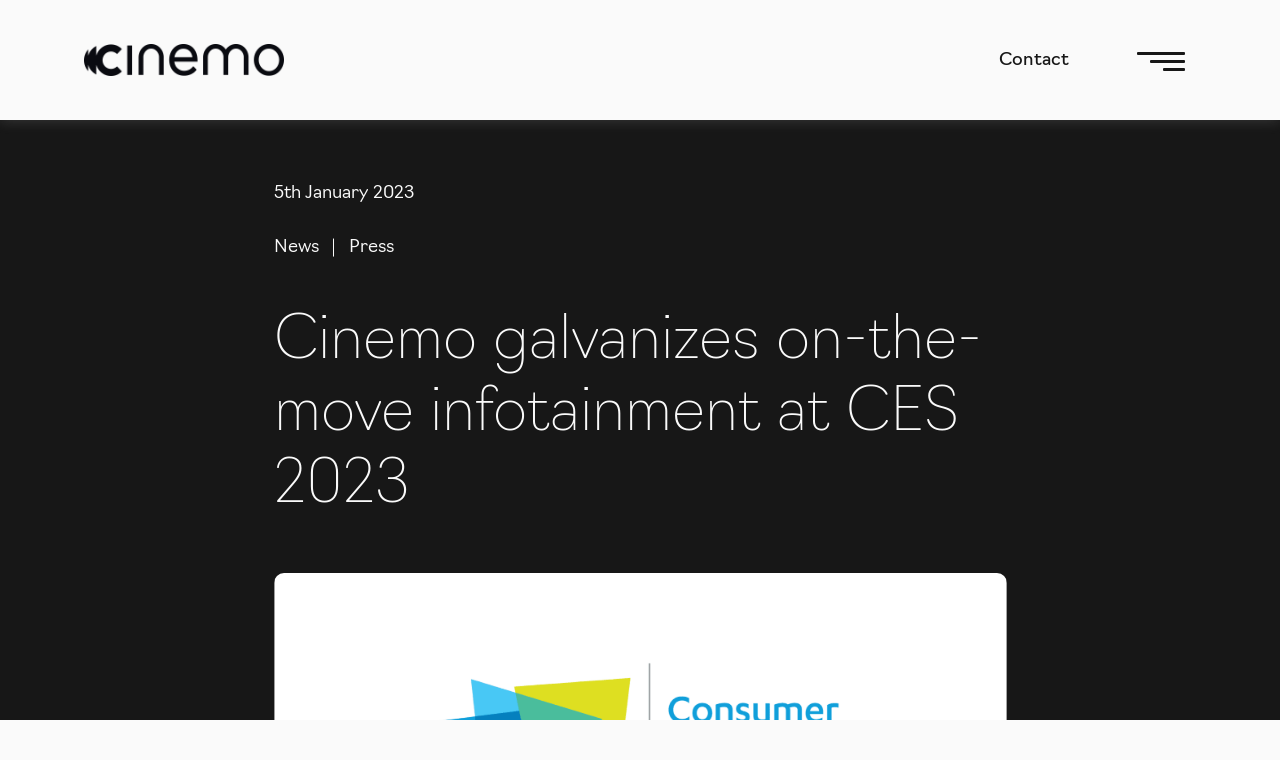

--- FILE ---
content_type: application/javascript; charset=UTF-8
request_url: https://automotive.cinemo.com/component---src-pages-wp-post-link-tsx-4fcaf6327b0031ba1ad1.js
body_size: 2586
content:
"use strict";(self.webpackChunkcinemo_renew=self.webpackChunkcinemo_renew||[]).push([[501],{8880:function(e,t,a){a.d(t,{u:function(){return o}});var n=a(4854);const o=()=>(0,n.useStaticQuery)("2033633026")},4112:function(e,t,a){a.r(t),a.d(t,{Head:function(){return y},default:function(){return v}});var n=a(7294),o=a(682),i=a(4051),r=a(1555),l=a(2646),d=a(540);const s=d.default.div.withConfig({displayName:"PostHerostyles__PostHeroWrapper",componentId:"sc-3xu2eo-0"})(["background:var(--cinemo-black);color:var(--cinemo-white);margin-bottom:",";padding:",";.title{margin-bottom:0;font-weight:100 !important;}.date{margin-bottom:0;font-weight:300 !important;}"],(e=>null!==e.imageShow?"200px":"40px"),(e=>null!==e.imageShow?"180px 0 0 0":"180px 0 60px 0")),c=d.default.div.withConfig({displayName:"PostHerostyles__PostHeroCategories",componentId:"sc-3xu2eo-1"})(["display:flex;margin-bottom:20px;p{position:relative;margin-right:30px;font-size:18px;&:after{position:absolute;content:'';right:-15px;top:50%;transform:translateY(-50%);height:70%;width:1px;background:var(--cinemo-white);}&:last-of-type{&:after{content:none;}}}"]),p=d.default.div.withConfig({displayName:"PostHerostyles__PostHeroImageContainer",componentId:"sc-3xu2eo-2"})(["width:100%;position:relative;height:175px;margin-top:50px;"]),m=d.default.div.withConfig({displayName:"PostHerostyles__PostHeroImage",componentId:"sc-3xu2eo-3"})(["display:",";background-image:url(",");width:100%;background-position:center;background-size:cover;background-repeat:no-repeat;height:350px;border-radius:10px;position:absolute;bottom:-175px;"],(e=>null!==e.url?"block":"none"),(e=>e.url));var u=e=>{let{title:t,date:a,categories:l,image:d}=e;return n.createElement(s,{imageShow:d},n.createElement(o.Z,null,n.createElement(i.Z,null,n.createElement(r.Z,{md:{span:8,offset:2}},n.createElement("p",{className:"date mb-4"},a),l&&n.createElement(c,null,l.nodes.map(((e,t)=>n.createElement("p",{key:t},e.name)))),n.createElement("h1",{className:"title"},t),d&&n.createElement(p,null,d.node&&n.createElement(m,{url:d.node.localFile.publicURL}))))))},g=a(1134),x=a(3246),h=a(249),f=a(8008),b=a(7071),w=a(296);var v=e=>{let{data:t}=e;const a=(0,h.W)();return n.createElement(b.Z,null,n.createElement(u,{title:t.post.title,date:t.post.date,categories:t.post.categories,image:t.post.featuredImage}),n.createElement(o.Z,null,n.createElement(i.Z,null,n.createElement(r.Z,{md:{span:8,offset:2}},n.createElement(g.Xn,null,n.createElement("div",{dangerouslySetInnerHTML:{__html:(0,w.Z)(t.post.content||"")}}))))),n.createElement(l.Z,{id:t.post.id,data:t.post.RelatedPosts,partner:!1}),n.createElement(x.Z,{data:a.wp.websiteOptions.FullWidthImageCTA}))};const y=e=>{var t,a,o,i;return n.createElement(f.Z,{pathname:e.data.post.uri,description:null===(t=e.data.post.seo)||void 0===t?void 0:t.metaDesc,title:null===(a=e.data.post.seo)||void 0===a?void 0:a.title,image:null===(o=e.data.post.featuredImage)||void 0===o||null===(i=o.node.localFile)||void 0===i?void 0:i.absolutePath})}},3246:function(e,t,a){a.d(t,{Z:function(){return p}});var n=a(7294),o=a(682),i=a(5796),r=a(540);const l=r.default.div.withConfig({displayName:"FullWidthImageCTAstyles__FullWidthCtaImage",componentId:"sc-js3vzq-0"})(["background-image:url(",");width:100%;background-position:center;background-size:cover;background-repeat:no-repeat;position:relative;border-radius:12px;padding:40px 30px;@media (min-width:768px){min-height:600px;padding:60px;display:flex;align-items:flex-end;flex-direction:row;}"],(e=>e.image)),d=r.default.div.withConfig({displayName:"FullWidthImageCTAstyles__ContentContainer",componentId:"sc-js3vzq-1"})(["color:white;.text-width{max-width:80%;}.cta-button{margin:40px 0 20px 0;}h1,h2,h3,h4,h5,h6,p{color:var(--cinemo-white) !important;}h2{margin-bottom:25px;}@media (min-width:768px){.text-width{max-width:60%;}.cta-button{margin-top:40px;}}"]);var s=a(4854),c=a(2216);var p=e=>{let{data:t}=e;return n.createElement(c.L,{bg:t.backgroundColour},n.createElement(o.Z,null,n.createElement(l,{image:t.image.localFile.publicURL},n.createElement(d,null,n.createElement("div",{className:"text-width"},n.createElement("h2",null,t.title),t.text&&n.createElement("p",null,t.text)),t.cta1Link&&n.createElement(s.Link,{to:t.cta1Link.url,target:t.cta1Link.target},n.createElement(i.m,{className:`me-4 primary-${t.ctaColour} cta-button`},t.cta1Text)),t.cta2Link&&n.createElement(s.Link,{to:t.cta2Link.url,target:t.cta2Link.target},n.createElement(i.m,{className:`secondary-${t.ctaColour} cta-button"`},t.cta2Text))))))}},1134:function(e,t,a){a.d(t,{EX:function(){return r},LG:function(){return i},Xn:function(){return o}});var n=a(540);const o=n.default.div.withConfig({displayName:"PostStylesstyles__PostWrapper",componentId:"sc-omrm1p-0"})(["blockquote{position:relative;padding-left:50px;margin-left:20px;margin:40px 10px 40px 10px;&:before{content:'';position:absolute;width:10px;height:100%;border-radius:6px;background:var(--cinemo-black);left:0;top:0;}p{&:first-of-type{font-style:italic;font-weight:500;}}@media (min-width:768px){margin:40px 30px 40px 10px;}}.seperator{height:2px;background:var(--cinemo-black);width:100%;margin:50px 0;}.tick-list{ul{margin-left:40px !important;padding-left:0px !important;li{list-style:none;position:relative;&:before{position:absolute;top:3px;left:-40px;content:url(\"data:image/svg+xml, %3Csvg width='22' height='16' viewBox='0 0 22 16' fill='none' xmlns='http://www.w3.org/2000/svg'%3E%3Cpath d='M1 9L7 15L21 1' stroke='black' stroke-width='1.5' stroke-linecap='round' stroke-linejoin='round'/%3E%3C/svg%3E\");height:14px;width:20px;}}}}"]),i=n.default.img.withConfig({displayName:"PostStylesstyles__PartnerImage",componentId:"sc-omrm1p-1"})(["width:100%;height:auto;margin-top:30px;"]),r=n.default.img.withConfig({displayName:"PostStylesstyles__PartnerLogo",componentId:"sc-omrm1p-2"})(["margin-top:150px;width:250px;height:auto;"])},7402:function(e,t,a){a.d(t,{L_:function(){return i},Po:function(){return o},_t:function(){return r}});var n=a(540);const o=n.default.div.withConfig({displayName:"RelatedCardstyles__RelatedCardWrapper",componentId:"sc-sw72xb-0"})(["background:var(--cinemo-white);border-radius:10px;height:100%;display:flex;flex-direction:column;box-shadow:0px 2px 15px var(--cinemo-grey);"]),i=n.default.div.withConfig({displayName:"RelatedCardstyles__RelatedCardContent",componentId:"sc-sw72xb-1"})(["padding:35px;display:flex;flex-direction:column;justify-content:space-between;flex:1;border-radius:10px;.title{font-weight:500;}.os-label{margin-bottom:5px;font-size:16px;}a{margin-top:auto;}&.bottom-border-radius{border-top-left-radius:0px;border-top-right-radius:0px;}"]),r=n.default.div.withConfig({displayName:"RelatedCardstyles__RelatedCardImage",componentId:"sc-sw72xb-2"})(["background-image:url(",");background-position:center;background-size:cover;background-repeat:no-repeat;border-top-left-radius:10px;border-top-right-radius:10px;width:100%;height:250px;position:relative;.category-name{padding:6px 20px 4px 20px;background:var(--cinemo-white);border:1px solid var(--cinemo-black);position:absolute;bottom:20px;right:20px;font-size:10px;font-weight:500;}"],(e=>e.url))},2646:function(e,t,a){a.d(t,{Z:function(){return f}});var n=a(7294),o=a(682),i=a(4051),r=a(1555),l=a(540);const d=l.default.div.withConfig({displayName:"RelatedContentstyles__RelatedPostsWrapper",componentId:"sc-1pt1raw-0"})(["background-color:",";padding:50px 0 50px 0;@media (min-width:768px){padding:50px 0 50px 0;}"],(e=>"grey"===e.bg?"var(--cinemo-grey)":"var(--cinemo-white)")),s=l.default.div.withConfig({displayName:"RelatedContentstyles__RelatedPostsHeader",componentId:"sc-1pt1raw-1"})(["display:flex;justify-content:space-between;width:100%;align-items:center;margin-bottom:20px;@media (min-width:768px){margin-bottom:80px;}"]);var c=a(4854),p=a(5796),m=a(7402),u=a(1036),g=a.n(u);var x=e=>{let t,a,{data:o,offset:i}=e;return t=o.categories?o.categories.nodes.length>0?o.categories.nodes[0].name:"Case study":"Product",a=o.excerpt?o.excerpt.split(" ").splice(0,17).join(" "):"",n.createElement(r.Z,{className:`col-12 col-lg-4 ${!0===i?"offset-lg-2":""} mb-4 mb-lg-0`},n.createElement(m.Po,null,o.featuredImage&&n.createElement(m._t,{url:o.featuredImage.node.localFile.publicURL},n.createElement("div",{className:"category-name"},t)),n.createElement(m.L_,{className:o.featuredImage?"bottom-border-radius":""},o.OSLabel?n.createElement("p",{className:"mb-0"},o.title):n.createElement("p",{className:"title"},o.title),o.OSLabel&&n.createElement("p",{className:"os-label"},o.OSLabel.pageOsLabelText),n.createElement("div",{dangerouslySetInnerHTML:{__html:g()(a)}}),n.createElement(c.Link,{to:o.uri},n.createElement(p.m,{className:"primary-black"},"read more")))))},h=a(8880);var f=e=>{let{id:t,data:a,partner:l}=e;const m=(0,h.u)(),u=[];let g,f,b,w;return!0===l||"true"===l?(g=m.allWpPartner.edges,f="use cases",b="/partners"):(g=m.allWpPost.edges,f="articles",b="/news-and-insights"),g.filter((e=>(e.node.id!==t&&u.push(e),!1))),w=a.customTitle?a.customTitle:`Related ${f}`,n.createElement(d,{bg:a.backgroundColour},n.createElement(o.Z,null,n.createElement(i.Z,null,n.createElement(r.Z,{xs:{span:12}},n.createElement(s,null,n.createElement("h2",{className:"underline"},w),n.createElement(c.Link,{className:"d-none d-md-block",to:b}," ",n.createElement(p.m,{className:"secondary-black"},"view all ",f)))),null===a.relatedPosts?u.slice(0,3).map(((e,t)=>u.length<3&&0===t?n.createElement(x,{key:t,data:e.node,offset:!0}):n.createElement(x,{key:t,data:e.node,offset:!1}))):a.relatedPosts.slice(0,3).map(((e,t)=>a.relatedPosts.length<3&&0===t?n.createElement(x,{key:t,data:e,offset:!0}):n.createElement(x,{key:t,data:e,offset:!1}))))))}},2216:function(e,t,a){a.d(t,{L:function(){return n}});const n=a(540).default.div.withConfig({displayName:"SectionPaddingstyles__SectionPadding",componentId:"sc-36obbg-0"})(["padding:50px 0px 50px 0px;background-color:var(--cinemo-",");@media (min-width:768px){padding:50px 0 50px 0;}h2{color:",";}.underline{&:after{background:",";}}"],(e=>e.bg),(e=>"black"===e.bg?"var(--cinemo-white)":"var(--cinemo-black)"),(e=>"black"===e.bg?"var(--cinemo-white)":"var(--cinemo-black)"))}}]);
//# sourceMappingURL=component---src-pages-wp-post-link-tsx-4fcaf6327b0031ba1ad1.js.map

--- FILE ---
content_type: application/javascript; charset=UTF-8
request_url: https://automotive.cinemo.com/app-5a5168ee461bce0b9caa.js
body_size: 38106
content:
/*! For license information please see app-5a5168ee461bce0b9caa.js.LICENSE.txt */
(self.webpackChunkcinemo_renew=self.webpackChunkcinemo_renew||[]).push([[143],{3150:function(e){"use strict";var t=/[|\\{}()[\]^$+*?.]/g;e.exports=function(e){if("string"!=typeof e)throw new TypeError("Expected a string");return e.replace(t,"\\$&")}},4506:function(e,t){"use strict";t.H=void 0;const r=[".html",".json",".js",".map",".txt",".xml",".pdf"];t.H=(e,t="always")=>{if("/"===e)return e;const n=e.endsWith("/");return((e,t)=>{for(const r of e)if(t.endsWith(r))return!0;return!1})(r,e)?e:"always"===t?n?e:`${e}/`:"never"===t&&n?e.slice(0,-1):e}},9679:function(e,t,r){"use strict";t.p2=t.$C=void 0;var n=r(1432);t.$C=n.ScrollHandler;var o=r(4855);t.p2=o.useScrollRestoration},1432:function(e,t,r){"use strict";var n=r(4836);t.__esModule=!0,t.ScrollHandler=t.ScrollContext=void 0;var o=n(r(6115)),s=n(r(7867)),a=function(e,t){if(!t&&e&&e.__esModule)return e;if(null===e||"object"!=typeof e&&"function"!=typeof e)return{default:e};var r=u(t);if(r&&r.has(e))return r.get(e);var n={},o=Object.defineProperty&&Object.getOwnPropertyDescriptor;for(var s in e)if("default"!==s&&Object.prototype.hasOwnProperty.call(e,s)){var a=o?Object.getOwnPropertyDescriptor(e,s):null;a&&(a.get||a.set)?Object.defineProperty(n,s,a):n[s]=e[s]}n.default=e,r&&r.set(e,n);return n}(r(7294)),i=n(r(5697)),c=r(1142);function u(e){if("function"!=typeof WeakMap)return null;var t=new WeakMap,r=new WeakMap;return(u=function(e){return e?r:t})(e)}var l=a.createContext(new c.SessionStorage);t.ScrollContext=l,l.displayName="GatsbyScrollContext";var h=function(e){function t(){for(var t,r=arguments.length,n=new Array(r),s=0;s<r;s++)n[s]=arguments[s];return(t=e.call.apply(e,[this].concat(n))||this)._stateStorage=new c.SessionStorage,t._isTicking=!1,t._latestKnownScrollY=0,t.scrollListener=function(){t._latestKnownScrollY=window.scrollY,t._isTicking||(t._isTicking=!0,requestAnimationFrame(t._saveScroll.bind((0,o.default)(t))))},t.windowScroll=function(e,r){t.shouldUpdateScroll(r,t.props)&&window.scrollTo(0,e)},t.scrollToHash=function(e,r){var n=document.getElementById(e.substring(1));n&&t.shouldUpdateScroll(r,t.props)&&n.scrollIntoView()},t.shouldUpdateScroll=function(e,r){var n=t.props.shouldUpdateScroll;return!n||n.call((0,o.default)(t),e,r)},t}(0,s.default)(t,e);var r=t.prototype;return r._saveScroll=function(){var e=this.props.location.key||null;e&&this._stateStorage.save(this.props.location,e,this._latestKnownScrollY),this._isTicking=!1},r.componentDidMount=function(){var e;window.addEventListener("scroll",this.scrollListener);var t=this.props.location,r=t.key,n=t.hash;r&&(e=this._stateStorage.read(this.props.location,r)),n?this.scrollToHash(decodeURI(n),void 0):e&&this.windowScroll(e,void 0)},r.componentWillUnmount=function(){window.removeEventListener("scroll",this.scrollListener)},r.componentDidUpdate=function(e){var t,r=this.props.location,n=r.hash,o=r.key;o&&(t=this._stateStorage.read(this.props.location,o)),n?this.scrollToHash(decodeURI(n),e):this.windowScroll(t,e)},r.render=function(){return a.createElement(l.Provider,{value:this._stateStorage},this.props.children)},t}(a.Component);t.ScrollHandler=h,h.propTypes={shouldUpdateScroll:i.default.func,children:i.default.element.isRequired,location:i.default.object.isRequired}},1142:function(e,t){"use strict";t.__esModule=!0,t.SessionStorage=void 0;var r="___GATSBY_REACT_ROUTER_SCROLL",n=function(){function e(){}var t=e.prototype;return t.read=function(e,t){var n=this.getStateKey(e,t);try{var o=window.sessionStorage.getItem(n);return o?JSON.parse(o):0}catch(s){return window&&window[r]&&window[r][n]?window[r][n]:0}},t.save=function(e,t,n){var o=this.getStateKey(e,t),s=JSON.stringify(n);try{window.sessionStorage.setItem(o,s)}catch(a){window&&window[r]||(window[r]={}),window[r][o]=JSON.parse(s)}},t.getStateKey=function(e,t){var r="@@scroll|"+e.pathname;return null==t?r:r+"|"+t},e}();t.SessionStorage=n},4855:function(e,t,r){"use strict";t.__esModule=!0,t.useScrollRestoration=function(e){var t=(0,s.useLocation)(),r=(0,o.useContext)(n.ScrollContext),a=(0,o.useRef)(null);return(0,o.useLayoutEffect)((function(){if(a.current){var n=r.read(t,e);a.current.scrollTo(0,n||0)}}),[t.key]),{ref:a,onScroll:function(){a.current&&r.save(t,e,a.current.scrollTop)}}};var n=r(1432),o=r(7294),s=r(5268)},4094:function(e,t,r){"use strict";t.__esModule=!0,t.onInitialClientRender=void 0;r(3521),r(2731);t.onInitialClientRender=()=>{}},7730:function(e,t){"use strict";t.__esModule=!0,t.getForwards=function(e){return null==e?void 0:e.flatMap((e=>(null==e?void 0:e.forward)||[]))}},2731:function(e,t,r){"use strict";t.__esModule=!0,t.injectPartytownSnippet=function(e){if(!e.length)return;const t=document.querySelector("script[data-partytown]"),r=document.querySelector('iframe[src*="~partytown/partytown-sandbox-sw"]');t&&t.remove();r&&r.remove();const s=(0,o.getForwards)(e),a=document.createElement("script");a.dataset.partytown="",a.innerHTML=(0,n.partytownSnippet)({forward:s}),document.head.appendChild(a)};var n=r(2911),o=r(7730)},5418:function(e,t,r){t.components={"component---src-pages-404-tsx":()=>Promise.all([r.e(532),r.e(774),r.e(351),r.e(218)]).then(r.bind(r,2513)),"component---src-pages-careers-tsx":()=>Promise.all([r.e(532),r.e(774),r.e(351),r.e(969)]).then(r.bind(r,5382)),"component---src-pages-direct-preview-[id]-tsx":()=>Promise.all([r.e(532),r.e(774),r.e(351),r.e(307),r.e(726)]).then(r.bind(r,5006)),"component---src-pages-wp-page-link-tsx":()=>Promise.all([r.e(532),r.e(774),r.e(351),r.e(307)]).then(r.bind(r,4544)),"component---src-pages-wp-partner-link-tsx":()=>Promise.all([r.e(532),r.e(774),r.e(351),r.e(517)]).then(r.bind(r,9391)),"component---src-pages-wp-post-link-tsx":()=>Promise.all([r.e(532),r.e(774),r.e(351),r.e(501)]).then(r.bind(r,4112))}},4741:function(e,t,r){e.exports=[{plugin:r(9608),options:{plugins:[],name:"gatsby-starter-default",short_name:"starter",start_url:"/",background_color:"#663399",display:"minimal-ui",icon:"src/images/cinemo-favicon.png",legacy:!0,theme_color_in_head:!0,cache_busting_mode:"query",crossOrigin:"anonymous",include_favicon:!0,cacheDigest:"566885eae81fb0539cfca929ad36b2ba"}},{plugin:r(436),options:{plugins:[]}},{plugin:r(580),options:{plugins:[],url:"https://cinemoprd.wpengine.com/graphql",schema:{perPage:50,requestConcurrency:5,previewRequestConcurrency:2,queryDepth:15,circularQueryLimit:5,typePrefix:"Wp",timeout:3e4},verbose:!0,catchLinks:!0}},{plugin:r(45),options:{plugins:[],displayName:!0,fileName:!0,minify:!0,namespace:"",transpileTemplateLiterals:!0,topLevelImportPaths:[],pure:!1,disableVendorPrefixes:!1}},{plugin:r(127),options:{plugins:[]}},{plugin:r(4094),options:{plugins:[]}}]},3092:function(e,t,r){const n=r(4741),{getResourceURLsForPathname:o,loadPage:s,loadPageSync:a}=r(1975).jN;t.h=function(e,t,r,i){void 0===t&&(t={});let c=n.map((r=>{if(!r.plugin[e])return;t.getResourceURLsForPathname=o,t.loadPage=s,t.loadPageSync=a;const n=r.plugin[e](t,r.options);return n&&i&&(t=i({args:t,result:n,plugin:r})),n}));return c=c.filter((e=>void 0!==e)),c.length>0?c:r?[r]:[]},t.I=(e,t,r)=>n.reduce(((r,n)=>n.plugin[e]?r.then((()=>n.plugin[e](t,n.options))):r),Promise.resolve())},4004:function(e,t){t.M=()=>""},8299:function(e,t,r){"use strict";r.d(t,{Z:function(){return n}});var n=function(e){return e=e||Object.create(null),{on:function(t,r){(e[t]||(e[t]=[])).push(r)},off:function(t,r){e[t]&&e[t].splice(e[t].indexOf(r)>>>0,1)},emit:function(t,r){(e[t]||[]).slice().map((function(e){e(r)})),(e["*"]||[]).slice().map((function(e){e(t,r)}))}}}()},7802:function(e,t,r){"use strict";r.d(t,{UD:function(){return p},Cj:function(){return f},GA:function(){return d},DS:function(){return h}});var n=r(5268),o=r(1505),s=e=>{if(void 0===e)return e;let[t,r=""]=e.split("?");return r&&(r="?"+r),"/"===t?"/"+r:"/"===t.charAt(t.length-1)?t.slice(0,-1)+r:t+r},a=r(6073);const i=new Map;let c=[];const u=e=>{let t=e;if(-1!==e.indexOf("?")){const[r,n]=e.split("?");t=`${r}?${encodeURIComponent(n)}`}const r=decodeURIComponent(t);return(0,o.Z)(r,decodeURIComponent("")).split("#")[0]};function l(e){return e.startsWith("/")||e.startsWith("https://")||e.startsWith("http://")?e:new URL(e,window.location.href+(window.location.href.endsWith("/")?"":"/")).pathname}const h=e=>{c=e},p=e=>{const t=m(e),r=c.map((e=>{let{path:t,matchPath:r}=e;return{path:r,originalPath:t}})),o=(0,n.pick)(r,t);return o?s(o.route.originalPath):null},d=e=>{const t=m(e),r=c.map((e=>{let{path:t,matchPath:r}=e;return{path:r,originalPath:t}})),o=(0,n.pick)(r,t);return o?o.params:{}},f=e=>{const t=u(l(e));if(i.has(t))return i.get(t);const r=(0,a.J)(e);if(r)return f(r.toPath);let n=p(t);return n||(n=m(e)),i.set(t,n),n},m=e=>{let t=u(l(e));return"/index.html"===t&&(t="/"),t=s(t),t}},4854:function(e,t,r){"use strict";r.r(t),r.d(t,{Link:function(){return i.rU},PageRenderer:function(){return s()},Script:function(){return _.Script},ScriptStrategy:function(){return _.ScriptStrategy},Slice:function(){return P},StaticQuery:function(){return c.i1},StaticQueryContext:function(){return c.B9},collectedScriptsByPage:function(){return _.collectedScriptsByPage},graphql:function(){return k},navigate:function(){return i.c4},parsePath:function(){return i.cP},prefetchPathname:function(){return S},scriptCache:function(){return _.scriptCache},scriptCallbackCache:function(){return _.scriptCallbackCache},useScrollRestoration:function(){return a.p2},useStaticQuery:function(){return c.K2},withAssetPrefix:function(){return i.mc},withPrefix:function(){return i.dq}});var n=r(1975),o=r(2743),s=r.n(o),a=r(9679),i=r(1562),c=r(1757),u=r(4578);function l(e){return l=Object.setPrototypeOf?Object.getPrototypeOf.bind():function(e){return e.__proto__||Object.getPrototypeOf(e)},l(e)}var h=r(9611);function p(e,t,r){return p=function(){if("undefined"==typeof Reflect||!Reflect.construct)return!1;if(Reflect.construct.sham)return!1;if("function"==typeof Proxy)return!0;try{return Boolean.prototype.valueOf.call(Reflect.construct(Boolean,[],(function(){}))),!0}catch(e){return!1}}()?Reflect.construct.bind():function(e,t,r){var n=[null];n.push.apply(n,t);var o=new(Function.bind.apply(e,n));return r&&(0,h.Z)(o,r.prototype),o},p.apply(null,arguments)}function d(e){var t="function"==typeof Map?new Map:void 0;return d=function(e){if(null===e||(r=e,-1===Function.toString.call(r).indexOf("[native code]")))return e;var r;if("function"!=typeof e)throw new TypeError("Super expression must either be null or a function");if(void 0!==t){if(t.has(e))return t.get(e);t.set(e,n)}function n(){return p(e,arguments,l(this).constructor)}return n.prototype=Object.create(e.prototype,{constructor:{value:n,enumerable:!1,writable:!0,configurable:!0}}),(0,h.Z)(n,e)},d(e)}var f=r(7294),m=r(4004),g=r(8995);const w=e=>{let{sliceId:t,children:r}=e;const n=[f.createElement("slice-start",{id:`${t}-1`}),f.createElement("slice-end",{id:`${t}-1`})];return r&&(n.push(r),n.push(f.createElement("slice-start",{id:`${t}-2`}),f.createElement("slice-end",{id:`${t}-2`}))),n},v=e=>{let{sliceName:t,allowEmpty:r,children:n,...o}=e;const s=(0,f.useContext)(g.u0),a=(0,f.useContext)(g.Db),i=s[t];if(!i){if(r)return null;throw new Error(`Slice "${i}" for "${t}" slot not found`)}const c=((e,t)=>Object.keys(t).length?`${e}-${(0,m.M)(t)}`:e)(i,o);let u=a[c];return u?n&&(u.hasChildren=!0):a[c]=u={props:o,sliceName:i,hasChildren:!!n},f.createElement(w,{sliceId:c},n)},y=e=>{let{sliceName:t,allowEmpty:r,children:n,...o}=e;const s=(0,f.useContext)(g.u0),a=(0,f.useContext)(g.m3),i=s[t],c=a.get(i);if(!c){if(r)return null;throw new Error(`Slice "${i}" for "${t}" slot not found`)}return f.createElement(c.component,Object.assign({sliceContext:c.sliceContext,data:c.data},o),n)};function P(e){{const t={...e,sliceName:e.alias};delete t.alias,delete t.__renderedByLocation;const r=(0,f.useContext)(g.Bs),n=C(e);if(Object.keys(n).length)throw new b("browser"===r.renderEnvironment,t.sliceName,n,e.__renderedByLocation);if("server"===r.renderEnvironment)return f.createElement(v,t);if("browser"===r.renderEnvironment)return f.createElement(y,t);if("engines"===r.renderEnvironment||"dev-ssr"===r.renderEnvironment)return f.createElement(y,t);if("slices"===r.renderEnvironment){let t="";try{t=`\n\nSlice component "${r.sliceRoot.name}" (${r.sliceRoot.componentPath}) tried to render <Slice alias="${e.alias}"/>`}catch{}throw new Error(`Nested slices are not supported.${t}\n\nSee https://gatsbyjs.com/docs/reference/built-in-components/gatsby-slice#nested-slices`)}throw new Error(`Slice context "${r.renderEnvironment}" is not supported.`)}}let b=function(e){function t(r,n,o,s){var a;const i=Object.entries(o).map((e=>{let[t,r]=e;return`not serializable "${r}" type passed to "${t}" prop`})).join(", "),c="SlicePropsError";let u="",l="";if(r){const e=f.__SECRET_INTERNALS_DO_NOT_USE_OR_YOU_WILL_BE_FIRED.ReactDebugCurrentFrame.getCurrentStack().trim().split("\n").slice(1);e[0]=e[0].trim(),u="\n"+e.join("\n"),l=`Slice "${n}" was passed props that are not serializable (${i}).`}else{l=`${c}: Slice "${n}" was passed props that are not serializable (${i}).`;u=`${l}\n${(new Error).stack.trim().split("\n").slice(2).join("\n")}`}return(a=e.call(this,l)||this).name=c,u?a.stack=u:Error.captureStackTrace(a,t),s&&(a.forcedLocation={...s,functionName:"Slice"}),a}return(0,u.Z)(t,e),t}(d(Error));const C=function(e,t,r,n){void 0===t&&(t={}),void 0===r&&(r=[]),void 0===n&&(n=null);for(const[o,s]of Object.entries(e)){if(null==s||!n&&"children"===o)continue;const e=n?`${n}.${o}`:o;"function"==typeof s?t[e]=typeof s:"object"==typeof s&&r.indexOf(s)<=0&&(r.push(s),C(s,t,r,e))}return t};var _=r(3521);const S=n.ZP.enqueue;function k(){throw new Error("It appears like Gatsby is misconfigured. Gatsby related `graphql` calls are supposed to only be evaluated at compile time, and then compiled away. Unfortunately, something went wrong and the query was left in the compiled code.\n\nUnless your site has a complex or custom babel/Gatsby configuration this is likely a bug in Gatsby.")}},1975:function(e,t,r){"use strict";r.d(t,{uQ:function(){return h},kL:function(){return b},ZP:function(){return S},Nt:function(){return E},hs:function(){return k},jN:function(){return _},N1:function(){return C}});var n=r(4578),o=r(5785),s=r(904);const a=function(e){if("undefined"==typeof document)return!1;const t=document.createElement("link");try{if(t.relList&&"function"==typeof t.relList.supports)return t.relList.supports(e)}catch(r){return!1}return!1}("prefetch")?function(e,t){return new Promise(((r,n)=>{if("undefined"==typeof document)return void n();const o=document.createElement("link");o.setAttribute("rel","prefetch"),o.setAttribute("href",e),Object.keys(t).forEach((e=>{o.setAttribute(e,t[e])})),o.onload=r,o.onerror=n;(document.getElementsByTagName("head")[0]||document.getElementsByName("script")[0].parentNode).appendChild(o)}))}:function(e){return new Promise(((t,r)=>{const n=new XMLHttpRequest;n.open("GET",e,!0),n.onload=()=>{200===n.status?t():r()},n.send(null)}))},i={};var c=function(e,t){return new Promise((r=>{i[e]?r():a(e,t).then((()=>{r(),i[e]=!0})).catch((()=>{}))}))},u=r(8299),l=r(7802);const h={Error:"error",Success:"success"},p=e=>{const[t,r]=e.split("?");var n;return`/page-data/${"/"===t?"index":(n="/"===(n=t)[0]?n.slice(1):n).endsWith("/")?n.slice(0,-1):n}/page-data.json${r?`?${r}`:""}`},d=e=>e.startsWith("//");function f(e,t){return void 0===t&&(t="GET"),new Promise((r=>{const n=new XMLHttpRequest;n.open(t,e,!0),n.onreadystatechange=()=>{4==n.readyState&&r(n)},n.send(null)}))}const m=/bot|crawler|spider|crawling/i,g=function(e,t,r){var n;void 0===t&&(t=null);const o={componentChunkName:e.componentChunkName,path:e.path,webpackCompilationHash:e.webpackCompilationHash,matchPath:e.matchPath,staticQueryHashes:e.staticQueryHashes,getServerDataError:e.getServerDataError,slicesMap:null!==(n=e.slicesMap)&&void 0!==n?n:{}};return{component:t,head:r,json:e.result,page:o}};function w(e){return new Promise((t=>{try{const r=e.readRoot();t(r)}catch(r){if(!Object.hasOwnProperty.call(r,"_response")||!Object.hasOwnProperty.call(r,"_status"))throw r;setTimeout((()=>{w(e).then(t)}),200)}}))}let v=function(){function e(e,t){this.inFlightNetworkRequests=new Map,this.pageDb=new Map,this.inFlightDb=new Map,this.staticQueryDb={},this.pageDataDb=new Map,this.partialHydrationDb=new Map,this.slicesDataDb=new Map,this.sliceInflightDb=new Map,this.slicesDb=new Map,this.isPrefetchQueueRunning=!1,this.prefetchQueued=[],this.prefetchTriggered=new Set,this.prefetchCompleted=new Set,this.loadComponent=e,(0,l.DS)(t)}var t=e.prototype;return t.memoizedGet=function(e){let t=this.inFlightNetworkRequests.get(e);return t||(t=f(e,"GET"),this.inFlightNetworkRequests.set(e,t)),t.then((t=>(this.inFlightNetworkRequests.delete(e),t))).catch((t=>{throw this.inFlightNetworkRequests.delete(e),t}))},t.setApiRunner=function(e){this.apiRunner=e,this.prefetchDisabled=e("disableCorePrefetching").some((e=>e))},t.fetchPageDataJson=function(e){const{pagePath:t,retries:r=0}=e,n=p(t);return this.memoizedGet(n).then((n=>{const{status:o,responseText:s}=n;if(200===o)try{const r=JSON.parse(s);if(void 0===r.path)throw new Error("not a valid pageData response");const n=t.split("?")[1];return n&&!r.path.includes(n)&&(r.path+=`?${n}`),Object.assign(e,{status:h.Success,payload:r})}catch(a){}return 404===o||200===o?"/404.html"===t||"/500.html"===t?Object.assign(e,{status:h.Error}):this.fetchPageDataJson(Object.assign(e,{pagePath:"/404.html",notFound:!0})):500===o?this.fetchPageDataJson(Object.assign(e,{pagePath:"/500.html",internalServerError:!0})):r<3?this.fetchPageDataJson(Object.assign(e,{retries:r+1})):Object.assign(e,{status:h.Error})}))},t.fetchPartialHydrationJson=function(e){const{pagePath:t,retries:r=0}=e,n=p(t).replace(".json","-rsc.json");return this.memoizedGet(n).then((n=>{const{status:o,responseText:s}=n;if(200===o)try{return Object.assign(e,{status:h.Success,payload:s})}catch(a){}return 404===o||200===o?"/404.html"===t||"/500.html"===t?Object.assign(e,{status:h.Error}):this.fetchPartialHydrationJson(Object.assign(e,{pagePath:"/404.html",notFound:!0})):500===o?this.fetchPartialHydrationJson(Object.assign(e,{pagePath:"/500.html",internalServerError:!0})):r<3?this.fetchPartialHydrationJson(Object.assign(e,{retries:r+1})):Object.assign(e,{status:h.Error})}))},t.loadPageDataJson=function(e){const t=(0,l.Cj)(e);if(this.pageDataDb.has(t)){const e=this.pageDataDb.get(t);return Promise.resolve(e)}return this.fetchPageDataJson({pagePath:t}).then((e=>(this.pageDataDb.set(t,e),e)))},t.loadPartialHydrationJson=function(e){const t=(0,l.Cj)(e);if(this.partialHydrationDb.has(t)){const e=this.partialHydrationDb.get(t);return Promise.resolve(e)}return this.fetchPartialHydrationJson({pagePath:t}).then((e=>(this.partialHydrationDb.set(t,e),e)))},t.loadSliceDataJson=function(e){if(this.slicesDataDb.has(e)){const t=this.slicesDataDb.get(e);return Promise.resolve({sliceName:e,jsonPayload:t})}return f(`/slice-data/${e}.json`,"GET").then((t=>{const r=JSON.parse(t.responseText);return this.slicesDataDb.set(e,r),{sliceName:e,jsonPayload:r}}))},t.findMatchPath=function(e){return(0,l.UD)(e)},t.loadPage=function(e){const t=(0,l.Cj)(e);if(this.pageDb.has(t)){const e=this.pageDb.get(t);return e.error?Promise.resolve({error:e.error,status:e.status}):Promise.resolve(e.payload)}if(this.inFlightDb.has(t))return this.inFlightDb.get(t);const r=[this.loadAppData(),this.loadPageDataJson(t)];const n=Promise.all(r).then((e=>{const[r,n,a]=e;if(n.status===h.Error||(null==a?void 0:a.status)===h.Error)return{status:h.Error};let i=n.payload;const{componentChunkName:c,staticQueryHashes:l=[],slicesMap:p={}}=i,d={},f=Array.from(new Set(Object.values(p))),m=e=>{if(this.slicesDb.has(e.name))return this.slicesDb.get(e.name);if(this.sliceInflightDb.has(e.name))return this.sliceInflightDb.get(e.name);const t=this.loadComponent(e.componentChunkName).then((t=>{return{component:(r=t,r&&r.default||r),sliceContext:e.result.sliceContext,data:e.result.data};var r}));return this.sliceInflightDb.set(e.name,t),t.then((t=>{this.slicesDb.set(e.name,t),this.sliceInflightDb.delete(e.name)})),t};return Promise.all(f.map((e=>this.loadSliceDataJson(e)))).then((e=>{const p=[],f=(0,o.Z)(l);for(const{jsonPayload:t,sliceName:r}of Object.values(e)){p.push({name:r,...t});for(const e of t.staticQueryHashes)f.includes(e)||f.push(e)}const v=[Promise.all(p.map(m)),this.loadComponent(c,"head")];v.push(this.loadComponent(c));const y=Promise.all(v).then((e=>{const[t,o,c]=e;d.createdAt=new Date;for(const r of t)(!r||r instanceof Error)&&(d.status=h.Error,d.error=r);let u;if((!c||c instanceof Error)&&(d.status=h.Error,d.error=c),d.status!==h.Error){if(d.status=h.Success,!0!==n.notFound&&!0!==(null==a?void 0:a.notFound)||(d.notFound=!0),i=Object.assign(i,{webpackCompilationHash:r?r.webpackCompilationHash:""}),"string"==typeof(null==a?void 0:a.payload)){u=g(i,null,o),u.partialHydration=a.payload;const e=new ReadableStream({start(e){const t=new TextEncoder;e.enqueue(t.encode(a.payload))},pull(e){e.close()},cancel(){}});return w((0,s.createFromReadableStream)(e)).then((e=>(u.partialHydration=e,u)))}u=g(i,c,o)}return u})),P=Promise.all(f.map((e=>{if(this.staticQueryDb[e]){const t=this.staticQueryDb[e];return{staticQueryHash:e,jsonPayload:t}}return this.memoizedGet(`/page-data/sq/d/${e}.json`).then((t=>{const r=JSON.parse(t.responseText);return{staticQueryHash:e,jsonPayload:r}})).catch((()=>{throw new Error(`We couldn't load "/page-data/sq/d/${e}.json"`)}))}))).then((e=>{const t={};return e.forEach((e=>{let{staticQueryHash:r,jsonPayload:n}=e;t[r]=n,this.staticQueryDb[r]=n})),t}));return Promise.all([y,P]).then((e=>{let r,[n,o]=e;return n&&(r={...n,staticQueryResults:o},d.payload=r,u.Z.emit("onPostLoadPageResources",{page:r,pageResources:r})),this.pageDb.set(t,d),d.error?{error:d.error,status:d.status}:r})).catch((e=>({error:e,status:h.Error})))}))}));return n.then((()=>{this.inFlightDb.delete(t)})).catch((e=>{throw this.inFlightDb.delete(t),e})),this.inFlightDb.set(t,n),n},t.loadPageSync=function(e,t){void 0===t&&(t={});const r=(0,l.Cj)(e);if(this.pageDb.has(r)){var n;const e=this.pageDb.get(r);if(e.payload)return e.payload;if(null!==(n=t)&&void 0!==n&&n.withErrorDetails)return{error:e.error,status:e.status}}},t.shouldPrefetch=function(e){return!!(()=>{if("connection"in navigator&&void 0!==navigator.connection){if((navigator.connection.effectiveType||"").includes("2g"))return!1;if(navigator.connection.saveData)return!1}return!0})()&&((!navigator.userAgent||!m.test(navigator.userAgent))&&!this.pageDb.has(e))},t.prefetch=function(e){if(!this.shouldPrefetch(e))return{then:e=>e(!1),abort:()=>{}};if(this.prefetchTriggered.has(e))return{then:e=>e(!0),abort:()=>{}};const t={resolve:null,reject:null,promise:null};t.promise=new Promise(((e,r)=>{t.resolve=e,t.reject=r})),this.prefetchQueued.push([e,t]);const r=new AbortController;return r.signal.addEventListener("abort",(()=>{const t=this.prefetchQueued.findIndex((t=>{let[r]=t;return r===e}));-1!==t&&this.prefetchQueued.splice(t,1)})),this.isPrefetchQueueRunning||(this.isPrefetchQueueRunning=!0,setTimeout((()=>{this._processNextPrefetchBatch()}),3e3)),{then:(e,r)=>t.promise.then(e,r),abort:r.abort.bind(r)}},t._processNextPrefetchBatch=function(){(window.requestIdleCallback||(e=>setTimeout(e,0)))((()=>{const e=this.prefetchQueued.splice(0,4),t=Promise.all(e.map((e=>{let[t,r]=e;return this.prefetchTriggered.has(t)||(this.apiRunner("onPrefetchPathname",{pathname:t}),this.prefetchTriggered.add(t)),this.prefetchDisabled?r.resolve(!1):this.doPrefetch((0,l.Cj)(t)).then((()=>{this.prefetchCompleted.has(t)||(this.apiRunner("onPostPrefetchPathname",{pathname:t}),this.prefetchCompleted.add(t)),r.resolve(!0)}))})));this.prefetchQueued.length?t.then((()=>{setTimeout((()=>{this._processNextPrefetchBatch()}),3e3)})):this.isPrefetchQueueRunning=!1}))},t.doPrefetch=function(e){const t=p(e);return c(t,{crossOrigin:"anonymous",as:"fetch"}).then((()=>this.loadPageDataJson(e)))},t.hovering=function(e){this.loadPage(e)},t.getResourceURLsForPathname=function(e){const t=(0,l.Cj)(e),r=this.pageDataDb.get(t);if(r){const e=g(r.payload);return[].concat((0,o.Z)(y(e.page.componentChunkName)),[p(t)])}return null},t.isPageNotFound=function(e){const t=(0,l.Cj)(e),r=this.pageDb.get(t);return!r||r.notFound},t.loadAppData=function(e){return void 0===e&&(e=0),this.memoizedGet("/page-data/app-data.json").then((t=>{const{status:r,responseText:n}=t;let o;if(200!==r&&e<3)return this.loadAppData(e+1);if(200===r)try{const e=JSON.parse(n);if(void 0===e.webpackCompilationHash)throw new Error("not a valid app-data response");o=e}catch(s){}return o}))},e}();const y=e=>(window.___chunkMapping[e]||[]).map((e=>""+e));let P,b=function(e){function t(t,r,n){var o;return o=e.call(this,(function(e,r){if(void 0===r&&(r="components"),!t[r="components"][e])throw new Error(`We couldn't find the correct component chunk with the name "${e}"`);return t[r][e]().catch((e=>e))}),r)||this,n&&o.pageDataDb.set((0,l.Cj)(n.path),{pagePath:n.path,payload:n,status:"success"}),o}(0,n.Z)(t,e);var r=t.prototype;return r.doPrefetch=function(t){return e.prototype.doPrefetch.call(this,t).then((e=>{if(e.status!==h.Success)return Promise.resolve();const t=e.payload,r=t.componentChunkName,n=y(r);return Promise.all(n.map(c)).then((()=>t))}))},r.loadPageDataJson=function(t){return e.prototype.loadPageDataJson.call(this,t).then((e=>e.notFound?d(t)?e:f(t,"HEAD").then((t=>200===t.status?{status:h.Error}:e)):e))},r.loadPartialHydrationJson=function(t){return e.prototype.loadPartialHydrationJson.call(this,t).then((e=>e.notFound?d(t)?e:f(t,"HEAD").then((t=>200===t.status?{status:h.Error}:e)):e))},t}(v);const C=e=>{P=e},_={enqueue:e=>P.prefetch(e),getResourceURLsForPathname:e=>P.getResourceURLsForPathname(e),loadPage:e=>P.loadPage(e),loadPageSync:function(e,t){return void 0===t&&(t={}),P.loadPageSync(e,t)},prefetch:e=>P.prefetch(e),isPageNotFound:e=>P.isPageNotFound(e),hovering:e=>P.hovering(e),loadAppData:()=>P.loadAppData()};var S=_;function k(){return P?P.staticQueryDb:{}}function E(){return P?P.slicesDb:{}}},4779:function(e,t,r){"use strict";r.d(t,{Z:function(){return S}});var n=r(7294),o=r(5697),s=r.n(o),a=r(3092),i=r(7802),c=r(5785),u=r(4854),l=r(5268),h=r(4941);function p(e){let{children:t,callback:r}=e;return(0,n.useEffect)((()=>{r()})),t}const d=["link","meta","style","title","base","noscript","script","html","body"];function f(e,t){if(e instanceof HTMLElement&&t instanceof HTMLElement){const r=t.getAttribute("nonce");if(r&&!e.getAttribute("nonce")){const n=t.cloneNode(!0);return n.setAttribute("nonce",""),n.nonce=r,r===e.nonce&&e.isEqualNode(n)}}return e.isEqualNode(t)}function m(e,t){void 0===t&&(t={html:{},body:{}});const r=new Map,n=[];for(const u of e.childNodes){var o,s;const e=u.nodeName.toLowerCase(),l=null===(o=u.attributes)||void 0===o||null===(s=o.id)||void 0===s?void 0:s.value;if(v(u)){if(w(e))if("html"===e||"body"===e)for(const r of u.attributes){const n="style"===r.name;var a;if(t[e]={...t[e]},n||(t[e][r.name]=r.value),n)t[e].style=`${null!==(a=t[e])&&void 0!==a&&a.style?t[e].style:""}${r.value} `}else{let e=u.cloneNode(!0);if(e.setAttribute("data-gatsby-head",!0),"script"===e.nodeName.toLowerCase()&&(e=g(e)),l)if(r.has(l)){var i;const t=r.get(l);null===(i=n[t].parentNode)||void 0===i||i.removeChild(n[t]),n[t]=e}else n.push(e),r.set(l,n.length-1);else n.push(e)}u.childNodes.length&&n.push.apply(n,(0,c.Z)(m(u,t).validHeadNodes))}}return{validHeadNodes:n,htmlAndBodyAttributes:t}}function g(e){const t=document.createElement("script");for(const r of e.attributes)t.setAttribute(r.name,r.value);return t.innerHTML=e.innerHTML,t}function w(e){return d.includes(e)}function v(e){return 1===e.nodeType}const y=document.createElement("div"),P={html:[],body:[]},b=()=>{var e;const{validHeadNodes:t,htmlAndBodyAttributes:r}=m(y);P.html=Object.keys(r.html),P.body=Object.keys(r.body),function(e){if(!e)return;const{html:t,body:r}=e,n=document.querySelector("html");n&&Object.entries(t).forEach((e=>{let[t,r]=e;n.setAttribute(t,r)}));const o=document.querySelector("body");o&&Object.entries(r).forEach((e=>{let[t,r]=e;o.setAttribute(t,r)}))}(r);const n=document.querySelectorAll("[data-gatsby-head]");var o;if(0===n.length)return void(o=document.head).append.apply(o,(0,c.Z)(t));const s=[];!function(e){let{oldNodes:t,newNodes:r,onStale:n,onNew:o}=e;for(const s of t){const e=r.findIndex((e=>f(e,s)));-1===e?n(s):r.splice(e,1)}for(const s of r)o(s)}({oldNodes:n,newNodes:t,onStale:e=>e.parentNode.removeChild(e),onNew:e=>s.push(e)}),(e=document.head).append.apply(e,s)};function C(e){let{pageComponent:t,staticQueryResults:r,pageComponentProps:o}=e;(0,n.useEffect)((()=>{if(null!=t&&t.Head){!function(e){if("function"!=typeof e)throw new Error(`Expected "Head" export to be a function got "${typeof e}".`)}(t.Head);const{render:s}=(0,h.U)(),i=n.createElement(t.Head,{location:{pathname:(e=o).location.pathname},params:e.params,data:e.data||{},serverData:e.serverData,pageContext:e.pageContext}),c=(0,a.h)("wrapRootElement",{element:i},i,(e=>{let{result:t}=e;return{element:t}})).pop();s(n.createElement(p,{callback:b},n.createElement(u.StaticQueryContext.Provider,{value:r},n.createElement(l.LocationProvider,null,c))),y)}var e;return()=>{!function(){const e=document.querySelectorAll("[data-gatsby-head]");for(const t of e)t.parentNode.removeChild(t)}(),function(e){if(!e)return;const{html:t,body:r}=e;if(t){const e=document.querySelector("html");t.forEach((t=>{e&&e.removeAttribute(t)}))}if(r){const e=document.querySelector("body");r.forEach((t=>{e&&e.removeAttribute(t)}))}}(P)}}))}function _(e){const t={...e,params:{...(0,i.GA)(e.location.pathname),...e.pageResources.json.pageContext.__params}};let r;var o;r=e.pageResources.partialHydration?e.pageResources.partialHydration:(0,n.createElement)((o=e.pageResources.component)&&o.default||o,{...t,key:e.path||e.pageResources.page.path});C({pageComponent:e.pageResources.head,staticQueryResults:e.pageResources.staticQueryResults,pageComponentProps:t});return(0,a.h)("wrapPageElement",{element:r,props:t},r,(e=>{let{result:r}=e;return{element:r,props:t}})).pop()}_.propTypes={location:s().object.isRequired,pageResources:s().object.isRequired,data:s().object,pageContext:s().object.isRequired};var S=_},5824:function(e,t,r){"use strict";var n=r(4578),o=r(3092),s=r(7294),a=r(5268),i=r(9679),c=r(1757),u=r(8995),l=r(1975),h=r(6073),p=r(8299);const d={id:"gatsby-announcer",style:{position:"absolute",top:0,width:1,height:1,padding:0,overflow:"hidden",clip:"rect(0, 0, 0, 0)",whiteSpace:"nowrap",border:0},"aria-live":"assertive","aria-atomic":"true"};var f=r(1562);function m(e){const t=(0,h.J)(e),{hash:r,search:n}=window.location;return null!=t&&(window.___replace(t.toPath+n+r),!0)}let g="";window.addEventListener("unhandledrejection",(e=>{/loading chunk \d* failed./i.test(e.reason)&&g&&(window.location.pathname=g)}));const w=(e,t)=>{m(e.pathname)||(g=e.pathname,(0,o.h)("onPreRouteUpdate",{location:e,prevLocation:t}))},v=(e,t)=>{m(e.pathname)||(0,o.h)("onRouteUpdate",{location:e,prevLocation:t})},y=function(e,t){if(void 0===t&&(t={}),"number"==typeof e)return void a.globalHistory.navigate(e);const{pathname:r,search:n,hash:s}=(0,f.cP)(e),i=(0,h.J)(r);if(i&&(e=i.toPath+n+s),window.___swUpdated)return void(window.location=r+n+s);const c=setTimeout((()=>{p.Z.emit("onDelayedLoadPageResources",{pathname:r}),(0,o.h)("onRouteUpdateDelayed",{location:window.location})}),1e3);l.ZP.loadPage(r+n).then((o=>{if(!o||o.status===l.uQ.Error)return window.history.replaceState({},"",location.href),window.location=r,void clearTimeout(c);o&&o.page.webpackCompilationHash!==window.___webpackCompilationHash&&("serviceWorker"in navigator&&null!==navigator.serviceWorker.controller&&"activated"===navigator.serviceWorker.controller.state&&navigator.serviceWorker.controller.postMessage({gatsbyApi:"clearPathResources"}),window.location=r+n+s),(0,a.navigate)(e,t),clearTimeout(c)}))};function P(e,t){let{location:r}=t;const{pathname:n,hash:s}=r,a=(0,o.h)("shouldUpdateScroll",{prevRouterProps:e,pathname:n,routerProps:{location:r},getSavedScrollPosition:e=>[0,this._stateStorage.read(e,e.key)]});if(a.length>0)return a[a.length-1];if(e){const{location:{pathname:t}}=e;if(t===n)return s?decodeURI(s.slice(1)):[0,0]}return!0}let b=function(e){function t(t){var r;return(r=e.call(this,t)||this).announcementRef=s.createRef(),r}(0,n.Z)(t,e);var r=t.prototype;return r.componentDidUpdate=function(e,t){requestAnimationFrame((()=>{let e=`new page at ${this.props.location.pathname}`;document.title&&(e=document.title);const t=document.querySelectorAll("#gatsby-focus-wrapper h1");t&&t.length&&(e=t[0].textContent);const r=`Navigated to ${e}`;if(this.announcementRef.current){this.announcementRef.current.innerText!==r&&(this.announcementRef.current.innerText=r)}}))},r.render=function(){return s.createElement("div",Object.assign({},d,{ref:this.announcementRef}))},t}(s.Component);const C=(e,t)=>{var r,n;return e.href!==t.href||(null==e||null===(r=e.state)||void 0===r?void 0:r.key)!==(null==t||null===(n=t.state)||void 0===n?void 0:n.key)};let _=function(e){function t(t){var r;return r=e.call(this,t)||this,w(t.location,null),r}(0,n.Z)(t,e);var r=t.prototype;return r.componentDidMount=function(){v(this.props.location,null)},r.shouldComponentUpdate=function(e){return!!C(this.props.location,e.location)&&(w(e.location,this.props.location),!0)},r.componentDidUpdate=function(e){C(e.location,this.props.location)&&v(this.props.location,e.location)},r.render=function(){return s.createElement(s.Fragment,null,this.props.children,s.createElement(b,{location:location}))},t}(s.Component);var S=r(4779),k=r(5418);function E(e,t){for(var r in e)if(!(r in t))return!0;for(var n in t)if(e[n]!==t[n])return!0;return!1}var I=function(e){function t(t){var r;r=e.call(this)||this;const{location:n,pageResources:o}=t;return r.state={location:{...n},pageResources:o||l.ZP.loadPageSync(n.pathname+n.search,{withErrorDetails:!0})},r}(0,n.Z)(t,e),t.getDerivedStateFromProps=function(e,t){let{location:r}=e;if(t.location.href!==r.href){return{pageResources:l.ZP.loadPageSync(r.pathname+r.search,{withErrorDetails:!0}),location:{...r}}}return{location:{...r}}};var r=t.prototype;return r.loadResources=function(e){l.ZP.loadPage(e).then((t=>{t&&t.status!==l.uQ.Error?this.setState({location:{...window.location},pageResources:t}):(window.history.replaceState({},"",location.href),window.location=e)}))},r.shouldComponentUpdate=function(e,t){return t.pageResources?this.state.pageResources!==t.pageResources||(this.state.pageResources.component!==t.pageResources.component||(this.state.pageResources.json!==t.pageResources.json||(!(this.state.location.key===t.location.key||!t.pageResources.page||!t.pageResources.page.matchPath&&!t.pageResources.page.path)||function(e,t,r){return E(e.props,t)||E(e.state,r)}(this,e,t)))):(this.loadResources(e.location.pathname+e.location.search),!1)},r.render=function(){return this.props.children(this.state)},t}(s.Component),R=r(1505),x=JSON.parse('[{"path":"/~direct-preview/[id]/","matchPath":"/~direct-preview/:id"},{"path":"/careers/[...]/","matchPath":"/careers/*"}]'),O=r(4941);const B=new l.kL(k,x,window.pageData);(0,l.N1)(B),B.setApiRunner(o.h);const{render:A,hydrate:j}=(0,O.U)();window.asyncRequires=k,window.___emitter=p.Z,window.___loader=l.jN,a.globalHistory.listen((e=>{e.location.action=e.action})),window.___push=e=>y(e,{replace:!1}),window.___replace=e=>y(e,{replace:!0}),window.___navigate=(e,t)=>y(e,t);const T="gatsby-reload-compilation-hash-match";(0,o.I)("onClientEntry").then((()=>{(0,o.h)("registerServiceWorker").filter(Boolean).length>0&&r(9939);const e=e=>s.createElement(a.BaseContext.Provider,{value:{baseuri:"/",basepath:"/"}},s.createElement(S.Z,e)),t=s.createContext({}),h={renderEnvironment:"browser"};let p=function(e){function r(){return e.apply(this,arguments)||this}return(0,n.Z)(r,e),r.prototype.render=function(){const{children:e}=this.props;return s.createElement(a.Location,null,(r=>{let{location:n}=r;return s.createElement(I,{location:n},(r=>{let{pageResources:n,location:o}=r;const a=(0,l.hs)(),i=(0,l.Nt)();return s.createElement(c.B9.Provider,{value:a},s.createElement(u.Bs.Provider,{value:h},s.createElement(u.m3.Provider,{value:i},s.createElement(u.u0.Provider,{value:n.page.slicesMap},s.createElement(t.Provider,{value:{pageResources:n,location:o}},e)))))}))}))},r}(s.Component),d=function(r){function o(){return r.apply(this,arguments)||this}return(0,n.Z)(o,r),o.prototype.render=function(){return s.createElement(t.Consumer,null,(t=>{let{pageResources:r,location:n}=t;return s.createElement(_,{location:n},s.createElement(i.$C,{location:n,shouldUpdateScroll:P},s.createElement(a.Router,{basepath:"",location:n,id:"gatsby-focus-wrapper"},s.createElement(e,Object.assign({path:"/404.html"===r.page.path||"/500.html"===r.page.path?(0,R.Z)(n.pathname,""):encodeURI((r.page.matchPath||r.page.path).split("?")[0])},this.props,{location:n,pageResources:r},r.json)))))}))},o}(s.Component);const{pagePath:f,location:m}=window;f&&""+f!==m.pathname+(f.includes("?")?m.search:"")&&!(B.findMatchPath((0,R.Z)(m.pathname,""))||f.match(/^\/(404|500)(\/?|.html)$/)||f.match(/^\/offline-plugin-app-shell-fallback\/?$/))&&(0,a.navigate)(""+f+(f.includes("?")?"":m.search)+m.hash,{replace:!0});const g=()=>{try{return sessionStorage}catch{return null}};l.jN.loadPage(m.pathname+m.search).then((e=>{var t;const r=g();if(null!=e&&null!==(t=e.page)&&void 0!==t&&t.webpackCompilationHash&&e.page.webpackCompilationHash!==window.___webpackCompilationHash&&("serviceWorker"in navigator&&null!==navigator.serviceWorker.controller&&"activated"===navigator.serviceWorker.controller.state&&navigator.serviceWorker.controller.postMessage({gatsbyApi:"clearPathResources"}),r)){if(!("1"===r.getItem(T)))return r.setItem(T,"1"),void window.location.reload(!0)}if(r&&r.removeItem(T),!e||e.status===l.uQ.Error){const t=`page resources for ${m.pathname} not found. Not rendering React`;if(e&&e.error)throw console.error(t),e.error;throw new Error(t)}const n=(0,o.h)("wrapRootElement",{element:s.createElement(d,null)},s.createElement(d,null),(e=>{let{result:t}=e;return{element:t}})).pop(),a=function(){const e=s.useRef(!1);return s.useEffect((()=>{e.current||(e.current=!0,performance.mark&&performance.mark("onInitialClientRender"),(0,o.h)("onInitialClientRender"))}),[]),s.createElement(p,null,n)},i=document.getElementById("gatsby-focus-wrapper");let c=A;i&&i.children.length&&(c=j);const u=(0,o.h)("replaceHydrateFunction",void 0,c)[0];function h(){const e="undefined"!=typeof window?document.getElementById("___gatsby"):null;u(s.createElement(a,null),e)}const f=document;if("complete"===f.readyState||"loading"!==f.readyState&&!f.documentElement.doScroll)setTimeout((function(){h()}),0);else{const e=function(){f.removeEventListener("DOMContentLoaded",e,!1),window.removeEventListener("load",e,!1),h()};f.addEventListener("DOMContentLoaded",e,!1),window.addEventListener("load",e,!1)}}))}))},224:function(e,t,r){"use strict";r.r(t);var n=r(7294),o=r(1975),s=r(4779);t.default=e=>{let{location:t}=e;const r=o.ZP.loadPageSync(t.pathname);return r?n.createElement(s.Z,{location:t,pageResources:r,...r.json}):null}},2743:function(e,t,r){var n;e.exports=(n=r(224))&&n.default||n},4941:function(e,t,r){"use strict";r.d(t,{U:function(){return o}});const n=new WeakMap;function o(){const e=r(745);return{render:(t,r)=>{let o=n.get(r);o||n.set(r,o=e.createRoot(r)),o.render(t)},hydrate:(t,r)=>e.hydrateRoot(r,t)}}},6073:function(e,t,r){"use strict";r.d(t,{J:function(){return a}});var n=JSON.parse('[{"fromPath":"/aug-02nd-2010-cinemo-announces-support-for-meego/","isPermanent":true,"ignoreCase":true,"redirectInBrowser":true,"toPath":"/cinemo-announces-support-for-meego/"},{"fromPath":"/apr-12th-2011-cinemo-announces-technology-partnership-with-fujitsu-semiconductor-europe/","isPermanent":true,"ignoreCase":true,"redirectInBrowser":true,"toPath":"/cinemo-announces-technology-partnership-with-fujitsu-semiconductor-europe/"},{"fromPath":"/cinemo-announces-genivi-based-design-wins-and-compliance-with-works-with-genivi/","isPermanent":true,"ignoreCase":true,"redirectInBrowser":true,"toPath":"/cinemo-announces-genivi-based-design-wins-and-compliance/"},{"fromPath":"/mitsubishi-electric-corporation-awarded-cinemo-with-multiple-in-vehicle-infotainment-ivi-projects/","isPermanent":true,"ignoreCase":true,"redirectInBrowser":true,"toPath":"/mitsubishi-awards-cinemo-with-multiple-in-vehicle-infotainment-projects/"},{"fromPath":"/cinemo-cooperates-further-with-humax-automotive-with-all-embracing-in-car-multimedia-platform/","isPermanent":true,"ignoreCase":true,"redirectInBrowser":true,"toPath":"/cinemo-cooperates-with-humax-automotive-on-in-car-multimedia-platform/"},{"fromPath":"/cinemo-broadens-the-infotainment-horizon-with-increased-innovation-as-it-announces-project-co-operation-with-humax-automotive/","isPermanent":true,"ignoreCase":true,"redirectInBrowser":true,"toPath":"/cinemo-broadens-the-infotainment-horizon/"},{"fromPath":"/fujitsu-ten-selects-cinemos-high-performance-and-advanced-automotive-grade-multimedia-for-new-infotainment-platform/","isPermanent":true,"ignoreCase":true,"redirectInBrowser":true,"toPath":"/fujitsu-selects-cinemos-infotainment-platform/"},{"fromPath":"/cinemo-teams-with-gracenote-to-drive-next-generation-connected-car-infotainment-concept/","isPermanent":true,"ignoreCase":true,"redirectInBrowser":true,"toPath":"/next-generation-connected-car-infotainment-concept/"},{"fromPath":"/solutions/multimedia-playback-streaming.html","isPermanent":true,"ignoreCase":true,"redirectInBrowser":true,"toPath":"/products-and-services/cinemo-core/core-play/"},{"fromPath":"/solutions/cars.html","isPermanent":true,"ignoreCase":true,"redirectInBrowser":true,"toPath":"/products-and-services/cinemo-cars/"},{"fromPath":"/company/press.html","isPermanent":true,"ignoreCase":true,"redirectInBrowser":true,"toPath":"/news-and-insights/press-releases/"},{"fromPath":"/pressreleases/01_06_2020.html","isPermanent":true,"ignoreCase":true,"redirectInBrowser":true,"toPath":"/news-and-insights/press-releases/"},{"fromPath":"/solutions/media-management.html","isPermanent":true,"ignoreCase":true,"redirectInBrowser":true,"toPath":"/products-and-services/cinemo-core/"},{"fromPath":"/services/high-quality-service.html","isPermanent":true,"ignoreCase":true,"redirectInBrowser":true,"toPath":"/products-and-services/"},{"fromPath":"/pressreleases/01_04_2022.html","isPermanent":true,"ignoreCase":true,"redirectInBrowser":true,"toPath":"/news-and-insights/press-releases/"},{"fromPath":"/pressreleases/09_07_2021.html","isPermanent":true,"ignoreCase":true,"redirectInBrowser":true,"toPath":"/news-and-insights/press-releases/"},{"fromPath":"/company/about.html","isPermanent":true,"ignoreCase":true,"redirectInBrowser":true,"toPath":"/about/"},{"fromPath":"/whycinemo/industry-recognition.html","isPermanent":true,"ignoreCase":true,"redirectInBrowser":true,"toPath":"/about/industry-leading-ivi/"},{"fromPath":"/_modals/imprint.html","isPermanent":true,"ignoreCase":true,"redirectInBrowser":true,"toPath":"/imprint/"},{"fromPath":"/solutions/integrated-connectivity.html","isPermanent":true,"ignoreCase":true,"redirectInBrowser":true,"toPath":"/products-and-services/cinemo-cars/"},{"fromPath":"/solutions/product-overview.html","isPermanent":true,"ignoreCase":true,"redirectInBrowser":true,"toPath":"/products-and-services/"},{"fromPath":"/pressreleases/03_29_2021.html","isPermanent":true,"ignoreCase":true,"redirectInBrowser":true,"toPath":"/news-and-insights/press-releases/"},{"fromPath":"/pressreleases/07_08_2021.html","isPermanent":true,"ignoreCase":true,"redirectInBrowser":true,"toPath":"/news-and-insights/press-releases/"},{"fromPath":"/pressreleases/01_03_2022.html","isPermanent":true,"ignoreCase":true,"redirectInBrowser":true,"toPath":"/news-and-insights/press-releases/"},{"fromPath":"/pressreleases/01_06_2017.html","isPermanent":true,"ignoreCase":true,"redirectInBrowser":true,"toPath":"/news-and-insights/press-releases/"},{"fromPath":"/pressreleases/05_28_2019.html","isPermanent":true,"ignoreCase":true,"redirectInBrowser":true,"toPath":"/news-and-insights/press-releases/"},{"fromPath":"/company/contact.html","isPermanent":true,"ignoreCase":true,"redirectInBrowser":true,"toPath":"/contact/"},{"fromPath":"/solutions/formats.html","isPermanent":true,"ignoreCase":true,"redirectInBrowser":true,"toPath":"/products-and-services/"},{"fromPath":"/solutions/platforms.html","isPermanent":true,"ignoreCase":true,"redirectInBrowser":true,"toPath":"/products-and-services/"},{"fromPath":"/whycinemo/portable-solutions.html","isPermanent":true,"ignoreCase":true,"redirectInBrowser":true,"toPath":"/products-and-services/cinemo-cars/"},{"fromPath":"/services/ivi-proof-of-concept.html","isPermanent":true,"ignoreCase":true,"redirectInBrowser":true,"toPath":"/products-and-services/"},{"fromPath":"/solutions/projection-plus.html","isPermanent":true,"ignoreCase":true,"redirectInBrowser":true,"toPath":"/products-and-services/cinemo-cars/cars-projection-carplay/"},{"fromPath":"/whycinemo/advanced-technology.html","isPermanent":true,"ignoreCase":true,"redirectInBrowser":true,"toPath":"/products-and-services/"},{"fromPath":"/whycinemo/time-to-market.html","isPermanent":true,"ignoreCase":true,"redirectInBrowser":true,"toPath":"/products-and-services/"},{"fromPath":"/solutions/distributed-cloud.html","isPermanent":true,"ignoreCase":true,"redirectInBrowser":true,"toPath":"/products-and-services/cinemo-cloud-services/"},{"fromPath":"/whycinemo/total-cost-of-ownership.html","isPermanent":true,"ignoreCase":true,"redirectInBrowser":true,"toPath":"/products-and-services/"},{"fromPath":"/_webpage/documents/cinemoawardwriteup.pdf","isPermanent":true,"ignoreCase":true,"redirectInBrowser":true,"toPath":"/news-and-insights/"},{"fromPath":"/company/whitepaper.html","isPermanent":true,"ignoreCase":true,"redirectInBrowser":true,"toPath":"/about/"},{"fromPath":"/pressreleases/06_02_2021.html","isPermanent":true,"ignoreCase":true,"redirectInBrowser":true,"toPath":"/news-and-insights/press-releases/"},{"fromPath":"/pressreleases/01_15_2018.html","isPermanent":true,"ignoreCase":true,"redirectInBrowser":true,"toPath":"/news-and-insights/press-releases/"},{"fromPath":"/pressreleases/02_06_2017.html","isPermanent":true,"ignoreCase":true,"redirectInBrowser":true,"toPath":"/news-and-insights/press-releases/"},{"fromPath":"/pressreleases/01_06_2015.html","isPermanent":true,"ignoreCase":true,"redirectInBrowser":true,"toPath":"/news-and-insights/press-releases/"},{"fromPath":"/pressreleases/01_27_2011.html","isPermanent":true,"ignoreCase":true,"redirectInBrowser":true,"toPath":"/news-and-insights/press-releases/"},{"fromPath":"/pressreleases/01_07_2020.html","isPermanent":true,"ignoreCase":true,"redirectInBrowser":true,"toPath":"/news-and-insights/press-releases/"},{"fromPath":"/_modals/disclaimer.html","isPermanent":true,"ignoreCase":true,"redirectInBrowser":true,"toPath":"/"},{"fromPath":"/pressreleases/04_04_2010.html","isPermanent":true,"ignoreCase":true,"redirectInBrowser":true,"toPath":"/news-and-insights/"},{"fromPath":"/pressreleases/10_06_2014.html","isPermanent":true,"ignoreCase":true,"redirectInBrowser":true,"toPath":"/news-and-insights/"},{"fromPath":"/pressreleases/03_03_2015.html","isPermanent":true,"ignoreCase":true,"redirectInBrowser":true,"toPath":"/news-and-insights/"},{"fromPath":"/pressreleases/11_23_2020.html","isPermanent":true,"ignoreCase":true,"redirectInBrowser":true,"toPath":"/news-and-insights/press-releases/"},{"fromPath":"/pressreleases/03_26_2013.html","isPermanent":true,"ignoreCase":true,"redirectInBrowser":true,"toPath":"/news-and-insights/press-releases/"},{"fromPath":"/pressreleases/12_13_2018.html","isPermanent":true,"ignoreCase":true,"redirectInBrowser":true,"toPath":"/news-and-insights/press-releases/"},{"fromPath":"/_webpage/documents/whitepaper.pdf","isPermanent":true,"ignoreCase":true,"redirectInBrowser":true,"toPath":"/news-and-insights/press-releases/"},{"fromPath":"/pressreleases/06_19_2012.html","isPermanent":true,"ignoreCase":true,"redirectInBrowser":true,"toPath":"/news-and-insights/press-releases/"},{"fromPath":"/pressreleases/04_18_2018.html","isPermanent":true,"ignoreCase":true,"redirectInBrowser":true,"toPath":"/news-and-insights/press-releases/"},{"fromPath":"/pressreleases/09_14_2010.html","isPermanent":true,"ignoreCase":true,"redirectInBrowser":true,"toPath":"/news-and-insights/press-releases/"},{"fromPath":"/pressreleases/05_06_2011.html","isPermanent":true,"ignoreCase":true,"redirectInBrowser":true,"toPath":"/news-and-insights/press-releases/"},{"fromPath":"/pressreleases/01_08_2018.html","isPermanent":true,"ignoreCase":true,"redirectInBrowser":true,"toPath":"/news-and-insights/press-releases/"},{"fromPath":"/pressreleases/01_02_2019.html","isPermanent":true,"ignoreCase":true,"redirectInBrowser":true,"toPath":"/news-and-insights/press-releases/"},{"fromPath":"/pressreleases/06_20_2011.html","isPermanent":true,"ignoreCase":true,"redirectInBrowser":true,"toPath":"/news-and-insights/press-releases/"},{"fromPath":"/pressreleases/08_02_2010.html","isPermanent":true,"ignoreCase":true,"redirectInBrowser":true,"toPath":"/news-and-insights/press-releases/"},{"fromPath":"/pressreleases/05_22_2017.html","isPermanent":true,"ignoreCase":true,"redirectInBrowser":true,"toPath":"/news-and-insights/press-releases/"},{"fromPath":"/pressreleases/11_10_2017.html","isPermanent":true,"ignoreCase":true,"redirectInBrowser":true,"toPath":"/news-and-insights/press-releases/"},{"fromPath":"/pressreleases/01_06_2014.html","isPermanent":true,"ignoreCase":true,"redirectInBrowser":true,"toPath":"/news-and-insights/press-releases/"},{"fromPath":"/pressreleases/11_12_2014.html","isPermanent":true,"ignoreCase":true,"redirectInBrowser":true,"toPath":"/news-and-insights/press-releases/"},{"fromPath":"/pressreleases/08_07_2012.html","isPermanent":true,"ignoreCase":true,"redirectInBrowser":true,"toPath":"/news-and-insights/press-releases/"},{"fromPath":"/pressreleases/06_04_2012.html","isPermanent":true,"ignoreCase":true,"redirectInBrowser":true,"toPath":"/news-and-insights/press-releases/"},{"fromPath":"/pressreleases/04_25_2017.html","isPermanent":true,"ignoreCase":true,"redirectInBrowser":true,"toPath":"/news-and-insights/press-releases/"},{"fromPath":"/pressreleases/09_20_2017.html","isPermanent":true,"ignoreCase":true,"redirectInBrowser":true,"toPath":"/news-and-insights/press-releases/"},{"fromPath":"/pressreleases/09_25_2014.html","isPermanent":true,"ignoreCase":true,"redirectInBrowser":true,"toPath":"/news-and-insights/press-releases/"},{"fromPath":"/pressreleases/01_07_2016.html","isPermanent":true,"ignoreCase":true,"redirectInBrowser":true,"toPath":"/news-and-insights/press-releases/"},{"fromPath":"/pressreleases/01_05_2013.html","isPermanent":true,"ignoreCase":true,"redirectInBrowser":true,"toPath":"/news-and-insights/press-releases/"},{"fromPath":"/pressreleases/01_07_2015.html","isPermanent":true,"ignoreCase":true,"redirectInBrowser":true,"toPath":"/news-and-insights/press-releases/"},{"fromPath":"/pressreleases/01_11_2021.html","isPermanent":true,"ignoreCase":true,"redirectInBrowser":true,"toPath":"/news-and-insights/press-releases/"},{"fromPath":"/pressreleases/11_08_2018.html","isPermanent":true,"ignoreCase":true,"redirectInBrowser":true,"toPath":"/news-and-insights/press-releases/"},{"fromPath":"/pressreleases/01_06_2016.html","isPermanent":true,"ignoreCase":true,"redirectInBrowser":true,"toPath":"/news-and-insights/press-releases/"},{"fromPath":"/pressreleases/12_21_2010.html","isPermanent":true,"ignoreCase":true,"redirectInBrowser":true,"toPath":"/news-and-insights/press-releases/"},{"fromPath":"/pressreleases/11_26_2013.html","isPermanent":true,"ignoreCase":true,"redirectInBrowser":true,"toPath":"/news-and-insights/press-releases/"},{"fromPath":"/pressreleases/11_27_2018.html","isPermanent":true,"ignoreCase":true,"redirectInBrowser":true,"toPath":"/news-and-insights/press-releases/"},{"fromPath":"/pressreleases/10_02_2009.html","isPermanent":true,"ignoreCase":true,"redirectInBrowser":true,"toPath":"/news-and-insights/press-releases/"},{"fromPath":"/pressreleases/09_07_2015.html","isPermanent":true,"ignoreCase":true,"redirectInBrowser":true,"toPath":"/news-and-insights/press-releases/"},{"fromPath":"/pressreleases/11_30_2010.html","isPermanent":true,"ignoreCase":true,"redirectInBrowser":true,"toPath":"/news-and-insights/press-releases/"},{"fromPath":"/pressreleases/10_30_2014.html","isPermanent":true,"ignoreCase":true,"redirectInBrowser":true,"toPath":"/news-and-insights/press-releases/"},{"fromPath":"/pressreleases/01_08_2019.html","isPermanent":true,"ignoreCase":true,"redirectInBrowser":true,"toPath":"/news-and-insights/press-releases/"},{"fromPath":"/pressreleases/01_04_2018.html","isPermanent":true,"ignoreCase":true,"redirectInBrowser":true,"toPath":"/news-and-insights/press-releases/"},{"fromPath":"/_modals/terms.html","isPermanent":true,"ignoreCase":true,"redirectInBrowser":true,"toPath":"/terms/"},{"fromPath":"/pressreleases/12_03_2013.html","isPermanent":true,"ignoreCase":true,"redirectInBrowser":true,"toPath":"/news-and-insights/press-releases/"},{"fromPath":"/pressreleases/04_26_2010.html","isPermanent":true,"ignoreCase":true,"redirectInBrowser":true,"toPath":"/news-and-insights/press-releases/"},{"fromPath":"/_modals/privacy.html","isPermanent":true,"ignoreCase":true,"redirectInBrowser":true,"toPath":"/privacy/"},{"fromPath":"/pressreleases/01_09_2018.html","isPermanent":true,"ignoreCase":true,"redirectInBrowser":true,"toPath":"/news-and-insights/press-releases/"},{"fromPath":"/pressreleases/02_02_2015.html","isPermanent":true,"ignoreCase":true,"redirectInBrowser":true,"toPath":"/news-and-insights/press-releases/"},{"fromPath":"/pressreleases/02_26_2018.html","isPermanent":true,"ignoreCase":true,"redirectInBrowser":true,"toPath":"/news-and-insights/press-releases/"},{"fromPath":"/pressreleases/01_05_2015b.html","isPermanent":true,"ignoreCase":true,"redirectInBrowser":true,"toPath":"/news-and-insights/press-releases/"},{"fromPath":"/pressreleases/01_24_2014.html","isPermanent":true,"ignoreCase":true,"redirectInBrowser":true,"toPath":"/news-and-insights/press-releases/"},{"fromPath":"/pressreleases/01_07_2014.html","isPermanent":true,"ignoreCase":true,"redirectInBrowser":true,"toPath":"/news-and-insights/press-releases/"},{"fromPath":"/pressreleases/09_17_2020.html","isPermanent":true,"ignoreCase":true,"redirectInBrowser":true,"toPath":"/news-and-insights/press-releases/"},{"fromPath":"/pressreleases/01_05_2018.html","isPermanent":true,"ignoreCase":true,"redirectInBrowser":true,"toPath":"/news-and-insights/press-releases/"},{"fromPath":"/pressreleases/11_19_2020.html","isPermanent":true,"ignoreCase":true,"redirectInBrowser":true,"toPath":"/news-and-insights/press-releases/"},{"fromPath":"/pressreleases/01_07_2013.html","isPermanent":true,"ignoreCase":true,"redirectInBrowser":true,"toPath":"/news-and-insights/press-releases/"},{"fromPath":"/pressreleases/01_08_2020.html","isPermanent":true,"ignoreCase":true,"redirectInBrowser":true,"toPath":"/news-and-insights/press-releases/"},{"fromPath":"/pressreleases/10_01_2014.html","isPermanent":true,"ignoreCase":true,"redirectInBrowser":true,"toPath":"/news-and-insights/press-releases/"},{"fromPath":"/pressreleases/07_25_2012.html","isPermanent":true,"ignoreCase":true,"redirectInBrowser":true,"toPath":"/news-and-insights/press-releases/"},{"fromPath":"/pressreleases/11_12_2013.html","isPermanent":true,"ignoreCase":true,"redirectInBrowser":true,"toPath":"/news-and-insights/press-releases/"},{"fromPath":"/pressreleases/10_17_2017.html","isPermanent":true,"ignoreCase":true,"redirectInBrowser":true,"toPath":"/news-and-insights/press-releases/"},{"fromPath":"/pressreleases/04_13_2010.html","isPermanent":true,"ignoreCase":true,"redirectInBrowser":true,"toPath":"/news-and-insights/press-releases/"},{"fromPath":"/pressreleases/01_05_2015.html","isPermanent":true,"ignoreCase":true,"redirectInBrowser":true,"toPath":"/news-and-insights/press-releases/"},{"fromPath":"/pressreleases/08_05_2019.html","isPermanent":true,"ignoreCase":true,"redirectInBrowser":true,"toPath":"/news-and-insights/press-releases/"},{"fromPath":"/pressreleases/05_11_2017.html","isPermanent":true,"ignoreCase":true,"redirectInBrowser":true,"toPath":"/news-and-insights/press-releases/"},{"fromPath":"/pressreleases/01_19_2016.html","isPermanent":true,"ignoreCase":true,"redirectInBrowser":true,"toPath":"/news-and-insights/press-releases/"},{"fromPath":"/pressreleases/06_04_2019.html","isPermanent":true,"ignoreCase":true,"redirectInBrowser":true,"toPath":"/news-and-insights/press-releases/"},{"fromPath":"/pressreleases/11_19_2018.html","isPermanent":true,"ignoreCase":true,"redirectInBrowser":true,"toPath":"/news-and-insights/press-releases/"},{"fromPath":"/pressreleases/02_01_2013.html","isPermanent":true,"ignoreCase":true,"redirectInBrowser":true,"toPath":"/news-and-insights/press-releases/"},{"fromPath":"/pressreleases/12_08_2016.html","isPermanent":true,"ignoreCase":true,"redirectInBrowser":true,"toPath":"/news-and-insights/press-releases/"},{"fromPath":"/pressreleases/04_12_2011.html","isPermanent":true,"ignoreCase":true,"redirectInBrowser":true,"toPath":"/news-and-insights/press-releases/"},{"fromPath":"/test-title/","isPermanent":true,"ignoreCase":true,"redirectInBrowser":true,"toPath":"/topemployer/"},{"fromPath":"/cinemo-awarded-by-frost-sullivan-for-its-market-leading-position-and-delivering-outstanding-in-car-infotainment/","isPermanent":true,"ignoreCase":true,"redirectInBrowser":true,"toPath":"/company-of-the-year/"},{"fromPath":"/about/careers_awards/","isPermanent":true,"ignoreCase":true,"redirectInBrowser":true,"toPath":"/about/careersawards/"},{"fromPath":"/about/careersawards/","isPermanent":true,"ignoreCase":true,"redirectInBrowser":true,"toPath":"/about/careers/careersawards/"},{"fromPath":"/about/careers_tinas_test/","isPermanent":true,"ignoreCase":true,"redirectInBrowser":true,"toPath":"/about/careers_tina/"},{"fromPath":"/topemployer/","isPermanent":true,"ignoreCase":true,"redirectInBrowser":true,"toPath":"/top-employer-2023/"},{"fromPath":"/top-employer-2023/","isPermanent":true,"ignoreCase":true,"redirectInBrowser":true,"toPath":"/top-employer/"},{"fromPath":"/frost-sullivan-company-of-the-year-2023/","isPermanent":true,"ignoreCase":true,"redirectInBrowser":true,"toPath":"/company-of-the-year-2023/"},{"fromPath":"/hier-kann-man-keine-einträge-deaktivieren--man-muss-sie-löschen/cespreview/","isPermanent":true,"ignoreCase":true,"redirectInBrowser":true,"toPath":"/home/cespreview/"},{"fromPath":"/company-of-the-year-2023/","isPermanent":true,"ignoreCase":true,"redirectInBrowser":true,"toPath":"/company-of-the-year/"},{"fromPath":"/home/cespreview/","isPermanent":true,"ignoreCase":true,"redirectInBrowser":true,"toPath":"/cespreview/"},{"fromPath":"/404jobs/","isPermanent":true,"ignoreCase":true,"redirectInBrowser":true,"toPath":"/jobs404new/"},{"fromPath":"/cinemo-receives-top-company-award-2024-by-kununu/","isPermanent":true,"ignoreCase":true,"redirectInBrowser":true,"toPath":"/kununu2024/"},{"fromPath":"/partners/apple/","isPermanent":true,"ignoreCase":true,"redirectInBrowser":true,"toPath":"/partners/"},{"fromPath":"/partners/qobuz/","isPermanent":true,"ignoreCase":true,"redirectInBrowser":true,"toPath":"/partners/"},{"fromPath":"/partners/intel/","isPermanent":true,"ignoreCase":true,"redirectInBrowser":true,"toPath":"/partners/"},{"fromPath":"/partners/telechips/","isPermanent":true,"ignoreCase":true,"redirectInBrowser":true,"toPath":"/partners/"},{"fromPath":"/partners/iqiyi/","isPermanent":true,"ignoreCase":true,"redirectInBrowser":true,"toPath":"/partners/"},{"fromPath":"/partners/covesa/","isPermanent":true,"ignoreCase":true,"redirectInBrowser":true,"toPath":"/partners/"},{"fromPath":"/partners/dolby/","isPermanent":true,"ignoreCase":true,"redirectInBrowser":true,"toPath":"/partners/"},{"fromPath":"/partners/gracenote/","isPermanent":true,"ignoreCase":true,"redirectInBrowser":true,"toPath":"/partners/"},{"fromPath":"/partners/provenrun/","isPermanent":true,"ignoreCase":true,"redirectInBrowser":true,"toPath":"/partners/"},{"fromPath":"/partners/cinemo-and-tom-tom-indigo/","isPermanent":true,"ignoreCase":true,"redirectInBrowser":true,"toPath":"/partners/"},{"fromPath":"/partners/android-auto/","isPermanent":true,"ignoreCase":true,"redirectInBrowser":true,"toPath":"/partners/"},{"fromPath":"/partners/amd/","isPermanent":true,"ignoreCase":true,"redirectInBrowser":true,"toPath":"/partners/"},{"fromPath":"/partners/amlogic/","isPermanent":true,"ignoreCase":true,"redirectInBrowser":true,"toPath":"/partners/"},{"fromPath":"/partners/nvidia/","isPermanent":true,"ignoreCase":true,"redirectInBrowser":true,"toPath":"/partners/"},{"fromPath":"/partners/nxp/","isPermanent":true,"ignoreCase":true,"redirectInBrowser":true,"toPath":"/partners/"},{"fromPath":"/partners/qualcomm/","isPermanent":true,"ignoreCase":true,"redirectInBrowser":true,"toPath":"/partners/"},{"fromPath":"/partners/renesas/","isPermanent":true,"ignoreCase":true,"redirectInBrowser":true,"toPath":"/partners/"},{"fromPath":"/partners/samsung/","isPermanent":true,"ignoreCase":true,"redirectInBrowser":true,"toPath":"/partners/"},{"fromPath":"/partners/texas-instruments/","isPermanent":true,"ignoreCase":true,"redirectInBrowser":true,"toPath":"/partners/"},{"fromPath":"/partners/amazon-music/","isPermanent":true,"ignoreCase":true,"redirectInBrowser":true,"toPath":"/partners/"},{"fromPath":"/partners/audials/","isPermanent":true,"ignoreCase":true,"redirectInBrowser":true,"toPath":"/partners/"},{"fromPath":"/partners/deezer/","isPermanent":true,"ignoreCase":true,"redirectInBrowser":true,"toPath":"/partners/"},{"fromPath":"/partners/genie-music/","isPermanent":true,"ignoreCase":true,"redirectInBrowser":true,"toPath":"/partners/"},{"fromPath":"/partners/iheartradio/","isPermanent":true,"ignoreCase":true,"redirectInBrowser":true,"toPath":"/partners/"},{"fromPath":"/partners/kkbox/","isPermanent":true,"ignoreCase":true,"redirectInBrowser":true,"toPath":"/partners/"},{"fromPath":"/partners/radioline/","isPermanent":true,"ignoreCase":true,"redirectInBrowser":true,"toPath":"/partners/"},{"fromPath":"/partners/screenhits/","isPermanent":true,"ignoreCase":true,"redirectInBrowser":true,"toPath":"/partners/"},{"fromPath":"/partners/soundcloud/","isPermanent":true,"ignoreCase":true,"redirectInBrowser":true,"toPath":"/partners/"},{"fromPath":"/partners/spotify/","isPermanent":true,"ignoreCase":true,"redirectInBrowser":true,"toPath":"/partners/"},{"fromPath":"/partners/stingray/","isPermanent":true,"ignoreCase":true,"redirectInBrowser":true,"toPath":"/partners/"},{"fromPath":"/partners/tidal/","isPermanent":true,"ignoreCase":true,"redirectInBrowser":true,"toPath":"/partners/"},{"fromPath":"/partners/tunein/","isPermanent":true,"ignoreCase":true,"redirectInBrowser":true,"toPath":"/partners/"},{"fromPath":"/partners/automotive-grade-linux/","isPermanent":true,"ignoreCase":true,"redirectInBrowser":true,"toPath":"/partners/"},{"fromPath":"/iaa-mobility-2025/","isPermanent":true,"ignoreCase":true,"redirectInBrowser":true,"toPath":"/contact/"}]');const o=new Map,s=new Map;function a(e){let t=o.get(e);return t||(t=s.get(e.toLowerCase())),t}n.forEach((e=>{e.ignoreCase?s.set(e.fromPath,e):o.set(e.fromPath,e)}))},9939:function(e,t,r){"use strict";r.r(t);var n=r(3092);"https:"!==window.location.protocol&&"localhost"!==window.location.hostname?console.error("Service workers can only be used over HTTPS, or on localhost for development"):"serviceWorker"in navigator&&navigator.serviceWorker.register("/sw.js").then((function(e){e.addEventListener("updatefound",(()=>{(0,n.h)("onServiceWorkerUpdateFound",{serviceWorker:e});const t=e.installing;console.log("installingWorker",t),t.addEventListener("statechange",(()=>{switch(t.state){case"installed":navigator.serviceWorker.controller?(window.___swUpdated=!0,(0,n.h)("onServiceWorkerUpdateReady",{serviceWorker:e}),window.___failedResources&&(console.log("resources failed, SW updated - reloading"),window.location.reload())):(console.log("Content is now available offline!"),(0,n.h)("onServiceWorkerInstalled",{serviceWorker:e}));break;case"redundant":console.error("The installing service worker became redundant."),(0,n.h)("onServiceWorkerRedundant",{serviceWorker:e});break;case"activated":(0,n.h)("onServiceWorkerActive",{serviceWorker:e})}}))}))})).catch((function(e){console.error("Error during service worker registration:",e)}))},8995:function(e,t,r){"use strict";r.d(t,{Bs:function(){return s},Db:function(){return i},m3:function(){return o},u0:function(){return a}});var n=r(7294);const o=n.createContext({}),s=n.createContext({}),a=n.createContext({}),i=n.createContext({})},1757:function(e,t,r){"use strict";r.d(t,{i1:function(){return c},B9:function(){return o},K2:function(){return u}});var n=r(7294);const o=(s="StaticQuery",a={},n.createServerContext?function(e,t){return void 0===t&&(t=null),globalThis.__SERVER_CONTEXT||(globalThis.__SERVER_CONTEXT={}),globalThis.__SERVER_CONTEXT[e]||(globalThis.__SERVER_CONTEXT[e]=n.createServerContext(e,t)),globalThis.__SERVER_CONTEXT[e]}(s,a):n.createContext(a));var s,a;function i(e){let{staticQueryData:t,data:r,query:o,render:s}=e;const a=r?r.data:t[o]&&t[o].data;return n.createElement(n.Fragment,null,a&&s(a),!a&&n.createElement("div",null,"Loading (StaticQuery)"))}const c=e=>{const{data:t,query:r,render:s,children:a}=e;return n.createElement(o.Consumer,null,(e=>n.createElement(i,{data:t,query:r,render:s||a,staticQueryData:e})))},u=e=>{var t;n.useContext;const r=n.useContext(o);if(isNaN(Number(e)))throw new Error(`useStaticQuery was called with a string but expects to be called using \`graphql\`. Try this:\n\nimport { useStaticQuery, graphql } from 'gatsby';\n\nuseStaticQuery(graphql\`${e}\`);\n`);if(null!==(t=r[e])&&void 0!==t&&t.data)return r[e].data;throw new Error("The result of this StaticQuery could not be fetched.\n\nThis is likely a bug in Gatsby and if refreshing the page does not fix it, please open an issue in https://github.com/gatsbyjs/gatsby/issues")}},1505:function(e,t,r){"use strict";function n(e,t){return void 0===t&&(t=""),t?e===t?"/":e.startsWith(`${t}/`)?e.slice(t.length):e:e}r.d(t,{Z:function(){return n}})},5268:function(e,t,r){"use strict";var n;r.r(t),r.d(t,{BaseContext:function(){return y},Link:function(){return V},Location:function(){return te},LocationContext:function(){return P},LocationProvider:function(){return ee},Match:function(){return ne},Redirect:function(){return I},Router:function(){return le},ServerLocation:function(){return re},createHistory:function(){return d},createMemorySource:function(){return f},globalHistory:function(){return g},insertParams:function(){return A},isRedirect:function(){return S},match:function(){return O},navigate:function(){return w},pick:function(){return x},redirectTo:function(){return k},resolve:function(){return B},shallowCompare:function(){return U},startsWith:function(){return R},useBaseContext:function(){return b},useLocation:function(){return pe},useLocationContext:function(){return C},useMatch:function(){return me},useNavigate:function(){return de},useParams:function(){return fe},validateRedirect:function(){return j}});var o=r(4578),s=r(7294),a=r(5697),i=r.n(a),c=r(1143),u=r.n(c);function l(){return l=Object.assign?Object.assign.bind():function(e){for(var t=1;t<arguments.length;t++){var r=arguments[t];for(var n in r)Object.prototype.hasOwnProperty.call(r,n)&&(e[n]=r[n])}return e},l.apply(this,arguments)}function h(e,t){if(null==e)return{};var r,n,o={},s=Object.keys(e);for(n=0;n<s.length;n++)t.indexOf(r=s[n])>=0||(o[r]=e[r]);return o}const p=e=>{const{search:t,hash:r,href:n,origin:o,protocol:s,host:a,hostname:i,port:c}=e.location;let{pathname:u}=e.location;return!u&&n&&m&&(u=new URL(n).pathname),{pathname:encodeURI(decodeURI(u)),search:t,hash:r,href:n,origin:o,protocol:s,host:a,hostname:i,port:c,state:e.history.state,key:e.history.state&&e.history.state.key||"initial"}},d=(e,t)=>{let r=[],n=p(e),o=!1,s=()=>{};return{get location(){return n},get transitioning(){return o},_onTransitionComplete(){o=!1,s()},listen(t){r.push(t);const o=()=>{n=p(e),t({location:n,action:"POP"})};return e.addEventListener("popstate",o),()=>{e.removeEventListener("popstate",o),r=r.filter((e=>e!==t))}},navigate(t,a){let{state:i,replace:c=!1}=void 0===a?{}:a;if("number"==typeof t)e.history.go(t);else{i=l({},i,{key:Date.now()+""});try{o||c?e.history.replaceState(i,null,t):e.history.pushState(i,null,t)}catch(r){e.location[c?"replace":"assign"](t)}}n=p(e),o=!0;const u=new Promise((e=>s=e));return r.forEach((e=>e({location:n,action:"PUSH"}))),u}}},f=function(e){void 0===e&&(e="/");const t=e.indexOf("?"),r={pathname:t>-1?e.substr(0,t):e,search:t>-1?e.substr(t):""};let n=0;const o=[r],s=[null];return{get location(){return o[n]},addEventListener(e,t){},removeEventListener(e,t){},history:{get entries(){return o},get index(){return n},get state(){return s[n]},pushState(e,t,r){const[a,i=""]=r.split("?");n++,o.push({pathname:a,search:i.length?`?${i}`:i}),s.push(e)},replaceState(e,t,r){const[a,i=""]=r.split("?");o[n]={pathname:a,search:i},s[n]=e},go(e){const t=n+e;t<0||t>s.length-1||(n=t)}}}},m=!("undefined"==typeof window||!window.document||!window.document.createElement),g=d(m?window:f()),{navigate:w}=g;function v(e,t){return s.createServerContext?function(e,t){return void 0===t&&(t=null),globalThis.__SERVER_CONTEXT||(globalThis.__SERVER_CONTEXT={}),globalThis.__SERVER_CONTEXT[e]||(globalThis.__SERVER_CONTEXT[e]=s.createServerContext(e,t)),globalThis.__SERVER_CONTEXT[e]}(e,t):s.createContext(t)}const y=v("Base",{baseuri:"/",basepath:"/"}),P=v("Location"),b=()=>s.useContext(y),C=()=>s.useContext(P);function _(e){this.uri=e}const S=e=>e instanceof _,k=e=>{throw new _(e)};function E(e){const{to:t,replace:r=!0,state:n,noThrow:o,baseuri:a}=e;s.useEffect((()=>{Promise.resolve().then((()=>{const o=B(t,a);w(A(o,e),{replace:r,state:n})}))}),[]);const i=B(t,a);return o||k(A(i,e)),null}const I=e=>{const t=C(),{baseuri:r}=b();return s.createElement(E,l({},t,{baseuri:r},e))};I.propTypes={from:i().string,to:i().string.isRequired};const R=(e,t)=>e.substr(0,t.length)===t,x=(e,t)=>{let r,n;const[o]=t.split("?"),s=M(o),a=""===s[0],i=L(e);for(let c=0,l=i.length;c<l;c++){let e=!1;const o=i[c].route;if(o.default){n={route:o,params:{},uri:t};continue}const l=M(o.path),h={},p=Math.max(s.length,l.length);let d=0;for(;d<p;d++){const t=l[d],r=s[d];if(N(t)){h[t.slice(1)||"*"]=s.slice(d).map(decodeURIComponent).join("/");break}if(void 0===r){e=!0;break}const n=T.exec(t);if(n&&!a){const e=-1===q.indexOf(n[1]);u()(e,`<Router> dynamic segment "${n[1]}" is a reserved name. Please use a different name in path "${o.path}".`);const t=decodeURIComponent(r);h[n[1]]=t}else if(t!==r){e=!0;break}}if(!e){r={route:o,params:h,uri:"/"+s.slice(0,d).join("/")};break}}return r||n||null},O=(e,t)=>x([{path:e}],t),B=(e,t)=>{if(R(e,"/"))return e;const[r,n]=e.split("?"),[o]=t.split("?"),s=M(r),a=M(o);if(""===s[0])return H(o,n);if(!R(s[0],".")){const e=a.concat(s).join("/");return H(("/"===o?"":"/")+e,n)}const i=a.concat(s),c=[];for(let u=0,l=i.length;u<l;u++){const e=i[u];".."===e?c.pop():"."!==e&&c.push(e)}return H("/"+c.join("/"),n)},A=(e,t)=>{const[r,n=""]=e.split("?");let o="/"+M(r).map((e=>{const r=T.exec(e);return r?t[r[1]]:e})).join("/");const{location:{search:s=""}={}}=t,a=s.split("?")[1]||"";return o=H(o,n,a),o},j=(e,t)=>{const r=e=>D(e);return M(e).filter(r).sort().join("/")===M(t).filter(r).sort().join("/")},T=/^:(.+)/,D=e=>T.test(e),N=e=>e&&"*"===e[0],$=(e,t)=>({route:e,score:e.default?0:M(e.path).reduce(((e,t)=>(e+=4,(e=>""===e)(t)?e+=1:D(t)?e+=2:N(t)?e-=5:e+=3,e)),0),index:t}),L=e=>e.map($).sort(((e,t)=>e.score<t.score?1:e.score>t.score?-1:e.index-t.index)),M=e=>e.replace(/(^\/+|\/+$)/g,"").split("/"),H=function(e){for(var t=arguments.length,r=new Array(t>1?t-1:0),n=1;n<t;n++)r[n-1]=arguments[n];return e+((r=r.filter((e=>e&&e.length>0)))&&r.length>0?`?${r.join("&")}`:"")},q=["uri","path"],U=(e,t)=>{const r=Object.keys(e);return r.length===Object.keys(t).length&&r.every((r=>t.hasOwnProperty(r)&&e[r]===t[r]))},F=e=>e.replace(/(^\/+|\/+$)/g,""),W=e=>t=>{if(!t)return null;if(t.type===s.Fragment&&t.props.children)return s.Children.map(t.props.children,W(e));if(u()(t.props.path||t.props.default||t.type===I,`<Router>: Children of <Router> must have a \`path\` or \`default\` prop, or be a \`<Redirect>\`. None found on element type \`${t.type}\``),u()(!!(t.type!==I||t.props.from&&t.props.to),`<Redirect from="${t.props.from}" to="${t.props.to}"/> requires both "from" and "to" props when inside a <Router>.`),u()(!(t.type===I&&!j(t.props.from,t.props.to)),`<Redirect from="${t.props.from} to="${t.props.to}"/> has mismatched dynamic segments, ensure both paths have the exact same dynamic segments.`),t.props.default)return{value:t,default:!0};const r=t.type===I?t.props.from:t.props.path,n="/"===r?e:`${F(e)}/${F(r)}`;return{value:t,default:t.props.default,path:t.props.children?`${F(n)}/*`:n}},z=["innerRef"],J=["to","state","replace","getProps"],G=["key"];let{forwardRef:Q}=n||(n=r.t(s,2));void 0===Q&&(Q=e=>e);const Z=()=>{},V=Q(((e,t)=>{let{innerRef:r}=e,n=h(e,z);const{baseuri:o}=b(),{location:a}=C(),{to:i,state:c,replace:u,getProps:p=Z}=n,d=h(n,J),f=B(i,o),m=encodeURI(f),g=a.pathname===m,v=R(a.pathname,m);return s.createElement("a",l({ref:t||r,"aria-current":g?"page":void 0},d,p({isCurrent:g,isPartiallyCurrent:v,href:f,location:a}),{href:f,onClick:e=>{if(d.onClick&&d.onClick(e),(e=>!e.defaultPrevented&&0===e.button&&!(e.metaKey||e.altKey||e.ctrlKey||e.shiftKey))(e)){e.preventDefault();let t=u;if("boolean"!=typeof u&&g){const e=h(l({},a.state),G);t=U(l({},c),e)}w(f,{state:c,replace:t})}}}))}));V.displayName="Link",V.propTypes={to:i().string.isRequired};let Y=function(e){function t(){for(var t,r=arguments.length,n=new Array(r),o=0;o<r;o++)n[o]=arguments[o];return(t=e.call.apply(e,[this].concat(n))||this).displayName="ReactUseErrorBoundary",t}(0,o.Z)(t,e);var r=t.prototype;return r.componentDidCatch=function(){var e;this.setState({}),(e=this.props).onError.apply(e,arguments)},r.render=function(){return this.props.children},t}(s.Component);const K=s.createContext({componentDidCatch:{current:void 0},error:void 0,setError:()=>!1});function X(e){let{children:t}=e;const[r,n]=s.useState(),o=s.useRef(),a=s.useMemo((()=>({componentDidCatch:o,error:r,setError:n})),[r]);return s.createElement(K.Provider,{value:a},s.createElement(Y,{error:r,onError:(e,t)=>{n(e),null==o.current||o.current(e,t)}},t))}X.displayName="ReactUseErrorBoundaryContext";const ee=function(e){var t,r;function n(t){return s.createElement(X,null,s.createElement(e,l({key:"WrappedComponent"},t)))}return n.displayName=`WithErrorBoundary(${null!=(t=null!=(r=e.displayName)?r:e.name)?t:"Component"})`,n}((e=>{let{history:t=g,children:r}=e;const{location:n}=t,[o,a]=s.useState({location:n}),[i]=function(e){const t=s.useContext(K);t.componentDidCatch.current=void 0;const r=s.useCallback((()=>{t.setError(void 0)}),[]);return[t.error,r]}();if(s.useEffect((()=>{t._onTransitionComplete()}),[o.location]),s.useEffect((()=>{let e=!1;const r=t.listen((t=>{let{location:r}=t;Promise.resolve().then((()=>{requestAnimationFrame((()=>{e||a({location:r})}))}))}));return()=>{e=!0,r()}}),[]),i){if(!S(i))throw i;w(i.uri,{replace:!0})}return s.createElement(P.Provider,{value:o},"function"==typeof r?r(o):r||null)})),te=e=>{let{children:t}=e;const r=C();return r?t(r):s.createElement(ee,null,t)},re=e=>{let{url:t,children:r}=e;const n=t.indexOf("?");let o,a="";return n>-1?(o=t.substring(0,n),a=t.substring(n)):o=t,s.createElement(P.Provider,{value:{location:{pathname:o,search:a,hash:""}}},r)},ne=e=>{let{path:t,children:r}=e;const{baseuri:n}=b(),{location:o}=C(),s=B(t,n),a=O(s,o.pathname);return r({location:o,match:a?l({},a.params,{uri:a.uri,path:t}):null})},oe=["uri","location","component"],se=["children","style","component","uri","location"],ae=e=>{let{uri:t,location:r,component:n}=e,o=h(e,oe);return s.createElement(ce,l({},o,{component:n,uri:t,location:r}))};let ie=0;const ce=e=>{let{children:t,style:r,component:n="div",uri:o,location:a}=e,i=h(e,se);const c=s.useRef(),u=s.useRef(!0),p=s.useRef(o),d=s.useRef(a.pathname),f=s.useRef(!1);s.useEffect((()=>(ie++,m(),()=>{ie--,0===ie&&(u.current=!0)})),[]),s.useEffect((()=>{let e=!1,t=!1;o!==p.current&&(p.current=o,e=!0),a.pathname!==d.current&&(d.current=a.pathname,t=!0),f.current=e||t&&a.pathname===o,f.current&&m()}),[o,a]);const m=s.useCallback((()=>{var e;u.current?u.current=!1:(e=c.current,f.current&&e&&e.focus())}),[]);return s.createElement(n,l({style:l({outline:"none"},r),tabIndex:"-1",ref:c},i),t)},ue=["location","primary","children","basepath","baseuri","component"],le=e=>{const t=b(),r=C();return s.createElement(he,l({},t,r,e))};function he(e){const{location:t,primary:r=!0,children:n,basepath:o,component:a="div"}=e,i=h(e,ue),c=s.Children.toArray(n).reduce(((e,t)=>{const r=W(o)(t);return e.concat(r)}),[]),{pathname:u}=t,p=x(c,u);if(p){const{params:e,uri:n,route:c,route:{value:u}}=p,h=c.default?o:c.path.replace(/\*$/,""),d=l({},e,{uri:n,location:t}),f=s.cloneElement(u,d,u.props.children?s.createElement(le,{location:t,primary:r},u.props.children):void 0),m=r?ae:a,g=r?l({uri:n,location:t,component:a},i):i;return s.createElement(y.Provider,{value:{baseuri:n,basepath:h}},s.createElement(m,g,f))}return null}const pe=()=>{const e=C();if(!e)throw new Error("useLocation hook was used but a LocationContext.Provider was not found in the parent tree. Make sure this is used in a component that is a child of Router");return e.location},de=()=>{throw new Error("useNavigate is removed. Use import { navigate } from 'gatsby' instead")},fe=()=>{const e=b();if(!e)throw new Error("useParams hook was used but a LocationContext.Provider was not found in the parent tree. Make sure this is used in a component that is a child of Router");const t=pe(),r=O(e.basepath,t.pathname);return r?r.params:null},me=e=>{if(!e)throw new Error("useMatch(path: string) requires an argument of a string to match against");const t=b();if(!t)throw new Error("useMatch hook was used but a LocationContext.Provider was not found in the parent tree. Make sure this is used in a component that is a child of Router");const r=pe(),n=B(e,t.baseuri),o=O(n,r.pathname);return o?l({},o.params,{uri:o.uri,path:e}):null}},436:function(e,t,r){"use strict";r.r(t),r.d(t,{onClientEntry:function(){return c}});var n=r(4854),o=r(3150),s=r.n(o);const a=e=>"/"===e[0]?e:`/${e}`,i=(e,t)=>r=>{if(window.___failedResources)return!0;if((e=>0!==e.button||e.altKey||e.ctrlKey||e.metaKey||e.shiftKey)(r))return!0;if((e=>e.defaultPrevented)(r))return!0;const o=(e=>{for(;e.parentNode;e=e.parentNode)if("a"===e.nodeName.toLowerCase())return e;return null})(r.target);if(null==o)return!0;if(!0===(i=o).hasAttribute("download")||!1===(e=>!1===e.hasAttribute("target")||null==e.target||["_self",""].includes(e.target)||"_parent"===e.target&&(!e.ownerDocument.defaultView.parent||e.ownerDocument.defaultView.parent===e.ownerDocument.defaultView)||"_top"===e.target&&(!e.ownerDocument.defaultView.top||e.ownerDocument.defaultView.top===e.ownerDocument.defaultView))(i))return!0;var i;const c=document.createElement("a");""!==o.href&&(c.href=o.href),"SVGAnimatedString"in window&&o.href instanceof SVGAnimatedString&&(c.href=o.href.animVal);const u=document.createElement("a");if(u.href=window.location.href,!1===((e,t)=>e.protocol===t.protocol&&e.host===t.host)(u,c))return!0;const l=new RegExp(`^${s()((0,n.withPrefix)("/"))}`);if(((e,t)=>!1===t.test(a(e.pathname))||-1!==e.pathname.search(/^.*\.((?!htm)[a-z0-9]{1,5})$/i))(c,l))return!0;if(((e,t)=>""!==t.hash&&(""===t.pathname||t.pathname===e.pathname))(u,c))return!0;if(t.excludePattern){if(new RegExp(t.excludePattern).test(c.pathname))return!0}r.preventDefault();const h=a(c.pathname).replace(l,"/");return e(`${h}${c.search}${c.hash}`),!1};const c=function(e,t){void 0===t&&(t={}),function(e,t,r){const n=i(r,t);e.addEventListener("click",n)}(window,t,(e=>{(0,n.navigate)(e)}))}},9608:function(e,t,r){"use strict";r.r(t),r.d(t,{onRouteUpdate:function(){return n}});r(4854),r(292);const n=function(e,t){let{location:r}=e}},292:function(e,t,r){"use strict";var n=r(4854)},45:function(e,t,r){"use strict";var n=r(4836)(r(7294)),o=r(540);t.wrapRootElement=function(e,t){var r=e.element;return n.default.createElement(o.StyleSheetManager,{disableVendorPrefixes:!0===(null==t?void 0:t.disableVendorPrefixes)},r)}},580:function(e,t,r){"use strict";r.r(t),r.d(t,{onRouteUpdate:function(){return a}});var n=r(7294),o=r(745);let s;function a(){"requestIdleCallback"in window?(s&&cancelIdleCallback(s),s=requestIdleCallback(i)):(s&&clearTimeout(s),s=setTimeout(i))}function i(){const e=document,t=Array.from(e.querySelectorAll("[data-wp-inline-image]"));t.length&&Promise.all([r.e(351),r.e(194)]).then(r.bind(r,3272)).then((r=>{t.forEach((t=>{var s,a,i,c,u;const l=null==t||null===(s=t.parentNode)||void 0===s||null===(a=s.parentNode)||void 0===a||null===(i=a.classList)||void 0===i?void 0:i.contains("gatsby-image-wrapper"),h=null==t||null===(c=t.parentNode)||void 0===c||null===(u=c.classList)||void 0===u?void 0:u.contains("gatsby-image-wrapper");if(!l&&!h)return;const p=l?t.parentNode.parentNode:t.parentNode;if(t.dataset&&t.dataset.wpInlineImage&&p){const s=e.querySelector(`script[data-wp-inline-image-hydration="${t.dataset.wpInlineImage}"]`);if(s){const e=JSON.parse(s.innerHTML);o.createRoot(p).render(n.createElement(r.GatsbyImage,e))}}}))}))}},127:function(e,t,r){"use strict";r.r(t)},8679:function(e,t,r){"use strict";var n=r(9864),o={childContextTypes:!0,contextType:!0,contextTypes:!0,defaultProps:!0,displayName:!0,getDefaultProps:!0,getDerivedStateFromError:!0,getDerivedStateFromProps:!0,mixins:!0,propTypes:!0,type:!0},s={name:!0,length:!0,prototype:!0,caller:!0,callee:!0,arguments:!0,arity:!0},a={$$typeof:!0,compare:!0,defaultProps:!0,displayName:!0,propTypes:!0,type:!0},i={};function c(e){return n.isMemo(e)?a:i[e.$$typeof]||o}i[n.ForwardRef]={$$typeof:!0,render:!0,defaultProps:!0,displayName:!0,propTypes:!0},i[n.Memo]=a;var u=Object.defineProperty,l=Object.getOwnPropertyNames,h=Object.getOwnPropertySymbols,p=Object.getOwnPropertyDescriptor,d=Object.getPrototypeOf,f=Object.prototype;e.exports=function e(t,r,n){if("string"!=typeof r){if(f){var o=d(r);o&&o!==f&&e(t,o,n)}var a=l(r);h&&(a=a.concat(h(r)));for(var i=c(t),m=c(r),g=0;g<a.length;++g){var w=a[g];if(!(s[w]||n&&n[w]||m&&m[w]||i&&i[w])){var v=p(r,w);try{u(t,w,v)}catch(y){}}}}return t}},1143:function(e){"use strict";e.exports=function(e,t,r,n,o,s,a,i){if(!e){var c;if(void 0===t)c=new Error("Minified exception occurred; use the non-minified dev environment for the full error message and additional helpful warnings.");else{var u=[r,n,o,s,a,i],l=0;(c=new Error(t.replace(/%s/g,(function(){return u[l++]})))).name="Invariant Violation"}throw c.framesToPop=1,c}}},9921:function(e,t){"use strict";var r="function"==typeof Symbol&&Symbol.for,n=r?Symbol.for("react.element"):60103,o=r?Symbol.for("react.portal"):60106,s=r?Symbol.for("react.fragment"):60107,a=r?Symbol.for("react.strict_mode"):60108,i=r?Symbol.for("react.profiler"):60114,c=r?Symbol.for("react.provider"):60109,u=r?Symbol.for("react.context"):60110,l=r?Symbol.for("react.async_mode"):60111,h=r?Symbol.for("react.concurrent_mode"):60111,p=r?Symbol.for("react.forward_ref"):60112,d=r?Symbol.for("react.suspense"):60113,f=r?Symbol.for("react.suspense_list"):60120,m=r?Symbol.for("react.memo"):60115,g=r?Symbol.for("react.lazy"):60116,w=r?Symbol.for("react.block"):60121,v=r?Symbol.for("react.fundamental"):60117,y=r?Symbol.for("react.responder"):60118,P=r?Symbol.for("react.scope"):60119;function b(e){if("object"==typeof e&&null!==e){var t=e.$$typeof;switch(t){case n:switch(e=e.type){case l:case h:case s:case i:case a:case d:return e;default:switch(e=e&&e.$$typeof){case u:case p:case g:case m:case c:return e;default:return t}}case o:return t}}}function C(e){return b(e)===h}t.AsyncMode=l,t.ConcurrentMode=h,t.ContextConsumer=u,t.ContextProvider=c,t.Element=n,t.ForwardRef=p,t.Fragment=s,t.Lazy=g,t.Memo=m,t.Portal=o,t.Profiler=i,t.StrictMode=a,t.Suspense=d,t.isAsyncMode=function(e){return C(e)||b(e)===l},t.isConcurrentMode=C,t.isContextConsumer=function(e){return b(e)===u},t.isContextProvider=function(e){return b(e)===c},t.isElement=function(e){return"object"==typeof e&&null!==e&&e.$$typeof===n},t.isForwardRef=function(e){return b(e)===p},t.isFragment=function(e){return b(e)===s},t.isLazy=function(e){return b(e)===g},t.isMemo=function(e){return b(e)===m},t.isPortal=function(e){return b(e)===o},t.isProfiler=function(e){return b(e)===i},t.isStrictMode=function(e){return b(e)===a},t.isSuspense=function(e){return b(e)===d},t.isValidElementType=function(e){return"string"==typeof e||"function"==typeof e||e===s||e===h||e===i||e===a||e===d||e===f||"object"==typeof e&&null!==e&&(e.$$typeof===g||e.$$typeof===m||e.$$typeof===c||e.$$typeof===u||e.$$typeof===p||e.$$typeof===v||e.$$typeof===y||e.$$typeof===P||e.$$typeof===w)},t.typeOf=b},9864:function(e,t,r){"use strict";e.exports=r(9921)},9730:function(e,t,r){"use strict";var n=r(7294),o={stream:!0},s=new Map,a=Symbol.for("react.element"),i=Symbol.for("react.lazy"),c=Symbol.for("react.default_value"),u=n.__SECRET_INTERNALS_DO_NOT_USE_OR_YOU_WILL_BE_FIRED.ContextRegistry;function l(e,t,r){this._status=e,this._value=t,this._response=r}function h(e){switch(e._status){case 3:return e._value;case 1:var t=JSON.parse(e._value,e._response._fromJSON);return e._status=3,e._value=t;case 2:for(var n=(t=e._value).chunks,o=0;o<n.length;o++){var a=s.get(n[o]);if(null!==a)throw a}return n=r(t.id),t="*"===t.name?n:""===t.name?n.__esModule?n.default:n:n[t.name],e._status=3,e._value=t;case 0:throw e;default:throw e._value}}function p(){return h(w(this,0))}function d(e,t){return new l(3,t,e)}function f(e){if(null!==e)for(var t=0;t<e.length;t++)(0,e[t])()}function m(e,t){if(0===e._status){var r=e._value;e._status=4,e._value=t,f(r)}}function g(e,t){e._chunks.forEach((function(e){m(e,t)}))}function w(e,t){var r=e._chunks,n=r.get(t);return n||(n=new l(0,null,e),r.set(t,n)),n}function v(e){g(e,Error("Connection closed."))}function y(e,t){if(""!==t){var o=t[0],a=t.indexOf(":",1),i=parseInt(t.substring(1,a),16);switch(a=t.substring(a+1),o){case"J":(o=(t=e._chunks).get(i))?0===o._status&&(e=o._value,o._status=1,o._value=a,f(e)):t.set(i,new l(1,a,e));break;case"M":o=(t=e._chunks).get(i),a=JSON.parse(a,e._fromJSON);var h=e._bundlerConfig;h=(a=h?h[a.id][a.name]:a).chunks;for(var p=0;p<h.length;p++){var g=h[p];if(void 0===s.get(g)){var w=r.e(g),v=s.set.bind(s,g,null),y=s.set.bind(s,g);w.then(v,y),s.set(g,w)}}o?0===o._status&&(e=o._value,o._status=2,o._value=a,f(e)):t.set(i,new l(2,a,e));break;case"P":e._chunks.set(i,d(e,function(e){return u[e]||(u[e]=n.createServerContext(e,c)),u[e]}(a).Provider));break;case"S":o=JSON.parse(a),e._chunks.set(i,d(e,Symbol.for(o)));break;case"E":t=JSON.parse(a),(o=Error(t.message)).stack=t.stack,(a=(t=e._chunks).get(i))?m(a,o):t.set(i,new l(4,o,e));break;default:throw Error("Error parsing the data. It's probably an error code or network corruption.")}}}function P(e){return function(t,r){return"string"==typeof r?function(e,t,r){switch(r[0]){case"$":return"$"===r?a:"$"===r[1]||"@"===r[1]?r.substring(1):h(e=w(e,parseInt(r.substring(1),16)));case"@":return e=w(e,parseInt(r.substring(1),16)),{$$typeof:i,_payload:e,_init:h}}return r}(e,0,r):"object"==typeof r&&null!==r?r[0]===a?{$$typeof:a,type:r[1],key:r[2],ref:null,props:r[3],_owner:null}:r:r}}function b(e){var t=new TextDecoder;return(e={_bundlerConfig:e,_chunks:new Map,readRoot:p,_partialRow:"",_stringDecoder:t})._fromJSON=P(e),e}function C(e,t){function r(t){g(e,t)}var n=t.getReader();n.read().then((function t(s){var a=s.value;if(!s.done){s=a,a=e._stringDecoder;for(var i=s.indexOf(10);-1<i;){var c=e._partialRow,u=s.subarray(0,i);u=a.decode(u),y(e,c+u),e._partialRow="",i=(s=s.subarray(i+1)).indexOf(10)}return e._partialRow+=a.decode(s,o),n.read().then(t,r)}v(e)}),r)}l.prototype.then=function(e){0===this._status?(null===this._value&&(this._value=[]),this._value.push(e)):e()},t.createFromReadableStream=function(e,t){return C(t=b(t&&t.moduleMap?t.moduleMap:null),e),t}},904:function(e,t,r){"use strict";e.exports=r(9730)},6774:function(e){e.exports=function(e,t,r,n){var o=r?r.call(n,e,t):void 0;if(void 0!==o)return!!o;if(e===t)return!0;if("object"!=typeof e||!e||"object"!=typeof t||!t)return!1;var s=Object.keys(e),a=Object.keys(t);if(s.length!==a.length)return!1;for(var i=Object.prototype.hasOwnProperty.bind(t),c=0;c<s.length;c++){var u=s[c];if(!i(u))return!1;var l=e[u],h=t[u];if(!1===(o=r?r.call(n,l,h,u):void 0)||void 0===o&&l!==h)return!1}return!0}},540:function(e,t,r){"use strict";r.r(t),r.d(t,{ServerStyleSheet:function(){return qe},StyleSheetConsumer:function(){return se},StyleSheetContext:function(){return oe},StyleSheetManager:function(){return he},ThemeConsumer:function(){return je},ThemeContext:function(){return Ae},ThemeProvider:function(){return Te},__PRIVATE__:function(){return We},createGlobalStyle:function(){return Me},css:function(){return be},default:function(){return ze},isStyledComponent:function(){return b},keyframes:function(){return He},useTheme:function(){return Fe},version:function(){return _},withTheme:function(){return Ue}});var n=r(9864),o=r(7294),s=r(6774),a=r.n(s);var i=function(e){function t(e,n,c,u,p){for(var d,f,m,g,P,C=0,_=0,S=0,k=0,E=0,A=0,T=m=d=0,N=0,$=0,L=0,M=0,H=c.length,q=H-1,U="",F="",W="",z="";N<H;){if(f=c.charCodeAt(N),N===q&&0!==_+k+S+C&&(0!==_&&(f=47===_?10:47),k=S=C=0,H++,q++),0===_+k+S+C){if(N===q&&(0<$&&(U=U.replace(h,"")),0<U.trim().length)){switch(f){case 32:case 9:case 59:case 13:case 10:break;default:U+=c.charAt(N)}f=59}switch(f){case 123:for(d=(U=U.trim()).charCodeAt(0),m=1,M=++N;N<H;){switch(f=c.charCodeAt(N)){case 123:m++;break;case 125:m--;break;case 47:switch(f=c.charCodeAt(N+1)){case 42:case 47:e:{for(T=N+1;T<q;++T)switch(c.charCodeAt(T)){case 47:if(42===f&&42===c.charCodeAt(T-1)&&N+2!==T){N=T+1;break e}break;case 10:if(47===f){N=T+1;break e}}N=T}}break;case 91:f++;case 40:f++;case 34:case 39:for(;N++<q&&c.charCodeAt(N)!==f;);}if(0===m)break;N++}if(m=c.substring(M,N),0===d&&(d=(U=U.replace(l,"").trim()).charCodeAt(0)),64===d){switch(0<$&&(U=U.replace(h,"")),f=U.charCodeAt(1)){case 100:case 109:case 115:case 45:$=n;break;default:$=B}if(M=(m=t(n,$,m,f,p+1)).length,0<j&&(P=i(3,m,$=r(B,U,L),n,R,I,M,f,p,u),U=$.join(""),void 0!==P&&0===(M=(m=P.trim()).length)&&(f=0,m="")),0<M)switch(f){case 115:U=U.replace(b,a);case 100:case 109:case 45:m=U+"{"+m+"}";break;case 107:m=(U=U.replace(w,"$1 $2"))+"{"+m+"}",m=1===O||2===O&&s("@"+m,3)?"@-webkit-"+m+"@"+m:"@"+m;break;default:m=U+m,112===u&&(F+=m,m="")}else m=""}else m=t(n,r(n,U,L),m,u,p+1);W+=m,m=L=$=T=d=0,U="",f=c.charCodeAt(++N);break;case 125:case 59:if(1<(M=(U=(0<$?U.replace(h,""):U).trim()).length))switch(0===T&&(d=U.charCodeAt(0),45===d||96<d&&123>d)&&(M=(U=U.replace(" ",":")).length),0<j&&void 0!==(P=i(1,U,n,e,R,I,F.length,u,p,u))&&0===(M=(U=P.trim()).length)&&(U="\0\0"),d=U.charCodeAt(0),f=U.charCodeAt(1),d){case 0:break;case 64:if(105===f||99===f){z+=U+c.charAt(N);break}default:58!==U.charCodeAt(M-1)&&(F+=o(U,d,f,U.charCodeAt(2)))}L=$=T=d=0,U="",f=c.charCodeAt(++N)}}switch(f){case 13:case 10:47===_?_=0:0===1+d&&107!==u&&0<U.length&&($=1,U+="\0"),0<j*D&&i(0,U,n,e,R,I,F.length,u,p,u),I=1,R++;break;case 59:case 125:if(0===_+k+S+C){I++;break}default:switch(I++,g=c.charAt(N),f){case 9:case 32:if(0===k+C+_)switch(E){case 44:case 58:case 9:case 32:g="";break;default:32!==f&&(g=" ")}break;case 0:g="\\0";break;case 12:g="\\f";break;case 11:g="\\v";break;case 38:0===k+_+C&&($=L=1,g="\f"+g);break;case 108:if(0===k+_+C+x&&0<T)switch(N-T){case 2:112===E&&58===c.charCodeAt(N-3)&&(x=E);case 8:111===A&&(x=A)}break;case 58:0===k+_+C&&(T=N);break;case 44:0===_+S+k+C&&($=1,g+="\r");break;case 34:case 39:0===_&&(k=k===f?0:0===k?f:k);break;case 91:0===k+_+S&&C++;break;case 93:0===k+_+S&&C--;break;case 41:0===k+_+C&&S--;break;case 40:if(0===k+_+C){if(0===d)if(2*E+3*A==533);else d=1;S++}break;case 64:0===_+S+k+C+T+m&&(m=1);break;case 42:case 47:if(!(0<k+C+S))switch(_){case 0:switch(2*f+3*c.charCodeAt(N+1)){case 235:_=47;break;case 220:M=N,_=42}break;case 42:47===f&&42===E&&M+2!==N&&(33===c.charCodeAt(M+2)&&(F+=c.substring(M,N+1)),g="",_=0)}}0===_&&(U+=g)}A=E,E=f,N++}if(0<(M=F.length)){if($=n,0<j&&(void 0!==(P=i(2,F,$,e,R,I,M,u,p,u))&&0===(F=P).length))return z+F+W;if(F=$.join(",")+"{"+F+"}",0!=O*x){switch(2!==O||s(F,2)||(x=0),x){case 111:F=F.replace(y,":-moz-$1")+F;break;case 112:F=F.replace(v,"::-webkit-input-$1")+F.replace(v,"::-moz-$1")+F.replace(v,":-ms-input-$1")+F}x=0}}return z+F+W}function r(e,t,r){var o=t.trim().split(m);t=o;var s=o.length,a=e.length;switch(a){case 0:case 1:var i=0;for(e=0===a?"":e[0]+" ";i<s;++i)t[i]=n(e,t[i],r).trim();break;default:var c=i=0;for(t=[];i<s;++i)for(var u=0;u<a;++u)t[c++]=n(e[u]+" ",o[i],r).trim()}return t}function n(e,t,r){var n=t.charCodeAt(0);switch(33>n&&(n=(t=t.trim()).charCodeAt(0)),n){case 38:return t.replace(g,"$1"+e.trim());case 58:return e.trim()+t.replace(g,"$1"+e.trim());default:if(0<1*r&&0<t.indexOf("\f"))return t.replace(g,(58===e.charCodeAt(0)?"":"$1")+e.trim())}return e+t}function o(e,t,r,n){var a=e+";",i=2*t+3*r+4*n;if(944===i){e=a.indexOf(":",9)+1;var c=a.substring(e,a.length-1).trim();return c=a.substring(0,e).trim()+c+";",1===O||2===O&&s(c,1)?"-webkit-"+c+c:c}if(0===O||2===O&&!s(a,1))return a;switch(i){case 1015:return 97===a.charCodeAt(10)?"-webkit-"+a+a:a;case 951:return 116===a.charCodeAt(3)?"-webkit-"+a+a:a;case 963:return 110===a.charCodeAt(5)?"-webkit-"+a+a:a;case 1009:if(100!==a.charCodeAt(4))break;case 969:case 942:return"-webkit-"+a+a;case 978:return"-webkit-"+a+"-moz-"+a+a;case 1019:case 983:return"-webkit-"+a+"-moz-"+a+"-ms-"+a+a;case 883:if(45===a.charCodeAt(8))return"-webkit-"+a+a;if(0<a.indexOf("image-set(",11))return a.replace(E,"$1-webkit-$2")+a;break;case 932:if(45===a.charCodeAt(4))switch(a.charCodeAt(5)){case 103:return"-webkit-box-"+a.replace("-grow","")+"-webkit-"+a+"-ms-"+a.replace("grow","positive")+a;case 115:return"-webkit-"+a+"-ms-"+a.replace("shrink","negative")+a;case 98:return"-webkit-"+a+"-ms-"+a.replace("basis","preferred-size")+a}return"-webkit-"+a+"-ms-"+a+a;case 964:return"-webkit-"+a+"-ms-flex-"+a+a;case 1023:if(99!==a.charCodeAt(8))break;return"-webkit-box-pack"+(c=a.substring(a.indexOf(":",15)).replace("flex-","").replace("space-between","justify"))+"-webkit-"+a+"-ms-flex-pack"+c+a;case 1005:return d.test(a)?a.replace(p,":-webkit-")+a.replace(p,":-moz-")+a:a;case 1e3:switch(t=(c=a.substring(13).trim()).indexOf("-")+1,c.charCodeAt(0)+c.charCodeAt(t)){case 226:c=a.replace(P,"tb");break;case 232:c=a.replace(P,"tb-rl");break;case 220:c=a.replace(P,"lr");break;default:return a}return"-webkit-"+a+"-ms-"+c+a;case 1017:if(-1===a.indexOf("sticky",9))break;case 975:switch(t=(a=e).length-10,i=(c=(33===a.charCodeAt(t)?a.substring(0,t):a).substring(e.indexOf(":",7)+1).trim()).charCodeAt(0)+(0|c.charCodeAt(7))){case 203:if(111>c.charCodeAt(8))break;case 115:a=a.replace(c,"-webkit-"+c)+";"+a;break;case 207:case 102:a=a.replace(c,"-webkit-"+(102<i?"inline-":"")+"box")+";"+a.replace(c,"-webkit-"+c)+";"+a.replace(c,"-ms-"+c+"box")+";"+a}return a+";";case 938:if(45===a.charCodeAt(5))switch(a.charCodeAt(6)){case 105:return c=a.replace("-items",""),"-webkit-"+a+"-webkit-box-"+c+"-ms-flex-"+c+a;case 115:return"-webkit-"+a+"-ms-flex-item-"+a.replace(_,"")+a;default:return"-webkit-"+a+"-ms-flex-line-pack"+a.replace("align-content","").replace(_,"")+a}break;case 973:case 989:if(45!==a.charCodeAt(3)||122===a.charCodeAt(4))break;case 931:case 953:if(!0===k.test(e))return 115===(c=e.substring(e.indexOf(":")+1)).charCodeAt(0)?o(e.replace("stretch","fill-available"),t,r,n).replace(":fill-available",":stretch"):a.replace(c,"-webkit-"+c)+a.replace(c,"-moz-"+c.replace("fill-",""))+a;break;case 962:if(a="-webkit-"+a+(102===a.charCodeAt(5)?"-ms-"+a:"")+a,211===r+n&&105===a.charCodeAt(13)&&0<a.indexOf("transform",10))return a.substring(0,a.indexOf(";",27)+1).replace(f,"$1-webkit-$2")+a}return a}function s(e,t){var r=e.indexOf(1===t?":":"{"),n=e.substring(0,3!==t?r:10);return r=e.substring(r+1,e.length-1),T(2!==t?n:n.replace(S,"$1"),r,t)}function a(e,t){var r=o(t,t.charCodeAt(0),t.charCodeAt(1),t.charCodeAt(2));return r!==t+";"?r.replace(C," or ($1)").substring(4):"("+t+")"}function i(e,t,r,n,o,s,a,i,c,l){for(var h,p=0,d=t;p<j;++p)switch(h=A[p].call(u,e,d,r,n,o,s,a,i,c,l)){case void 0:case!1:case!0:case null:break;default:d=h}if(d!==t)return d}function c(e){return void 0!==(e=e.prefix)&&(T=null,e?"function"!=typeof e?O=1:(O=2,T=e):O=0),c}function u(e,r){var n=e;if(33>n.charCodeAt(0)&&(n=n.trim()),n=[n],0<j){var o=i(-1,r,n,n,R,I,0,0,0,0);void 0!==o&&"string"==typeof o&&(r=o)}var s=t(B,n,r,0,0);return 0<j&&(void 0!==(o=i(-2,s,n,n,R,I,s.length,0,0,0))&&(s=o)),"",x=0,I=R=1,s}var l=/^\0+/g,h=/[\0\r\f]/g,p=/: */g,d=/zoo|gra/,f=/([,: ])(transform)/g,m=/,\r+?/g,g=/([\t\r\n ])*\f?&/g,w=/@(k\w+)\s*(\S*)\s*/,v=/::(place)/g,y=/:(read-only)/g,P=/[svh]\w+-[tblr]{2}/,b=/\(\s*(.*)\s*\)/g,C=/([\s\S]*?);/g,_=/-self|flex-/g,S=/[^]*?(:[rp][el]a[\w-]+)[^]*/,k=/stretch|:\s*\w+\-(?:conte|avail)/,E=/([^-])(image-set\()/,I=1,R=1,x=0,O=1,B=[],A=[],j=0,T=null,D=0;return u.use=function e(t){switch(t){case void 0:case null:j=A.length=0;break;default:if("function"==typeof t)A[j++]=t;else if("object"==typeof t)for(var r=0,n=t.length;r<n;++r)e(t[r]);else D=0|!!t}return e},u.set=c,void 0!==e&&c(e),u},c={animationIterationCount:1,borderImageOutset:1,borderImageSlice:1,borderImageWidth:1,boxFlex:1,boxFlexGroup:1,boxOrdinalGroup:1,columnCount:1,columns:1,flex:1,flexGrow:1,flexPositive:1,flexShrink:1,flexNegative:1,flexOrder:1,gridRow:1,gridRowEnd:1,gridRowSpan:1,gridRowStart:1,gridColumn:1,gridColumnEnd:1,gridColumnSpan:1,gridColumnStart:1,msGridRow:1,msGridRowSpan:1,msGridColumn:1,msGridColumnSpan:1,fontWeight:1,lineHeight:1,opacity:1,order:1,orphans:1,tabSize:1,widows:1,zIndex:1,zoom:1,WebkitLineClamp:1,fillOpacity:1,floodOpacity:1,stopOpacity:1,strokeDasharray:1,strokeDashoffset:1,strokeMiterlimit:1,strokeOpacity:1,strokeWidth:1};function u(e){var t=Object.create(null);return function(r){return void 0===t[r]&&(t[r]=e(r)),t[r]}}var l=/^((children|dangerouslySetInnerHTML|key|ref|autoFocus|defaultValue|defaultChecked|innerHTML|suppressContentEditableWarning|suppressHydrationWarning|valueLink|abbr|accept|acceptCharset|accessKey|action|allow|allowUserMedia|allowPaymentRequest|allowFullScreen|allowTransparency|alt|async|autoComplete|autoPlay|capture|cellPadding|cellSpacing|challenge|charSet|checked|cite|classID|className|cols|colSpan|content|contentEditable|contextMenu|controls|controlsList|coords|crossOrigin|data|dateTime|decoding|default|defer|dir|disabled|disablePictureInPicture|download|draggable|encType|enterKeyHint|form|formAction|formEncType|formMethod|formNoValidate|formTarget|frameBorder|headers|height|hidden|high|href|hrefLang|htmlFor|httpEquiv|id|inputMode|integrity|is|keyParams|keyType|kind|label|lang|list|loading|loop|low|marginHeight|marginWidth|max|maxLength|media|mediaGroup|method|min|minLength|multiple|muted|name|nonce|noValidate|open|optimum|pattern|placeholder|playsInline|poster|preload|profile|radioGroup|readOnly|referrerPolicy|rel|required|reversed|role|rows|rowSpan|sandbox|scope|scoped|scrolling|seamless|selected|shape|size|sizes|slot|span|spellCheck|src|srcDoc|srcLang|srcSet|start|step|style|summary|tabIndex|target|title|translate|type|useMap|value|width|wmode|wrap|about|datatype|inlist|prefix|property|resource|typeof|vocab|autoCapitalize|autoCorrect|autoSave|color|incremental|fallback|inert|itemProp|itemScope|itemType|itemID|itemRef|on|option|results|security|unselectable|accentHeight|accumulate|additive|alignmentBaseline|allowReorder|alphabetic|amplitude|arabicForm|ascent|attributeName|attributeType|autoReverse|azimuth|baseFrequency|baselineShift|baseProfile|bbox|begin|bias|by|calcMode|capHeight|clip|clipPathUnits|clipPath|clipRule|colorInterpolation|colorInterpolationFilters|colorProfile|colorRendering|contentScriptType|contentStyleType|cursor|cx|cy|d|decelerate|descent|diffuseConstant|direction|display|divisor|dominantBaseline|dur|dx|dy|edgeMode|elevation|enableBackground|end|exponent|externalResourcesRequired|fill|fillOpacity|fillRule|filter|filterRes|filterUnits|floodColor|floodOpacity|focusable|fontFamily|fontSize|fontSizeAdjust|fontStretch|fontStyle|fontVariant|fontWeight|format|from|fr|fx|fy|g1|g2|glyphName|glyphOrientationHorizontal|glyphOrientationVertical|glyphRef|gradientTransform|gradientUnits|hanging|horizAdvX|horizOriginX|ideographic|imageRendering|in|in2|intercept|k|k1|k2|k3|k4|kernelMatrix|kernelUnitLength|kerning|keyPoints|keySplines|keyTimes|lengthAdjust|letterSpacing|lightingColor|limitingConeAngle|local|markerEnd|markerMid|markerStart|markerHeight|markerUnits|markerWidth|mask|maskContentUnits|maskUnits|mathematical|mode|numOctaves|offset|opacity|operator|order|orient|orientation|origin|overflow|overlinePosition|overlineThickness|panose1|paintOrder|pathLength|patternContentUnits|patternTransform|patternUnits|pointerEvents|points|pointsAtX|pointsAtY|pointsAtZ|preserveAlpha|preserveAspectRatio|primitiveUnits|r|radius|refX|refY|renderingIntent|repeatCount|repeatDur|requiredExtensions|requiredFeatures|restart|result|rotate|rx|ry|scale|seed|shapeRendering|slope|spacing|specularConstant|specularExponent|speed|spreadMethod|startOffset|stdDeviation|stemh|stemv|stitchTiles|stopColor|stopOpacity|strikethroughPosition|strikethroughThickness|string|stroke|strokeDasharray|strokeDashoffset|strokeLinecap|strokeLinejoin|strokeMiterlimit|strokeOpacity|strokeWidth|surfaceScale|systemLanguage|tableValues|targetX|targetY|textAnchor|textDecoration|textRendering|textLength|to|transform|u1|u2|underlinePosition|underlineThickness|unicode|unicodeBidi|unicodeRange|unitsPerEm|vAlphabetic|vHanging|vIdeographic|vMathematical|values|vectorEffect|version|vertAdvY|vertOriginX|vertOriginY|viewBox|viewTarget|visibility|widths|wordSpacing|writingMode|x|xHeight|x1|x2|xChannelSelector|xlinkActuate|xlinkArcrole|xlinkHref|xlinkRole|xlinkShow|xlinkTitle|xlinkType|xmlBase|xmlns|xmlnsXlink|xmlLang|xmlSpace|y|y1|y2|yChannelSelector|z|zoomAndPan|for|class|autofocus)|(([Dd][Aa][Tt][Aa]|[Aa][Rr][Ii][Aa]|x)-.*))$/,h=u((function(e){return l.test(e)||111===e.charCodeAt(0)&&110===e.charCodeAt(1)&&e.charCodeAt(2)<91})),p=r(8679),d=r.n(p);function f(){return(f=Object.assign||function(e){for(var t=1;t<arguments.length;t++){var r=arguments[t];for(var n in r)Object.prototype.hasOwnProperty.call(r,n)&&(e[n]=r[n])}return e}).apply(this,arguments)}var m=function(e,t){for(var r=[e[0]],n=0,o=t.length;n<o;n+=1)r.push(t[n],e[n+1]);return r},g=function(e){return null!==e&&"object"==typeof e&&"[object Object]"===(e.toString?e.toString():Object.prototype.toString.call(e))&&!(0,n.typeOf)(e)},w=Object.freeze([]),v=Object.freeze({});function y(e){return"function"==typeof e}function P(e){return e.displayName||e.name||"Component"}function b(e){return e&&"string"==typeof e.styledComponentId}var C="undefined"!=typeof process&&void 0!=={}&&({}.REACT_APP_SC_ATTR||{}.SC_ATTR)||"data-styled",_="5.3.11",S="undefined"!=typeof window&&"HTMLElement"in window,k=Boolean("boolean"==typeof SC_DISABLE_SPEEDY?SC_DISABLE_SPEEDY:"undefined"!=typeof process&&void 0!=={}&&(void 0!=={}.REACT_APP_SC_DISABLE_SPEEDY&&""!=={}.REACT_APP_SC_DISABLE_SPEEDY?"false"!=={}.REACT_APP_SC_DISABLE_SPEEDY&&{}.REACT_APP_SC_DISABLE_SPEEDY:void 0!=={}.SC_DISABLE_SPEEDY&&""!=={}.SC_DISABLE_SPEEDY&&("false"!=={}.SC_DISABLE_SPEEDY&&{}.SC_DISABLE_SPEEDY))),E={};function I(e){for(var t=arguments.length,r=new Array(t>1?t-1:0),n=1;n<t;n++)r[n-1]=arguments[n];throw new Error("An error occurred. See https://git.io/JUIaE#"+e+" for more information."+(r.length>0?" Args: "+r.join(", "):""))}var R=function(){function e(e){this.groupSizes=new Uint32Array(512),this.length=512,this.tag=e}var t=e.prototype;return t.indexOfGroup=function(e){for(var t=0,r=0;r<e;r++)t+=this.groupSizes[r];return t},t.insertRules=function(e,t){if(e>=this.groupSizes.length){for(var r=this.groupSizes,n=r.length,o=n;e>=o;)(o<<=1)<0&&I(16,""+e);this.groupSizes=new Uint32Array(o),this.groupSizes.set(r),this.length=o;for(var s=n;s<o;s++)this.groupSizes[s]=0}for(var a=this.indexOfGroup(e+1),i=0,c=t.length;i<c;i++)this.tag.insertRule(a,t[i])&&(this.groupSizes[e]++,a++)},t.clearGroup=function(e){if(e<this.length){var t=this.groupSizes[e],r=this.indexOfGroup(e),n=r+t;this.groupSizes[e]=0;for(var o=r;o<n;o++)this.tag.deleteRule(r)}},t.getGroup=function(e){var t="";if(e>=this.length||0===this.groupSizes[e])return t;for(var r=this.groupSizes[e],n=this.indexOfGroup(e),o=n+r,s=n;s<o;s++)t+=this.tag.getRule(s)+"/*!sc*/\n";return t},e}(),x=new Map,O=new Map,B=1,A=function(e){if(x.has(e))return x.get(e);for(;O.has(B);)B++;var t=B++;return x.set(e,t),O.set(t,e),t},j=function(e){return O.get(e)},T=function(e,t){t>=B&&(B=t+1),x.set(e,t),O.set(t,e)},D="style["+C+'][data-styled-version="5.3.11"]',N=new RegExp("^"+C+'\\.g(\\d+)\\[id="([\\w\\d-]+)"\\].*?"([^"]*)'),$=function(e,t,r){for(var n,o=r.split(","),s=0,a=o.length;s<a;s++)(n=o[s])&&e.registerName(t,n)},L=function(e,t){for(var r=(t.textContent||"").split("/*!sc*/\n"),n=[],o=0,s=r.length;o<s;o++){var a=r[o].trim();if(a){var i=a.match(N);if(i){var c=0|parseInt(i[1],10),u=i[2];0!==c&&(T(u,c),$(e,u,i[3]),e.getTag().insertRules(c,n)),n.length=0}else n.push(a)}}},M=function(){return r.nc},H=function(e){var t=document.head,r=e||t,n=document.createElement("style"),o=function(e){for(var t=e.childNodes,r=t.length;r>=0;r--){var n=t[r];if(n&&1===n.nodeType&&n.hasAttribute(C))return n}}(r),s=void 0!==o?o.nextSibling:null;n.setAttribute(C,"active"),n.setAttribute("data-styled-version","5.3.11");var a=M();return a&&n.setAttribute("nonce",a),r.insertBefore(n,s),n},q=function(){function e(e){var t=this.element=H(e);t.appendChild(document.createTextNode("")),this.sheet=function(e){if(e.sheet)return e.sheet;for(var t=document.styleSheets,r=0,n=t.length;r<n;r++){var o=t[r];if(o.ownerNode===e)return o}I(17)}(t),this.length=0}var t=e.prototype;return t.insertRule=function(e,t){try{return this.sheet.insertRule(t,e),this.length++,!0}catch(e){return!1}},t.deleteRule=function(e){this.sheet.deleteRule(e),this.length--},t.getRule=function(e){var t=this.sheet.cssRules[e];return void 0!==t&&"string"==typeof t.cssText?t.cssText:""},e}(),U=function(){function e(e){var t=this.element=H(e);this.nodes=t.childNodes,this.length=0}var t=e.prototype;return t.insertRule=function(e,t){if(e<=this.length&&e>=0){var r=document.createTextNode(t),n=this.nodes[e];return this.element.insertBefore(r,n||null),this.length++,!0}return!1},t.deleteRule=function(e){this.element.removeChild(this.nodes[e]),this.length--},t.getRule=function(e){return e<this.length?this.nodes[e].textContent:""},e}(),F=function(){function e(e){this.rules=[],this.length=0}var t=e.prototype;return t.insertRule=function(e,t){return e<=this.length&&(this.rules.splice(e,0,t),this.length++,!0)},t.deleteRule=function(e){this.rules.splice(e,1),this.length--},t.getRule=function(e){return e<this.length?this.rules[e]:""},e}(),W=S,z={isServer:!S,useCSSOMInjection:!k},J=function(){function e(e,t,r){void 0===e&&(e=v),void 0===t&&(t={}),this.options=f({},z,{},e),this.gs=t,this.names=new Map(r),this.server=!!e.isServer,!this.server&&S&&W&&(W=!1,function(e){for(var t=document.querySelectorAll(D),r=0,n=t.length;r<n;r++){var o=t[r];o&&"active"!==o.getAttribute(C)&&(L(e,o),o.parentNode&&o.parentNode.removeChild(o))}}(this))}e.registerId=function(e){return A(e)};var t=e.prototype;return t.reconstructWithOptions=function(t,r){return void 0===r&&(r=!0),new e(f({},this.options,{},t),this.gs,r&&this.names||void 0)},t.allocateGSInstance=function(e){return this.gs[e]=(this.gs[e]||0)+1},t.getTag=function(){return this.tag||(this.tag=(r=(t=this.options).isServer,n=t.useCSSOMInjection,o=t.target,e=r?new F(o):n?new q(o):new U(o),new R(e)));var e,t,r,n,o},t.hasNameForId=function(e,t){return this.names.has(e)&&this.names.get(e).has(t)},t.registerName=function(e,t){if(A(e),this.names.has(e))this.names.get(e).add(t);else{var r=new Set;r.add(t),this.names.set(e,r)}},t.insertRules=function(e,t,r){this.registerName(e,t),this.getTag().insertRules(A(e),r)},t.clearNames=function(e){this.names.has(e)&&this.names.get(e).clear()},t.clearRules=function(e){this.getTag().clearGroup(A(e)),this.clearNames(e)},t.clearTag=function(){this.tag=void 0},t.toString=function(){return function(e){for(var t=e.getTag(),r=t.length,n="",o=0;o<r;o++){var s=j(o);if(void 0!==s){var a=e.names.get(s),i=t.getGroup(o);if(a&&i&&a.size){var c=C+".g"+o+'[id="'+s+'"]',u="";void 0!==a&&a.forEach((function(e){e.length>0&&(u+=e+",")})),n+=""+i+c+'{content:"'+u+'"}/*!sc*/\n'}}}return n}(this)},e}(),G=/(a)(d)/gi,Q=function(e){return String.fromCharCode(e+(e>25?39:97))};function Z(e){var t,r="";for(t=Math.abs(e);t>52;t=t/52|0)r=Q(t%52)+r;return(Q(t%52)+r).replace(G,"$1-$2")}var V=function(e,t){for(var r=t.length;r;)e=33*e^t.charCodeAt(--r);return e},Y=function(e){return V(5381,e)};function K(e){for(var t=0;t<e.length;t+=1){var r=e[t];if(y(r)&&!b(r))return!1}return!0}var X=Y("5.3.11"),ee=function(){function e(e,t,r){this.rules=e,this.staticRulesId="",this.isStatic=(void 0===r||r.isStatic)&&K(e),this.componentId=t,this.baseHash=V(X,t),this.baseStyle=r,J.registerId(t)}return e.prototype.generateAndInjectStyles=function(e,t,r){var n=this.componentId,o=[];if(this.baseStyle&&o.push(this.baseStyle.generateAndInjectStyles(e,t,r)),this.isStatic&&!r.hash)if(this.staticRulesId&&t.hasNameForId(n,this.staticRulesId))o.push(this.staticRulesId);else{var s=ye(this.rules,e,t,r).join(""),a=Z(V(this.baseHash,s)>>>0);if(!t.hasNameForId(n,a)){var i=r(s,"."+a,void 0,n);t.insertRules(n,a,i)}o.push(a),this.staticRulesId=a}else{for(var c=this.rules.length,u=V(this.baseHash,r.hash),l="",h=0;h<c;h++){var p=this.rules[h];if("string"==typeof p)l+=p;else if(p){var d=ye(p,e,t,r),f=Array.isArray(d)?d.join(""):d;u=V(u,f+h),l+=f}}if(l){var m=Z(u>>>0);if(!t.hasNameForId(n,m)){var g=r(l,"."+m,void 0,n);t.insertRules(n,m,g)}o.push(m)}}return o.join(" ")},e}(),te=/^\s*\/\/.*$/gm,re=[":","[",".","#"];function ne(e){var t,r,n,o,s=void 0===e?v:e,a=s.options,c=void 0===a?v:a,u=s.plugins,l=void 0===u?w:u,h=new i(c),p=[],d=function(e){function t(t){if(t)try{e(t+"}")}catch(e){}}return function(r,n,o,s,a,i,c,u,l,h){switch(r){case 1:if(0===l&&64===n.charCodeAt(0))return e(n+";"),"";break;case 2:if(0===u)return n+"/*|*/";break;case 3:switch(u){case 102:case 112:return e(o[0]+n),"";default:return n+(0===h?"/*|*/":"")}case-2:n.split("/*|*/}").forEach(t)}}}((function(e){p.push(e)})),f=function(e,n,s){return 0===n&&-1!==re.indexOf(s[r.length])||s.match(o)?e:"."+t};function m(e,s,a,i){void 0===i&&(i="&");var c=e.replace(te,""),u=s&&a?a+" "+s+" { "+c+" }":c;return t=i,r=s,n=new RegExp("\\"+r+"\\b","g"),o=new RegExp("(\\"+r+"\\b){2,}"),h(a||!s?"":s,u)}return h.use([].concat(l,[function(e,t,o){2===e&&o.length&&o[0].lastIndexOf(r)>0&&(o[0]=o[0].replace(n,f))},d,function(e){if(-2===e){var t=p;return p=[],t}}])),m.hash=l.length?l.reduce((function(e,t){return t.name||I(15),V(e,t.name)}),5381).toString():"",m}var oe=o.createContext(),se=oe.Consumer,ae=o.createContext(),ie=(ae.Consumer,new J),ce=ne();function ue(){return(0,o.useContext)(oe)||ie}function le(){return(0,o.useContext)(ae)||ce}function he(e){var t=(0,o.useState)(e.stylisPlugins),r=t[0],n=t[1],s=ue(),i=(0,o.useMemo)((function(){var t=s;return e.sheet?t=e.sheet:e.target&&(t=t.reconstructWithOptions({target:e.target},!1)),e.disableCSSOMInjection&&(t=t.reconstructWithOptions({useCSSOMInjection:!1})),t}),[e.disableCSSOMInjection,e.sheet,e.target]),c=(0,o.useMemo)((function(){return ne({options:{prefix:!e.disableVendorPrefixes},plugins:r})}),[e.disableVendorPrefixes,r]);return(0,o.useEffect)((function(){a()(r,e.stylisPlugins)||n(e.stylisPlugins)}),[e.stylisPlugins]),o.createElement(oe.Provider,{value:i},o.createElement(ae.Provider,{value:c},e.children))}var pe=function(){function e(e,t){var r=this;this.inject=function(e,t){void 0===t&&(t=ce);var n=r.name+t.hash;e.hasNameForId(r.id,n)||e.insertRules(r.id,n,t(r.rules,n,"@keyframes"))},this.toString=function(){return I(12,String(r.name))},this.name=e,this.id="sc-keyframes-"+e,this.rules=t}return e.prototype.getName=function(e){return void 0===e&&(e=ce),this.name+e.hash},e}(),de=/([A-Z])/,fe=/([A-Z])/g,me=/^ms-/,ge=function(e){return"-"+e.toLowerCase()};function we(e){return de.test(e)?e.replace(fe,ge).replace(me,"-ms-"):e}var ve=function(e){return null==e||!1===e||""===e};function ye(e,t,r,n){if(Array.isArray(e)){for(var o,s=[],a=0,i=e.length;a<i;a+=1)""!==(o=ye(e[a],t,r,n))&&(Array.isArray(o)?s.push.apply(s,o):s.push(o));return s}return ve(e)?"":b(e)?"."+e.styledComponentId:y(e)?"function"!=typeof(u=e)||u.prototype&&u.prototype.isReactComponent||!t?e:ye(e(t),t,r,n):e instanceof pe?r?(e.inject(r,n),e.getName(n)):e:g(e)?function e(t,r){var n,o,s=[];for(var a in t)t.hasOwnProperty(a)&&!ve(t[a])&&(Array.isArray(t[a])&&t[a].isCss||y(t[a])?s.push(we(a)+":",t[a],";"):g(t[a])?s.push.apply(s,e(t[a],a)):s.push(we(a)+": "+(n=a,(null==(o=t[a])||"boolean"==typeof o||""===o?"":"number"!=typeof o||0===o||n in c||n.startsWith("--")?String(o).trim():o+"px")+";")));return r?[r+" {"].concat(s,["}"]):s}(e):e.toString();var u}var Pe=function(e){return Array.isArray(e)&&(e.isCss=!0),e};function be(e){for(var t=arguments.length,r=new Array(t>1?t-1:0),n=1;n<t;n++)r[n-1]=arguments[n];return y(e)||g(e)?Pe(ye(m(w,[e].concat(r)))):0===r.length&&1===e.length&&"string"==typeof e[0]?e:Pe(ye(m(e,r)))}new Set;var Ce=function(e,t,r){return void 0===r&&(r=v),e.theme!==r.theme&&e.theme||t||r.theme},_e=/[!"#$%&'()*+,./:;<=>?@[\\\]^`{|}~-]+/g,Se=/(^-|-$)/g;function ke(e){return e.replace(_e,"-").replace(Se,"")}var Ee=function(e){return Z(Y(e)>>>0)};function Ie(e){return"string"==typeof e&&!0}var Re=function(e){return"function"==typeof e||"object"==typeof e&&null!==e&&!Array.isArray(e)},xe=function(e){return"__proto__"!==e&&"constructor"!==e&&"prototype"!==e};function Oe(e,t,r){var n=e[r];Re(t)&&Re(n)?Be(n,t):e[r]=t}function Be(e){for(var t=arguments.length,r=new Array(t>1?t-1:0),n=1;n<t;n++)r[n-1]=arguments[n];for(var o=0,s=r;o<s.length;o++){var a=s[o];if(Re(a))for(var i in a)xe(i)&&Oe(e,a[i],i)}return e}var Ae=o.createContext(),je=Ae.Consumer;function Te(e){var t=(0,o.useContext)(Ae),r=(0,o.useMemo)((function(){return function(e,t){return e?y(e)?e(t):Array.isArray(e)||"object"!=typeof e?I(8):t?f({},t,{},e):e:I(14)}(e.theme,t)}),[e.theme,t]);return e.children?o.createElement(Ae.Provider,{value:r},e.children):null}var De={};function Ne(e,t,r){var n=b(e),s=!Ie(e),a=t.attrs,i=void 0===a?w:a,c=t.componentId,u=void 0===c?function(e,t){var r="string"!=typeof e?"sc":ke(e);De[r]=(De[r]||0)+1;var n=r+"-"+Ee("5.3.11"+r+De[r]);return t?t+"-"+n:n}(t.displayName,t.parentComponentId):c,l=t.displayName,p=void 0===l?function(e){return Ie(e)?"styled."+e:"Styled("+P(e)+")"}(e):l,m=t.displayName&&t.componentId?ke(t.displayName)+"-"+t.componentId:t.componentId||u,g=n&&e.attrs?Array.prototype.concat(e.attrs,i).filter(Boolean):i,C=t.shouldForwardProp;n&&e.shouldForwardProp&&(C=t.shouldForwardProp?function(r,n,o){return e.shouldForwardProp(r,n,o)&&t.shouldForwardProp(r,n,o)}:e.shouldForwardProp);var _,S=new ee(r,m,n?e.componentStyle:void 0),k=S.isStatic&&0===i.length,E=function(e,t){return function(e,t,r,n){var s=e.attrs,a=e.componentStyle,i=e.defaultProps,c=e.foldedComponentIds,u=e.shouldForwardProp,l=e.styledComponentId,p=e.target,d=function(e,t,r){void 0===e&&(e=v);var n=f({},t,{theme:e}),o={};return r.forEach((function(e){var t,r,s,a=e;for(t in y(a)&&(a=a(n)),a)n[t]=o[t]="className"===t?(r=o[t],s=a[t],r&&s?r+" "+s:r||s):a[t]})),[n,o]}(Ce(t,(0,o.useContext)(Ae),i)||v,t,s),m=d[0],g=d[1],w=function(e,t,r,n){var o=ue(),s=le();return t?e.generateAndInjectStyles(v,o,s):e.generateAndInjectStyles(r,o,s)}(a,n,m),P=r,b=g.$as||t.$as||g.as||t.as||p,C=Ie(b),_=g!==t?f({},t,{},g):t,S={};for(var k in _)"$"!==k[0]&&"as"!==k&&("forwardedAs"===k?S.as=_[k]:(u?u(k,h,b):!C||h(k))&&(S[k]=_[k]));return t.style&&g.style!==t.style&&(S.style=f({},t.style,{},g.style)),S.className=Array.prototype.concat(c,l,w!==l?w:null,t.className,g.className).filter(Boolean).join(" "),S.ref=P,(0,o.createElement)(b,S)}(_,e,t,k)};return E.displayName=p,(_=o.forwardRef(E)).attrs=g,_.componentStyle=S,_.displayName=p,_.shouldForwardProp=C,_.foldedComponentIds=n?Array.prototype.concat(e.foldedComponentIds,e.styledComponentId):w,_.styledComponentId=m,_.target=n?e.target:e,_.withComponent=function(e){var n=t.componentId,o=function(e,t){if(null==e)return{};var r,n,o={},s=Object.keys(e);for(n=0;n<s.length;n++)r=s[n],t.indexOf(r)>=0||(o[r]=e[r]);return o}(t,["componentId"]),s=n&&n+"-"+(Ie(e)?e:ke(P(e)));return Ne(e,f({},o,{attrs:g,componentId:s}),r)},Object.defineProperty(_,"defaultProps",{get:function(){return this._foldedDefaultProps},set:function(t){this._foldedDefaultProps=n?Be({},e.defaultProps,t):t}}),Object.defineProperty(_,"toString",{value:function(){return"."+_.styledComponentId}}),s&&d()(_,e,{attrs:!0,componentStyle:!0,displayName:!0,foldedComponentIds:!0,shouldForwardProp:!0,styledComponentId:!0,target:!0,withComponent:!0}),_}var $e=function(e){return function e(t,r,o){if(void 0===o&&(o=v),!(0,n.isValidElementType)(r))return I(1,String(r));var s=function(){return t(r,o,be.apply(void 0,arguments))};return s.withConfig=function(n){return e(t,r,f({},o,{},n))},s.attrs=function(n){return e(t,r,f({},o,{attrs:Array.prototype.concat(o.attrs,n).filter(Boolean)}))},s}(Ne,e)};["a","abbr","address","area","article","aside","audio","b","base","bdi","bdo","big","blockquote","body","br","button","canvas","caption","cite","code","col","colgroup","data","datalist","dd","del","details","dfn","dialog","div","dl","dt","em","embed","fieldset","figcaption","figure","footer","form","h1","h2","h3","h4","h5","h6","head","header","hgroup","hr","html","i","iframe","img","input","ins","kbd","keygen","label","legend","li","link","main","map","mark","marquee","menu","menuitem","meta","meter","nav","noscript","object","ol","optgroup","option","output","p","param","picture","pre","progress","q","rp","rt","ruby","s","samp","script","section","select","small","source","span","strong","style","sub","summary","sup","table","tbody","td","textarea","tfoot","th","thead","time","title","tr","track","u","ul","var","video","wbr","circle","clipPath","defs","ellipse","foreignObject","g","image","line","linearGradient","marker","mask","path","pattern","polygon","polyline","radialGradient","rect","stop","svg","text","textPath","tspan"].forEach((function(e){$e[e]=$e(e)}));var Le=function(){function e(e,t){this.rules=e,this.componentId=t,this.isStatic=K(e),J.registerId(this.componentId+1)}var t=e.prototype;return t.createStyles=function(e,t,r,n){var o=n(ye(this.rules,t,r,n).join(""),""),s=this.componentId+e;r.insertRules(s,s,o)},t.removeStyles=function(e,t){t.clearRules(this.componentId+e)},t.renderStyles=function(e,t,r,n){e>2&&J.registerId(this.componentId+e),this.removeStyles(e,r),this.createStyles(e,t,r,n)},e}();function Me(e){for(var t=arguments.length,r=new Array(t>1?t-1:0),n=1;n<t;n++)r[n-1]=arguments[n];var s=be.apply(void 0,[e].concat(r)),a="sc-global-"+Ee(JSON.stringify(s)),i=new Le(s,a);function c(e){var t=ue(),r=le(),n=(0,o.useContext)(Ae),s=(0,o.useRef)(t.allocateGSInstance(a)).current;return t.server&&u(s,e,t,n,r),(0,o.useLayoutEffect)((function(){if(!t.server)return u(s,e,t,n,r),function(){return i.removeStyles(s,t)}}),[s,e,t,n,r]),null}function u(e,t,r,n,o){if(i.isStatic)i.renderStyles(e,E,r,o);else{var s=f({},t,{theme:Ce(t,n,c.defaultProps)});i.renderStyles(e,s,r,o)}}return o.memo(c)}function He(e){for(var t=arguments.length,r=new Array(t>1?t-1:0),n=1;n<t;n++)r[n-1]=arguments[n];var o=be.apply(void 0,[e].concat(r)).join(""),s=Ee(o);return new pe(s,o)}var qe=function(){function e(){var e=this;this._emitSheetCSS=function(){var t=e.instance.toString();if(!t)return"";var r=M();return"<style "+[r&&'nonce="'+r+'"',C+'="true"','data-styled-version="5.3.11"'].filter(Boolean).join(" ")+">"+t+"</style>"},this.getStyleTags=function(){return e.sealed?I(2):e._emitSheetCSS()},this.getStyleElement=function(){var t;if(e.sealed)return I(2);var r=((t={})[C]="",t["data-styled-version"]="5.3.11",t.dangerouslySetInnerHTML={__html:e.instance.toString()},t),n=M();return n&&(r.nonce=n),[o.createElement("style",f({},r,{key:"sc-0-0"}))]},this.seal=function(){e.sealed=!0},this.instance=new J({isServer:!0}),this.sealed=!1}var t=e.prototype;return t.collectStyles=function(e){return this.sealed?I(2):o.createElement(he,{sheet:this.instance},e)},t.interleaveWithNodeStream=function(e){return I(3)},e}(),Ue=function(e){var t=o.forwardRef((function(t,r){var n=(0,o.useContext)(Ae),s=e.defaultProps,a=Ce(t,n,s);return o.createElement(e,f({},t,{theme:a,ref:r}))}));return d()(t,e),t.displayName="WithTheme("+P(e)+")",t},Fe=function(){return(0,o.useContext)(Ae)},We={StyleSheet:J,masterSheet:ie},ze=$e},6115:function(e){e.exports=function(e){if(void 0===e)throw new ReferenceError("this hasn't been initialised - super() hasn't been called");return e},e.exports.__esModule=!0,e.exports.default=e.exports},7867:function(e,t,r){var n=r(6015);e.exports=function(e,t){e.prototype=Object.create(t.prototype),e.prototype.constructor=e,n(e,t)},e.exports.__esModule=!0,e.exports.default=e.exports},4836:function(e){e.exports=function(e){return e&&e.__esModule?e:{default:e}},e.exports.__esModule=!0,e.exports.default=e.exports},6015:function(e){function t(r,n){return e.exports=t=Object.setPrototypeOf?Object.setPrototypeOf.bind():function(e,t){return e.__proto__=t,e},e.exports.__esModule=!0,e.exports.default=e.exports,t(r,n)}e.exports=t,e.exports.__esModule=!0,e.exports.default=e.exports},2911:function(e,t){"use strict";Object.defineProperty(t,"__esModule",{value:!0});t.SCRIPT_TYPE="text/partytown",t.partytownSnippet=e=>((e,t)=>{const{forward:r=[],...n}=e||{},o=JSON.stringify(n,((e,t)=>("function"==typeof t&&(t=String(t)).startsWith(e+"(")&&(t="function "+t),t)));return["!(function(w,p,f,c){",Object.keys(n).length>0?`c=w[p]=Object.assign(w[p]||{},${o});`:"c=w[p]=w[p]||{};","c[f]=(c[f]||[])",r.length>0?`.concat(${JSON.stringify(r)})`:"","})(window,'partytown','forward');",t].join("")})(e,'/* Partytown 0.7.6 - MIT builder.io */\n!function(t,e,n,i,r,o,a,d,s,c,p,l){function u(){l||(l=1,"/"==(a=(o.lib||"/~partytown/")+(o.debug?"debug/":""))[0]&&(s=e.querySelectorAll(\'script[type="text/partytown"]\'),i!=t?i.dispatchEvent(new CustomEvent("pt1",{detail:t})):(d=setTimeout(f,1e4),e.addEventListener("pt0",w),r?h(1):n.serviceWorker?n.serviceWorker.register(a+(o.swPath||"partytown-sw.js"),{scope:a}).then((function(t){t.active?h():t.installing&&t.installing.addEventListener("statechange",(function(t){"activated"==t.target.state&&h()}))}),console.error):f())))}function h(t){c=e.createElement(t?"script":"iframe"),t||(c.setAttribute("style","display:block;width:0;height:0;border:0;visibility:hidden"),c.setAttribute("aria-hidden",!0)),c.src=a+"partytown-"+(t?"atomics.js?v=0.7.6":"sandbox-sw.html?"+Date.now()),e.body.appendChild(c)}function f(n,r){for(w(),i==t&&(o.forward||[]).map((function(e){delete t[e.split(".")[0]]})),n=0;n<s.length;n++)(r=e.createElement("script")).innerHTML=s[n].innerHTML,e.head.appendChild(r);c&&c.parentNode.removeChild(c)}function w(){clearTimeout(d)}o=t.partytown||{},i==t&&(o.forward||[]).map((function(e){p=t,e.split(".").map((function(e,n,i){p=p[i[n]]=n+1<i.length?"push"==i[n+1]?[]:p[i[n]]||{}:function(){(t._ptf=t._ptf||[]).push(i,arguments)}}))})),"complete"==e.readyState?u():(t.addEventListener("DOMContentLoaded",u),t.addEventListener("load",u))}(window,document,navigator,top,window.crossOriginIsolated);')},4578:function(e,t,r){"use strict";r.d(t,{Z:function(){return o}});var n=r(9611);function o(e,t){e.prototype=Object.create(t.prototype),e.prototype.constructor=e,(0,n.Z)(e,t)}},9611:function(e,t,r){"use strict";function n(e,t){return n=Object.setPrototypeOf?Object.setPrototypeOf.bind():function(e,t){return e.__proto__=t,e},n(e,t)}r.d(t,{Z:function(){return n}})},5785:function(e,t,r){"use strict";function n(e,t){(null==t||t>e.length)&&(t=e.length);for(var r=0,n=new Array(t);r<t;r++)n[r]=e[r];return n}function o(e){return function(e){if(Array.isArray(e))return n(e)}(e)||function(e){if("undefined"!=typeof Symbol&&null!=e[Symbol.iterator]||null!=e["@@iterator"])return Array.from(e)}(e)||function(e,t){if(e){if("string"==typeof e)return n(e,t);var r=Object.prototype.toString.call(e).slice(8,-1);return"Object"===r&&e.constructor&&(r=e.constructor.name),"Map"===r||"Set"===r?Array.from(e):"Arguments"===r||/^(?:Ui|I)nt(?:8|16|32)(?:Clamped)?Array$/.test(r)?n(e,t):void 0}}(e)||function(){throw new TypeError("Invalid attempt to spread non-iterable instance.\nIn order to be iterable, non-array objects must have a [Symbol.iterator]() method.")}()}r.d(t,{Z:function(){return o}})},1562:function(e,t,r){"use strict";r.d(t,{c4:function(){return _},cP:function(){return c},dq:function(){return d},mc:function(){return v},rU:function(){return C}});var n=r(5697),o=r(7294),s=r(5268),a=r(4506);function i(){return i=Object.assign?Object.assign.bind():function(e){for(var t=1;t<arguments.length;t++){var r=arguments[t];for(var n in r)Object.prototype.hasOwnProperty.call(r,n)&&(e[n]=r[n])}return e},i.apply(this,arguments)}function c(e){let t=e||"/",r="",n="";const o=t.indexOf("#");-1!==o&&(n=t.slice(o),t=t.slice(0,o));const s=t.indexOf("?");return-1!==s&&(r=t.slice(s),t=t.slice(0,s)),{pathname:t,search:"?"===r?"":r,hash:"#"===n?"":n}}const u=/^[a-zA-Z][a-zA-Z\d+\-.]*?:/,l=e=>{if("string"==typeof e)return!(e=>u.test(e))(e)},h=()=>"",p=()=>"";function d(e,t=h()){var r;if(!l(e))return e;if(e.startsWith("./")||e.startsWith("../"))return e;const n=null!=(r=null!=t?t:p())?r:"/";return`${null!=n&&n.endsWith("/")?n.slice(0,-1):n}${e.startsWith("/")?e:`/${e}`}`}const f=e=>null==e?void 0:e.startsWith("/");function m(e,t){const{pathname:r,search:n,hash:o}=c(e);return`${(0,a.H)(r,t)}${n}${o}`}const g=(e,t)=>"number"==typeof e?e:l(e)?f(e)?function(e){const t=d(e),r="always";return m(t,r)}(e):function(e,t){if(f(e))return e;const r="always",n=(0,s.resolve)(e,t);return m(n,r)}(e,t):e,w=["to","getProps","onClick","onMouseEnter","activeClassName","activeStyle","innerRef","partiallyActive","state","replace","_location"];function v(e){return d(e,p())}const y={activeClassName:n.string,activeStyle:n.object,partiallyActive:n.bool};function P(e){return o.createElement(s.Location,null,(({location:t})=>o.createElement(b,i({},e,{_location:t}))))}class b extends o.Component{constructor(e){super(e),this.defaultGetProps=({isPartiallyCurrent:e,isCurrent:t})=>(this.props.partiallyActive?e:t)?{className:[this.props.className,this.props.activeClassName].filter(Boolean).join(" "),style:i({},this.props.style,this.props.activeStyle)}:null;let t=!1;"undefined"!=typeof window&&window.IntersectionObserver&&(t=!0),this.state={IOSupported:t},this.abortPrefetch=null,this.handleRef=this.handleRef.bind(this)}_prefetch(){let e=window.location.pathname+window.location.search;this.props._location&&this.props._location.pathname&&(e=this.props._location.pathname+this.props._location.search);const t=c(g(this.props.to,e)),r=t.pathname+t.search;if(e!==r)return ___loader.enqueue(r)}componentWillUnmount(){if(!this.io)return;const{instance:e,el:t}=this.io;this.abortPrefetch&&this.abortPrefetch.abort(),e.unobserve(t),e.disconnect()}handleRef(e){this.props.innerRef&&Object.prototype.hasOwnProperty.call(this.props.innerRef,"current")?this.props.innerRef.current=e:this.props.innerRef&&this.props.innerRef(e),this.state.IOSupported&&e&&(this.io=((e,t)=>{const r=new window.IntersectionObserver((r=>{r.forEach((r=>{e===r.target&&t(r.isIntersecting||r.intersectionRatio>0)}))}));return r.observe(e),{instance:r,el:e}})(e,(e=>{e?this.abortPrefetch=this._prefetch():this.abortPrefetch&&this.abortPrefetch.abort()})))}render(){const e=this.props,{to:t,getProps:r=this.defaultGetProps,onClick:n,onMouseEnter:a,state:u,replace:h,_location:p}=e,d=function(e,t){if(null==e)return{};var r,n,o={},s=Object.keys(e);for(n=0;n<s.length;n++)t.indexOf(r=s[n])>=0||(o[r]=e[r]);return o}(e,w),f=g(t,p.pathname);return l(f)?o.createElement(s.Link,i({to:f,state:u,getProps:r,innerRef:this.handleRef,onMouseEnter:e=>{a&&a(e);const t=c(f);___loader.hovering(t.pathname+t.search)},onClick:e=>{if(n&&n(e),!(0!==e.button||this.props.target||e.defaultPrevented||e.metaKey||e.altKey||e.ctrlKey||e.shiftKey)){e.preventDefault();let t=h;const r=encodeURI(f)===p.pathname;"boolean"!=typeof h&&r&&(t=!0),window.___navigate(f,{state:u,replace:t})}return!0}},d)):o.createElement("a",i({href:f},d))}}b.propTypes=i({},y,{onClick:n.func,to:n.string.isRequired,replace:n.bool,state:n.object});const C=o.forwardRef(((e,t)=>o.createElement(P,i({innerRef:t},e)))),_=(e,t)=>{window.___navigate(g(e,window.location.pathname),t)}},3521:function(e,t,r){"use strict";r.r(t),r.d(t,{Script:function(){return f},ScriptStrategy:function(){return u},collectedScriptsByPage:function(){return i},scriptCache:function(){return p},scriptCallbackCache:function(){return d}});var n=r(7294),o=r(5268);function s(){return s=Object.assign?Object.assign.bind():function(e){for(var t=1;t<arguments.length;t++){var r=arguments[t];for(var n in r)Object.prototype.hasOwnProperty.call(r,n)&&(e[n]=r[n])}return e},s.apply(this,arguments)}const a=new Map,i={get:e=>a.get(e)||[],set(e,t){const r=a.get(e)||[];r.push(t),a.set(e,r)},delete(e){a.delete(e)}},c="undefined"!=typeof self&&self.requestIdleCallback&&self.requestIdleCallback.bind(window)||function(e){const t=Date.now();return setTimeout((function(){e({didTimeout:!1,timeRemaining:function(){return Math.max(0,50-(Date.now()-t))}})}),1)};var u,l;(l=u||(u={})).postHydrate="post-hydrate",l.idle="idle",l.offMainThread="off-main-thread";const h=new Set(["src","strategy","dangerouslySetInnerHTML","children","onLoad","onError"]),p=new Set,d=new Map;function f(e){return n.createElement(o.Location,null,(()=>n.createElement(m,e)))}function m(e){const{src:t,strategy:r=u.postHydrate}=e||{},{pathname:a}=(0,o.useLocation)();if((0,n.useEffect)((()=>{let t;switch(r){case u.postHydrate:t=g(e);break;case u.idle:c((()=>{t=g(e)}));break;case u.offMainThread:{const t=v(e);i.set(a,t)}}return()=>{const{script:e,loadCallback:r,errorCallback:n}=t||{};r&&(null==e||e.removeEventListener("load",r)),n&&(null==e||e.removeEventListener("error",n)),null==e||e.remove()}}),[]),r===u.offMainThread){const o=w(e),c=v(e);return"undefined"==typeof window&&i.set(a,c),n.createElement("script",o?s({type:"text/partytown","data-strategy":r,crossOrigin:"anonymous"},c,{dangerouslySetInnerHTML:{__html:w(e)}}):s({type:"text/partytown",src:y(t),"data-strategy":r,crossOrigin:"anonymous"},c))}return null}function g(e){const{id:t,src:r,strategy:n=u.postHydrate,onLoad:o,onError:a}=e||{},i=t||r,c=["load","error"],l={load:o,error:a};if(i){for(const e of c)if(null!=l&&l[e]){var h;const t=d.get(i)||{},{callbacks:r=[]}=(null==t?void 0:t[e])||{};var f,m;r.push(null==l?void 0:l[e]),null!=t&&null!=(h=t[e])&&h.event?null==l||null==(f=l[e])||f.call(l,null==t||null==(m=t[e])?void 0:m.event):d.set(i,s({},t,{[e]:{callbacks:r}}))}if(p.has(i))return null}const g=w(e),y=v(e),b=document.createElement("script");t&&(b.id=t),b.dataset.strategy=n;for(const[s,u]of Object.entries(y))b.setAttribute(s,u);g&&(b.textContent=g),r&&(b.src=r);const C={};if(i){for(const e of c){const t=t=>P(t,i,e);b.addEventListener(e,t),C[`${e}Callback`]=t}p.add(i)}return document.body.appendChild(b),{script:b,loadCallback:C.loadCallback,errorCallback:C.errorCallback}}function w(e){const{dangerouslySetInnerHTML:t,children:r=""}=e||{},{__html:n=""}=t||{};return n||r}function v(e){const t={};for(const[r,n]of Object.entries(e))h.has(r)||(t[r]=n);return t}function y(e){if(e)return`/__third-party-proxy?url=${encodeURIComponent(e)}`}function P(e,t,r){const n=d.get(t)||{};for(const s of(null==n||null==(o=n[r])?void 0:o.callbacks)||[]){var o;s(e)}d.set(t,{[r]:{event:e}})}}},function(e){e.O(0,[532,774],(function(){return t=5824,e(e.s=t);var t}));e.O()}]);
//# sourceMappingURL=app-5a5168ee461bce0b9caa.js.map

--- FILE ---
content_type: application/javascript; charset=UTF-8
request_url: https://automotive.cinemo.com/webpack-runtime-f116d2120a4a2a5cd6e5.js
body_size: 1536
content:
!function(){"use strict";var e,t,n,r,o,c={},i={};function u(e){var t=i[e];if(void 0!==t)return t.exports;var n=i[e]={exports:{}};return c[e].call(n.exports,n,n.exports,u),n.exports}u.m=c,e=[],u.O=function(t,n,r,o){if(!n){var c=1/0;for(s=0;s<e.length;s++){n=e[s][0],r=e[s][1],o=e[s][2];for(var i=!0,f=0;f<n.length;f++)(!1&o||c>=o)&&Object.keys(u.O).every((function(e){return u.O[e](n[f])}))?n.splice(f--,1):(i=!1,o<c&&(c=o));if(i){e.splice(s--,1);var a=r();void 0!==a&&(t=a)}}return t}o=o||0;for(var s=e.length;s>0&&e[s-1][2]>o;s--)e[s]=e[s-1];e[s]=[n,r,o]},u.n=function(e){var t=e&&e.__esModule?function(){return e.default}:function(){return e};return u.d(t,{a:t}),t},n=Object.getPrototypeOf?function(e){return Object.getPrototypeOf(e)}:function(e){return e.__proto__},u.t=function(e,r){if(1&r&&(e=this(e)),8&r)return e;if("object"==typeof e&&e){if(4&r&&e.__esModule)return e;if(16&r&&"function"==typeof e.then)return e}var o=Object.create(null);u.r(o);var c={};t=t||[null,n({}),n([]),n(n)];for(var i=2&r&&e;"object"==typeof i&&!~t.indexOf(i);i=n(i))Object.getOwnPropertyNames(i).forEach((function(t){c[t]=function(){return e[t]}}));return c.default=function(){return e},u.d(o,c),o},u.d=function(e,t){for(var n in t)u.o(t,n)&&!u.o(e,n)&&Object.defineProperty(e,n,{enumerable:!0,get:t[n]})},u.f={},u.e=function(e){return Promise.all(Object.keys(u.f).reduce((function(t,n){return u.f[n](e,t),t}),[]))},u.u=function(e){return({194:"gatsby-plugin-image",218:"component---src-pages-404-tsx",307:"324e2baebfefb63837d0d909bd9a28c0c785eb5c",351:"commons",501:"component---src-pages-wp-post-link-tsx",517:"component---src-pages-wp-partner-link-tsx",726:"component---src-pages-direct-preview-[id]-tsx",969:"component---src-pages-careers-tsx"}[e]||e)+"-"+{194:"44698d055c6777f44cca",218:"2260ad4a9e2d048c07ea",307:"3db6c524b2c025c8ac48",351:"39c2b482cca5a2644e5c",501:"4fcaf6327b0031ba1ad1",517:"0ff6a63abdbbca0a5ae0",726:"eaa47cfa0eb52daaccf4",731:"67aeb16a49616bf8fdec",843:"001f4387494d10892880",969:"773dae19039202b99cf2"}[e]+".js"},u.miniCssF=function(e){return"styles.1f1eb0f5cb8421e89f92.css"},u.g=function(){if("object"==typeof globalThis)return globalThis;try{return this||new Function("return this")()}catch(e){if("object"==typeof window)return window}}(),u.o=function(e,t){return Object.prototype.hasOwnProperty.call(e,t)},r={},o="cinemo-renew:",u.l=function(e,t,n,c){if(r[e])r[e].push(t);else{var i,f;if(void 0!==n)for(var a=document.getElementsByTagName("script"),s=0;s<a.length;s++){var d=a[s];if(d.getAttribute("src")==e||d.getAttribute("data-webpack")==o+n){i=d;break}}i||(f=!0,(i=document.createElement("script")).charset="utf-8",i.timeout=120,u.nc&&i.setAttribute("nonce",u.nc),i.setAttribute("data-webpack",o+n),i.src=e),r[e]=[t];var l=function(t,n){i.onerror=i.onload=null,clearTimeout(p);var o=r[e];if(delete r[e],i.parentNode&&i.parentNode.removeChild(i),o&&o.forEach((function(e){return e(n)})),t)return t(n)},p=setTimeout(l.bind(null,void 0,{type:"timeout",target:i}),12e4);i.onerror=l.bind(null,i.onerror),i.onload=l.bind(null,i.onload),f&&document.head.appendChild(i)}},u.r=function(e){"undefined"!=typeof Symbol&&Symbol.toStringTag&&Object.defineProperty(e,Symbol.toStringTag,{value:"Module"}),Object.defineProperty(e,"__esModule",{value:!0})},u.p="/",function(){var e={658:0,532:0};u.f.j=function(t,n){var r=u.o(e,t)?e[t]:void 0;if(0!==r)if(r)n.push(r[2]);else if(/^(532|658)$/.test(t))e[t]=0;else{var o=new Promise((function(n,o){r=e[t]=[n,o]}));n.push(r[2]=o);var c=u.p+u.u(t),i=new Error;u.l(c,(function(n){if(u.o(e,t)&&(0!==(r=e[t])&&(e[t]=void 0),r)){var o=n&&("load"===n.type?"missing":n.type),c=n&&n.target&&n.target.src;i.message="Loading chunk "+t+" failed.\n("+o+": "+c+")",i.name="ChunkLoadError",i.type=o,i.request=c,r[1](i)}}),"chunk-"+t,t)}},u.O.j=function(t){return 0===e[t]};var t=function(t,n){var r,o,c=n[0],i=n[1],f=n[2],a=0;if(c.some((function(t){return 0!==e[t]}))){for(r in i)u.o(i,r)&&(u.m[r]=i[r]);if(f)var s=f(u)}for(t&&t(n);a<c.length;a++)o=c[a],u.o(e,o)&&e[o]&&e[o][0](),e[o]=0;return u.O(s)},n=self.webpackChunkcinemo_renew=self.webpackChunkcinemo_renew||[];n.forEach(t.bind(null,0)),n.push=t.bind(null,n.push.bind(n))}(),u.nc=void 0}();
//# sourceMappingURL=webpack-runtime-f116d2120a4a2a5cd6e5.js.map

--- FILE ---
content_type: application/javascript; charset=UTF-8
request_url: https://automotive.cinemo.com/commons-39c2b482cca5a2644e5c.js
body_size: 104871
content:
/*! For license information please see commons-39c2b482cca5a2644e5c.js.LICENSE.txt */
(self.webpackChunkcinemo_renew=self.webpackChunkcinemo_renew||[]).push([[351],{4184:function(t,e){var n;!function(){"use strict";var r={}.hasOwnProperty;function i(){for(var t=[],e=0;e<arguments.length;e++){var n=arguments[e];if(n){var o=typeof n;if("string"===o||"number"===o)t.push(n);else if(Array.isArray(n)){if(n.length){var s=i.apply(null,n);s&&t.push(s)}}else if("object"===o){if(n.toString!==Object.prototype.toString&&!n.toString.toString().includes("[native code]")){t.push(n.toString());continue}for(var a in n)r.call(n,a)&&n[a]&&t.push(a)}}}return t.join(" ")}t.exports?(i.default=i,t.exports=i):void 0===(n=function(){return i}.apply(e,[]))||(t.exports=n)}()},9996:function(t){"use strict";var e=function(t){return function(t){return!!t&&"object"==typeof t}(t)&&!function(t){var e=Object.prototype.toString.call(t);return"[object RegExp]"===e||"[object Date]"===e||function(t){return t.$$typeof===n}(t)}(t)};var n="function"==typeof Symbol&&Symbol.for?Symbol.for("react.element"):60103;function r(t,e){return!1!==e.clone&&e.isMergeableObject(t)?l((n=t,Array.isArray(n)?[]:{}),t,e):t;var n}function i(t,e,n){return t.concat(e).map((function(t){return r(t,n)}))}function o(t){return Object.keys(t).concat(function(t){return Object.getOwnPropertySymbols?Object.getOwnPropertySymbols(t).filter((function(e){return Object.propertyIsEnumerable.call(t,e)})):[]}(t))}function s(t,e){try{return e in t}catch(n){return!1}}function a(t,e,n){var i={};return n.isMergeableObject(t)&&o(t).forEach((function(e){i[e]=r(t[e],n)})),o(e).forEach((function(o){(function(t,e){return s(t,e)&&!(Object.hasOwnProperty.call(t,e)&&Object.propertyIsEnumerable.call(t,e))})(t,o)||(s(t,o)&&n.isMergeableObject(e[o])?i[o]=function(t,e){if(!e.customMerge)return l;var n=e.customMerge(t);return"function"==typeof n?n:l}(o,n)(t[o],e[o],n):i[o]=r(e[o],n))})),i}function l(t,n,o){(o=o||{}).arrayMerge=o.arrayMerge||i,o.isMergeableObject=o.isMergeableObject||e,o.cloneUnlessOtherwiseSpecified=r;var s=Array.isArray(n);return s===Array.isArray(t)?s?o.arrayMerge(t,n,o):a(t,n,o):r(n,o)}l.all=function(t,e){if(!Array.isArray(t))throw new Error("first argument should be an array");return t.reduce((function(t,n){return l(t,n,e)}),{})};var c=l;t.exports=c},9960:function(t,e){"use strict";var n;Object.defineProperty(e,"__esModule",{value:!0}),e.Doctype=e.CDATA=e.Tag=e.Style=e.Script=e.Comment=e.Directive=e.Text=e.Root=e.isTag=e.ElementType=void 0,function(t){t.Root="root",t.Text="text",t.Directive="directive",t.Comment="comment",t.Script="script",t.Style="style",t.Tag="tag",t.CDATA="cdata",t.Doctype="doctype"}(n=e.ElementType||(e.ElementType={})),e.isTag=function(t){return t.type===n.Tag||t.type===n.Script||t.type===n.Style},e.Root=n.Root,e.Text=n.Text,e.Directive=n.Directive,e.Comment=n.Comment,e.Script=n.Script,e.Style=n.Style,e.Tag=n.Tag,e.CDATA=n.CDATA,e.Doctype=n.Doctype},8032:function(t,e,n){"use strict";n.d(e,{G:function(){return at},L:function(){return _},M:function(){return Y},P:function(){return Z},S:function(){return ft},_:function(){return u},a:function(){return c},b:function(){return j},c:function(){return D},d:function(){return L},e:function(){return O},f:function(){return R},g:function(){return B},h:function(){return M},i:function(){return T},j:function(){return S},w:function(){return V}});var r=n(5785),i=n(7294),o=n(2369),s=n.n(o),a=n(5697),l=n.n(a);function c(){return c=Object.assign?Object.assign.bind():function(t){for(var e=1;e<arguments.length;e++){var n=arguments[e];for(var r in n)Object.prototype.hasOwnProperty.call(n,r)&&(t[r]=n[r])}return t},c.apply(this,arguments)}function u(t,e){if(null==t)return{};var n,r,i={},o=Object.keys(t);for(r=0;r<o.length;r++)e.indexOf(n=o[r])>=0||(i[n]=t[n]);return i}const h=[.25,.5,1,2],d=[750,1080,1366,1920],p=[320,654,768,1024,1366,1600,1920,2048,2560,3440,3840,4096],f=800,m=800,g=4/3,y=t=>console.warn(t),v=(t,e)=>t-e,b=(t,e)=>{switch(e){case"constrained":return`(min-width: ${t}px) ${t}px, 100vw`;case"fixed":return`${t}px`;case"fullWidth":return"100vw";default:return}},x=t=>t.map((t=>`${t.src} ${t.width}w`)).join(",\n");function w(t){const e=t.lastIndexOf(".");if(-1!==e){const n=t.slice(e+1);if("jpeg"===n)return"jpg";if(3===n.length||4===n.length)return n}}function E(t){let{layout:e="constrained",width:n,height:r,sourceMetadata:i,breakpoints:o,aspectRatio:a,formats:l=["auto","webp"]}=t;return l=l.map((t=>t.toLowerCase())),e=s()(e),n&&r?c({},t,{formats:l,layout:e,aspectRatio:n/r}):(i.width&&i.height&&!a&&(a=i.width/i.height),"fullWidth"===e?(n=n||i.width||o[o.length-1],r=r||Math.round(n/(a||g))):(n||(n=r&&a?r*a:i.width?i.width:r?Math.round(r/g):m),a&&!r?r=Math.round(n/a):a||(a=n/r)),c({},t,{width:n,height:r,aspectRatio:a,layout:e,formats:l}))}function S(t,e){var n;void 0===e&&(e=20),t=E(t);const{generateImageSource:r,filename:i,aspectRatio:o}=t;return null==(n=r(i,e,Math.round(e/o),t.sourceMetadata.format||"jpg",t.fit,t.options))?void 0:n.src}function T(t){t=E(t);let{pluginName:e,sourceMetadata:n,generateImageSource:r,layout:i,fit:o,options:s,width:a,height:l,filename:u,reporter:p={warn:y},backgroundColor:f,placeholderURL:g}=t;if(e||p.warn('[gatsby-plugin-image] "generateImageData" was not passed a plugin name'),"function"!=typeof r)throw new Error("generateImageSource must be a function");var v;n&&(n.width||n.height)?n.format||(n.format=w(u)):n={width:a,height:l,format:(null==(v=n)?void 0:v.format)||w(u)||"auto"};const S=new Set(t.formats);(0===S.size||S.has("auto")||S.has(""))&&(S.delete("auto"),S.delete(""),S.add(n.format)),S.has("jpg")&&S.has("png")&&(p.warn(`[${e}] Specifying both 'jpg' and 'png' formats is not supported. Using 'auto' instead`),S.delete("jpg"===n.format?"png":"jpg"));const T=function(t){const{width:e,height:n,filename:r,layout:i="constrained",sourceMetadata:o,reporter:s={warn:y},breakpoints:a=d}=t,l=Object.entries({width:e,height:n}).filter((t=>{let[e,n]=t;return"number"==typeof n&&n<1}));if(l.length)throw new Error(`Specified dimensions for images must be positive numbers (> 0). Problem dimensions you have are ${l.map((t=>t.join(": "))).join(", ")}`);return"fixed"===i?function(t){let{filename:e,sourceMetadata:n,width:r,height:i,fit:o="cover",outputPixelDensities:s=h,reporter:a={warn:y}}=t,l=n.width/n.height;const c=k(s);if(r&&i){const t=A(n,{width:r,height:i,fit:o});r=t.width,i=t.height,l=t.aspectRatio}r?i||(i=Math.round(r/l)):r=i?Math.round(i*l):m;const u=r;if(n.width<r||n.height<i){const t=n.width<r?"width":"height";a.warn(`\nThe requested ${t} "${"width"===t?r:i}px" for the image ${e} was larger than the actual image ${t} of ${n[t]}px. If possible, replace the current image with a larger one.`),"width"===t?(r=n.width,i=Math.round(r/l)):r=(i=n.height)*l}return{sizes:c.filter((t=>t>=1)).map((t=>Math.round(t*r))).filter((t=>t<=n.width)),aspectRatio:l,presentationWidth:u,presentationHeight:Math.round(u/l),unscaledWidth:r}}(t):"constrained"===i?C(t):"fullWidth"===i?C(c({breakpoints:a},t)):(s.warn(`No valid layout was provided for the image at ${r}. Valid image layouts are fixed, fullWidth, and constrained. Found ${i}`),{sizes:[o.width],presentationWidth:o.width,presentationHeight:o.height,aspectRatio:o.width/o.height,unscaledWidth:o.width})}(c({},t,{sourceMetadata:n})),P={sources:[]};let I=t.sizes;I||(I=b(T.presentationWidth,i)),S.forEach((t=>{const n=T.sizes.map((n=>{const i=r(u,n,Math.round(n/T.aspectRatio),t,o,s);if(null!=i&&i.width&&i.height&&i.src&&i.format)return i;p.warn(`[${e}] The resolver for image ${u} returned an invalid value.`)})).filter(Boolean);if("jpg"===t||"png"===t||"auto"===t){const t=n.find((t=>t.width===T.unscaledWidth))||n[0];t&&(P.fallback={src:t.src,srcSet:x(n),sizes:I})}else{var i;null==(i=P.sources)||i.push({srcSet:x(n),sizes:I,type:`image/${t}`})}}));const M={images:P,layout:i,backgroundColor:f};switch(g&&(M.placeholder={fallback:g}),i){case"fixed":M.width=T.presentationWidth,M.height=T.presentationHeight;break;case"fullWidth":M.width=1,M.height=1/T.aspectRatio;break;case"constrained":M.width=t.width||T.presentationWidth||1,M.height=(M.width||1)/T.aspectRatio}return M}const k=t=>Array.from(new Set([1].concat((0,r.Z)(t)))).sort(v);function C(t){let e,{sourceMetadata:n,width:r,height:i,fit:o="cover",outputPixelDensities:s=h,breakpoints:a,layout:l}=t,c=n.width/n.height;const u=k(s);if(r&&i){const t=A(n,{width:r,height:i,fit:o});r=t.width,i=t.height,c=t.aspectRatio}r=r&&Math.min(r,n.width),i=i&&Math.min(i,n.height),r||i||(i=(r=Math.min(f,n.width))/c),r||(r=i*c);const d=r;return(n.width<r||n.height<i)&&(r=n.width,i=n.height),r=Math.round(r),(null==a?void 0:a.length)>0?(e=a.filter((t=>t<=n.width)),e.length<a.length&&!e.includes(n.width)&&e.push(n.width)):(e=u.map((t=>Math.round(t*r))),e=e.filter((t=>t<=n.width))),"constrained"!==l||e.includes(r)||e.push(r),e=e.sort(v),{sizes:e,aspectRatio:c,presentationWidth:d,presentationHeight:Math.round(d/c),unscaledWidth:r}}function A(t,e){const n=t.width/t.height;let r=e.width,i=e.height;switch(e.fit){case"fill":r=e.width?e.width:t.width,i=e.height?e.height:t.height;break;case"inside":{const t=e.width?e.width:Number.MAX_SAFE_INTEGER,o=e.height?e.height:Number.MAX_SAFE_INTEGER;r=Math.min(t,Math.round(o*n)),i=Math.min(o,Math.round(t/n));break}case"outside":{const t=e.width?e.width:0,o=e.height?e.height:0;r=Math.max(t,Math.round(o*n)),i=Math.max(o,Math.round(t/n));break}default:e.width&&!e.height&&(r=e.width,i=Math.round(e.width/n)),e.height&&!e.width&&(r=Math.round(e.height*n),i=e.height)}return{width:r,height:i,aspectRatio:r/i}}const P=["baseUrl","urlBuilder","sourceWidth","sourceHeight","pluginName","formats","breakpoints","options"],I=["images","placeholder"],M=()=>"undefined"!=typeof HTMLImageElement&&"loading"in HTMLImageElement.prototype;const D=t=>{var e;return(t=>{var e,n;return Boolean(null==t||null==(e=t.images)||null==(n=e.fallback)?void 0:n.src)})(t)?t:(t=>Boolean(null==t?void 0:t.gatsbyImageData))(t)?t.gatsbyImageData:(t=>Boolean(null==t?void 0:t.gatsbyImage))(t)?t.gatsbyImage:null==t||null==(e=t.childImageSharp)?void 0:e.gatsbyImageData},L=t=>{var e,n,r;return null==(e=D(t))||null==(n=e.images)||null==(r=n.fallback)?void 0:r.src},O=t=>{var e,n,r;return null==(e=D(t))||null==(n=e.images)||null==(r=n.fallback)?void 0:r.srcSet};function N(t,e,n){const r={};let i="gatsby-image-wrapper";return"fixed"===n?(r.width=t,r.height=e):"constrained"===n&&(i="gatsby-image-wrapper gatsby-image-wrapper-constrained"),{className:i,"data-gatsby-image-wrapper":"",style:r}}function R(t){var e;let{baseUrl:n,urlBuilder:r,sourceWidth:i,sourceHeight:o,pluginName:s="getImageData",formats:a=["auto"],breakpoints:l,options:h}=t,d=u(t,P);return null!=(e=l)&&e.length||"fullWidth"!==d.layout&&"FULL_WIDTH"!==d.layout||(l=p),T(c({},d,{pluginName:s,generateImageSource:(t,e,n,i)=>({width:e,height:n,format:i,src:r({baseUrl:t,width:e,height:n,options:h,format:i})}),filename:n,formats:a,breakpoints:l,sourceMetadata:{width:i,height:o,format:"auto"}}))}function j(t,e,n,r,i){return void 0===i&&(i={}),c({},n,{loading:r,shouldLoad:t,"data-main-image":"",style:c({},i,{opacity:e?1:0})})}function B(t,e,n,r,i,o,s,a){const l={};o&&(l.backgroundColor=o,"fixed"===n?(l.width=r,l.height=i,l.backgroundColor=o,l.position="relative"):("constrained"===n||"fullWidth"===n)&&(l.position="absolute",l.top=0,l.left=0,l.bottom=0,l.right=0)),s&&(l.objectFit=s),a&&(l.objectPosition=a);const u=c({},t,{"aria-hidden":!0,"data-placeholder-image":"",style:c({opacity:e?0:1,transition:"opacity 500ms linear"},l)});return u}function V(t,e){var n,i;const{images:o,placeholder:s}=t,a=c({},u(t,I),{images:c({},o,{sources:[]}),placeholder:s&&c({},s,{sources:[]})});var l;return e.forEach((e=>{var n;let{media:i,image:o}=e;i&&(o.layout,t.layout,(n=a.images.sources).push.apply(n,(0,r.Z)(o.images.sources.map((t=>c({},t,{media:i})))).concat([{media:i,srcSet:o.images.fallback.srcSet}])),a.placeholder&&a.placeholder.sources.push({media:i,srcSet:o.placeholder.fallback}))})),(n=a.images.sources).push.apply(n,(0,r.Z)(o.sources)),null!=s&&s.sources&&(null==(l=a.placeholder)||(i=l.sources).push.apply(i,(0,r.Z)(s.sources))),a}const q=["children"],F=function(t){let{layout:e,width:n,height:r}=t;return"fullWidth"===e?i.createElement("div",{"aria-hidden":!0,style:{paddingTop:r/n*100+"%"}}):"constrained"===e?i.createElement("div",{style:{maxWidth:n,display:"block"}},i.createElement("img",{alt:"",role:"presentation","aria-hidden":"true",src:`data:image/svg+xml;charset=utf-8,%3Csvg%20height='${r}'%20width='${n}'%20xmlns='http://www.w3.org/2000/svg'%20version='1.1'%3E%3C/svg%3E`,style:{maxWidth:"100%",display:"block",position:"static"}})):null},_=function(t){let{children:e}=t,n=u(t,q);return i.createElement(i.Fragment,null,i.createElement(F,c({},n)),e,null)},U=["src","srcSet","loading","alt","shouldLoad"],H=["fallback","sources","shouldLoad"],z=function(t){let{src:e,srcSet:n,loading:r,alt:o="",shouldLoad:s}=t,a=u(t,U);return i.createElement("img",c({},a,{decoding:"async",loading:r,src:s?e:void 0,"data-src":s?void 0:e,srcSet:s?n:void 0,"data-srcset":s?void 0:n,alt:o}))},$=function(t){let{fallback:e,sources:n=[],shouldLoad:r=!0}=t,o=u(t,H);const s=o.sizes||(null==e?void 0:e.sizes),a=i.createElement(z,c({},o,e,{sizes:s,shouldLoad:r}));return n.length?i.createElement("picture",null,n.map((t=>{let{media:e,srcSet:n,type:o}=t;return i.createElement("source",{key:`${e}-${o}-${n}`,type:o,media:e,srcSet:r?n:void 0,"data-srcset":r?void 0:n,sizes:s})})),a):a};var G;z.propTypes={src:a.string.isRequired,alt:a.string.isRequired,sizes:a.string,srcSet:a.string,shouldLoad:a.bool},$.displayName="Picture",$.propTypes={alt:a.string.isRequired,shouldLoad:a.bool,fallback:a.exact({src:a.string.isRequired,srcSet:a.string,sizes:a.string}),sources:a.arrayOf(a.oneOfType([a.exact({media:a.string.isRequired,type:a.string,sizes:a.string,srcSet:a.string.isRequired}),a.exact({media:a.string,type:a.string.isRequired,sizes:a.string,srcSet:a.string.isRequired})]))};const W=["fallback"],Z=function(t){let{fallback:e}=t,n=u(t,W);return e?i.createElement($,c({},n,{fallback:{src:e},"aria-hidden":!0,alt:""})):i.createElement("div",c({},n))};Z.displayName="Placeholder",Z.propTypes={fallback:a.string,sources:null==(G=$.propTypes)?void 0:G.sources,alt:function(t,e,n){return t[e]?new Error(`Invalid prop \`${e}\` supplied to \`${n}\`. Validation failed.`):null}};const Y=function(t){return i.createElement(i.Fragment,null,i.createElement($,c({},t)),i.createElement("noscript",null,i.createElement($,c({},t,{shouldLoad:!0}))))};Y.displayName="MainImage",Y.propTypes=$.propTypes;const X=["as","className","class","style","image","loading","imgClassName","imgStyle","backgroundColor","objectFit","objectPosition"],Q=["style","className"],J=t=>t.replace(/\n/g,""),K=function(t,e,n){for(var r=arguments.length,i=new Array(r>3?r-3:0),o=3;o<r;o++)i[o-3]=arguments[o];return t.alt||""===t.alt?l().string.apply(l(),[t,e,n].concat(i)):new Error(`The "alt" prop is required in ${n}. If the image is purely presentational then pass an empty string: e.g. alt="". Learn more: https://a11y-style-guide.com/style-guide/section-media.html`)},tt={image:l().object.isRequired,alt:K},et=["as","image","style","backgroundColor","className","class","onStartLoad","onLoad","onError"],nt=["style","className"],rt=new Set;let it,ot;const st=function(t){let{as:e="div",image:r,style:o,backgroundColor:s,className:a,class:l,onStartLoad:h,onLoad:d,onError:p}=t,f=u(t,et);const{width:m,height:g,layout:y}=r,v=N(m,g,y),{style:b,className:x}=v,w=u(v,nt),E=(0,i.useRef)(),S=(0,i.useMemo)((()=>JSON.stringify(r.images)),[r.images]);l&&(a=l);const T=function(t,e,n){let r="";return"fullWidth"===t&&(r=`<div aria-hidden="true" style="padding-top: ${n/e*100}%;"></div>`),"constrained"===t&&(r=`<div style="max-width: ${e}px; display: block;"><img alt="" role="presentation" aria-hidden="true" src="data:image/svg+xml;charset=utf-8,%3Csvg%20height='${n}'%20width='${e}'%20xmlns='http://www.w3.org/2000/svg'%20version='1.1'%3E%3C/svg%3E" style="max-width: 100%; display: block; position: static;"></div>`),r}(y,m,g);return(0,i.useEffect)((()=>{it||(it=n.e(731).then(n.bind(n,6731)).then((t=>{let{renderImageToString:e,swapPlaceholderImage:n}=t;return ot=e,{renderImageToString:e,swapPlaceholderImage:n}})));const t=E.current.querySelector("[data-gatsby-image-ssr]");if(t&&M())return t.complete?(null==h||h({wasCached:!0}),null==d||d({wasCached:!0}),setTimeout((()=>{t.removeAttribute("data-gatsby-image-ssr")}),0)):(null==h||h({wasCached:!0}),t.addEventListener("load",(function e(){t.removeEventListener("load",e),null==d||d({wasCached:!0}),setTimeout((()=>{t.removeAttribute("data-gatsby-image-ssr")}),0)}))),void rt.add(S);if(ot&&rt.has(S))return;let e,i;return it.then((t=>{let{renderImageToString:n,swapPlaceholderImage:s}=t;E.current&&(E.current.innerHTML=n(c({isLoading:!0,isLoaded:rt.has(S),image:r},f)),rt.has(S)||(e=requestAnimationFrame((()=>{E.current&&(i=s(E.current,S,rt,o,h,d,p))}))))})),()=>{e&&cancelAnimationFrame(e),i&&i()}}),[r]),(0,i.useLayoutEffect)((()=>{rt.has(S)&&ot&&(E.current.innerHTML=ot(c({isLoading:rt.has(S),isLoaded:rt.has(S),image:r},f)),null==h||h({wasCached:!0}),null==d||d({wasCached:!0}))}),[r]),(0,i.createElement)(e,c({},w,{style:c({},b,o,{backgroundColor:s}),className:`${x}${a?` ${a}`:""}`,ref:E,dangerouslySetInnerHTML:{__html:T},suppressHydrationWarning:!0}))},at=(0,i.memo)((function(t){return t.image?(0,i.createElement)(st,t):null}));at.propTypes=tt,at.displayName="GatsbyImage";const lt=["src","__imageData","__error","width","height","aspectRatio","tracedSVGOptions","placeholder","formats","quality","transformOptions","jpgOptions","pngOptions","webpOptions","avifOptions","blurredOptions","breakpoints","outputPixelDensities"];function ct(t){return function(e){let{src:n,__imageData:r,__error:o}=e,s=u(e,lt);return o&&console.warn(o),r?i.createElement(t,c({image:r},s)):(console.warn("Image not loaded",n),null)}}const ut=ct((function(t){let{as:e="div",className:n,class:r,style:o,image:s,loading:a="lazy",imgClassName:l,imgStyle:h,backgroundColor:d,objectFit:p,objectPosition:f}=t,m=u(t,X);if(!s)return console.warn("[gatsby-plugin-image] Missing image prop"),null;r&&(n=r),h=c({objectFit:p,objectPosition:f,backgroundColor:d},h);const{width:g,height:y,layout:v,images:b,placeholder:x,backgroundColor:w}=s,E=N(g,y,v),{style:S,className:T}=E,k=u(E,Q),C={fallback:void 0,sources:[]};return b.fallback&&(C.fallback=c({},b.fallback,{srcSet:b.fallback.srcSet?J(b.fallback.srcSet):void 0})),b.sources&&(C.sources=b.sources.map((t=>c({},t,{srcSet:J(t.srcSet)})))),i.createElement(e,c({},k,{style:c({},S,o,{backgroundColor:d}),className:`${T}${n?` ${n}`:""}`}),i.createElement(_,{layout:v,width:g,height:y},i.createElement(Z,c({},B(x,!1,v,g,y,w,p,f))),i.createElement(Y,c({"data-gatsby-image-ssr":"",className:l},m,j("eager"===a,!1,C,a,h)))))})),ht=function(t,e){for(var n=arguments.length,r=new Array(n>2?n-2:0),i=2;i<n;i++)r[i-2]=arguments[i];return"fullWidth"!==t.layout||"width"!==e&&"height"!==e||!t[e]?l().number.apply(l(),[t,e].concat(r)):new Error(`"${e}" ${t[e]} may not be passed when layout is fullWidth.`)},dt=new Set(["fixed","fullWidth","constrained"]),pt={src:l().string.isRequired,alt:K,width:ht,height:ht,sizes:l().string,layout:t=>{if(void 0!==t.layout&&!dt.has(t.layout))return new Error(`Invalid value ${t.layout}" provided for prop "layout". Defaulting to "constrained". Valid values are "fixed", "fullWidth" or "constrained".`)}};ut.displayName="StaticImage",ut.propTypes=pt;const ft=ct(at);ft.displayName="StaticImage",ft.propTypes=pt},2369:function(t){"use strict";const e=/[\p{Lu}]/u,n=/[\p{Ll}]/u,r=/^[\p{Lu}](?![\p{Lu}])/gu,i=/([\p{Alpha}\p{N}_]|$)/u,o=/[_.\- ]+/,s=new RegExp("^"+o.source),a=new RegExp(o.source+i.source,"gu"),l=new RegExp("\\d+"+i.source,"gu"),c=(t,i)=>{if("string"!=typeof t&&!Array.isArray(t))throw new TypeError("Expected the input to be `string | string[]`");if(i={pascalCase:!1,preserveConsecutiveUppercase:!1,...i},0===(t=Array.isArray(t)?t.map((t=>t.trim())).filter((t=>t.length)).join("-"):t.trim()).length)return"";const o=!1===i.locale?t=>t.toLowerCase():t=>t.toLocaleLowerCase(i.locale),c=!1===i.locale?t=>t.toUpperCase():t=>t.toLocaleUpperCase(i.locale);if(1===t.length)return i.pascalCase?c(t):o(t);return t!==o(t)&&(t=((t,r,i)=>{let o=!1,s=!1,a=!1;for(let l=0;l<t.length;l++){const c=t[l];o&&e.test(c)?(t=t.slice(0,l)+"-"+t.slice(l),o=!1,a=s,s=!0,l++):s&&a&&n.test(c)?(t=t.slice(0,l-1)+"-"+t.slice(l-1),a=s,s=!1,o=!0):(o=r(c)===c&&i(c)!==c,a=s,s=i(c)===c&&r(c)!==c)}return t})(t,o,c)),t=t.replace(s,""),t=i.preserveConsecutiveUppercase?((t,e)=>(r.lastIndex=0,t.replace(r,(t=>e(t)))))(t,o):o(t),i.pascalCase&&(t=c(t.charAt(0))+t.slice(1)),((t,e)=>(a.lastIndex=0,l.lastIndex=0,t.replace(a,((t,n)=>e(n))).replace(l,(t=>e(t)))))(t,c)};t.exports=c,t.exports.default=c},7071:function(t,e,n){"use strict";n.d(e,{Z:function(){return M}});var r=n(7294),i=n(540);const o=i.default.main.withConfig({displayName:"Layoutstyles__Primary",componentId:"sc-1gx3fi0-0"})(["padding:0 0 0 0;"]),s=(0,i.createGlobalStyle)(["html{font-family:Navigo,sans-serif;-ms-text-size-adjust:100%;-webkit-text-size-adjust:100%;--cinemo-black:#171717;--cinemo-white:#fafafa;--cinemo-grey:#D9D9D9;--cinemo-grey50:rgba(217,217,217,0.5);--cinemo-green:#CCDFC7;--cinemo-blue:#A5D0DF;--cinemo-gold:#EEE1B3;--cinemo-yellow:#EEE1B3;--cinemo-purple:#A063EB;--cinemo-ico-gradient:#9a709c;--cinemo-ico-gradient-full:linear-gradient(to bottom right,#a063eb,#ff5c6d,#ffb166 66%,#d868de);background:var(--cinemo-white);}body{margin:0;-webkit-font-smoothing:antialiased;-moz-osx-font-smoothing:grayscale;background-color:var(--cinemo-white) !important;}.whiteText{color:#fff;}h2,article,aside,details,figcaption,figure,footer,header,main,menu,nav,section,summary{display:block;}audio,canvas,progress,video{display:inline-block;}audio:not([controls]){display:none;height:0;}progress{vertical-align:baseline;}[hidden],template{display:none;}a{background-color:transparent;-webkit-text-decoration-skip:objects;}a:active,a:hover{outline-width:0;}abbr[title]{border-bottom:none;text-decoration:underline;text-decoration:underline dotted;}b,strong{font-weight:inherit;font-weight:bolder;}dfn{font-style:italic;}mark{background-color:#ff0;color:#000;}small{font-size:80%;}sub,sup{font-size:75%;line-height:0;position:relative;vertical-align:baseline;}sub{bottom:-0.25em;}sup{top:-0.5em;}img{border-style:none;}svg:not(:root){overflow:hidden;}code,kbd,pre,samp{font-family:Navigo,sans-serif;font-size:1em;}figure{margin:1em 40px;}hr{box-sizing:content-box;height:0;overflow:visible;}button,input,optgroup,select,textarea{font:inherit;margin:0;}optgroup{font-weight:700;}button,input{overflow:visible;}button,select{text-transform:none;}[type='reset'],[type='submit'],button,html [type='button']{-webkit-appearance:button;}[type='button']::-moz-focus-inner,[type='reset']::-moz-focus-inner,[type='submit']::-moz-focus-inner,button::-moz-focus-inner{border-style:none;padding:0;}[type='button']:-moz-focusring,[type='reset']:-moz-focusring,[type='submit']:-moz-focusring,button:-moz-focusring{outline:1px dotted ButtonText;}fieldset{border:1px solid silver;margin:0 2px;padding:0.35em 0.625em 0.75em;}legend{box-sizing:border-box;color:inherit;display:table;max-width:100%;padding:0;white-space:normal;}textarea{overflow:auto;}[type='checkbox'],[type='radio']{box-sizing:border-box;padding:0;}[type='number']::-webkit-inner-spin-button,[type='number']::-webkit-outer-spin-button{height:auto;}[type='search']{-webkit-appearance:textfield;outline-offset:-2px;}[type='search']::-webkit-search-cancel-button,[type='search']::-webkit-search-decoration{-webkit-appearance:none;}::-webkit-input-placeholder{color:inherit;opacity:0.54;}::-webkit-file-upload-button{-webkit-appearance:button;font:inherit;}html{font:112.5%/1.45em arial,georgia,serif;box-sizing:border-box;}*{box-sizing:inherit;}*:before{box-sizing:inherit;}*:after{box-sizing:inherit;}body{color:hsla(0,0%,0%,0.8);font-family:Navigo,sans-serif;font-weight:normal;word-wrap:break-word;font-kerning:normal;-moz-font-feature-settings:'kern','liga','clig','calt';-ms-font-feature-settings:'kern','liga','clig','calt';-webkit-font-feature-settings:'kern','liga','clig','calt';font-feature-settings:'kern','liga','clig','calt';}img{max-width:100%;margin-left:0;margin-right:0;margin-top:0;padding-bottom:0;padding-left:0;padding-right:0;padding-top:0;margin-bottom:1.45rem;}html a{text-decoration:none;color:#000;}p{font-family:Navigo,sans-serif;font-weight:300;font-size:16px;line-height:auto;letter-spacing:0%;@media (min-width:768px){font-size:18px;}}h1{font-family:Navigo,sans-serif;font-weight:100;line-height:110%;letter-spacing:1%;font-size:45px;line-height:120%;@media (min-width:768px){font-size:60px;}}h2{font-family:Navigo,sans-serif !important;font-weight:400 !important;font-size:24px !important;line-height:30px !important;letter-spacing:1% !important;position:relative !important;margin-bottom:40px !important;&.underline{padding-bottom:30px !important;:after{position:absolute;content:'';left:0;bottom:0;height:4px;width:150px;border-radius:5px;background-color:var(--cinemo-black);}}&.full-underline{padding-bottom:30px !important;:after{position:absolute;content:'';left:0;bottom:0;height:4px;width:100%;border-radius:5px;background-color:var(--cinemo-black);}}&.center{:after{left:50%;transform:translateX(-50%);}}@media (min-width:768px){font-size:30px !important;line-height:115% !important;margin-bottom:40px !important;&.underline{padding-bottom:40px !important}&.full-underline{padding-bottom:30px !important}}}h3{font-family:Navigo,sans-serif;font-weight:400 !important;font-size:20px !important;line-height:auto !important;letter-spacing:1% !important;@media (min-width:768px){font-size:30px !important;line-height:120% !important;}&.underline{position:relative;min-height:90px;padding-bottom:25px;:after{position:absolute;content:'';left:0;bottom:0;height:2px;width:150px;border-radius:2px;background-color:var(--cinemo-white);}}}h4{font-family:Navigo,sans-serif;font-weight:500 !important;font-size:18px !important;letter-spacing:1% !important;@media (min-width:768px){font-size:24px !important;line-height:130% !important;}&.underline{position:relative;padding-bottom:25px;:after{position:absolute;content:'';left:0;bottom:0;height:2px;width:150px;border-radius:2px;background-color:var(--cinemo-black);}}}h5{font-family:Navigo,sans-serif;font-weight:400 !important;font-size:18px !important;letter-spacing:1% !important;@media (min-width:768px){font-size:24px !important;line-height:130% !important;}}h6{font-family:Navigo,sans-serif;font-size:28px;color:#fff;font-style:italic;margin:40px 20% 20px 20%;line-height:35px;}hgroup{margin-left:0;margin-right:0;margin-top:0;padding-bottom:0;padding-left:0;padding-right:0;padding-top:0;margin-bottom:1.45rem;}ul{margin-left:1.45rem;margin-right:0;margin-top:0;padding-bottom:0;padding-left:0;padding-right:0;padding-top:0;margin-bottom:1.45rem;list-style-position:outside;list-style-image:none;}ol{margin-left:1.45rem;margin-right:0;margin-top:0;padding-bottom:0;padding-left:0;padding-right:0;padding-top:0;margin-bottom:1.45rem;list-style-position:outside;list-style-image:none;}dl{margin-left:0;margin-right:0;margin-top:0;padding-bottom:0;padding-left:0;padding-right:0;padding-top:0;margin-bottom:1.45rem;}dd{margin-left:0;margin-right:0;margin-top:0;padding-bottom:0;padding-left:0;padding-right:0;padding-top:0;margin-bottom:1.45rem;}p{margin-left:0;margin-right:0;margin-top:0;padding-bottom:0;padding-left:0;padding-right:0;padding-top:0;margin-bottom:1.45rem;}figure{margin-left:0;margin-right:0;margin-top:0;padding-bottom:0;padding-left:0;padding-right:0;padding-top:0;margin-bottom:1.45rem;}pre{margin-left:0;margin-right:0;margin-top:0;margin-bottom:1.45rem;font-size:0.85rem;line-height:1.42;background:hsla(0,0%,0%,0.04);border-radius:3px;overflow:auto;word-wrap:normal;padding:1.45rem;}table{margin-left:0;margin-right:0;margin-top:0;padding-bottom:0;padding-left:0;padding-right:0;padding-top:0;margin-bottom:1.45rem;font-size:1rem;line-height:1.45rem;border-collapse:collapse;width:100%;}fieldset{margin-left:0;margin-right:0;margin-top:0;padding-bottom:0;padding-left:0;padding-right:0;padding-top:0;margin-bottom:1.45rem;}blockquote{margin-left:1.45rem;margin-right:1.45rem;margin-top:0;padding-bottom:0;padding-left:0;padding-right:0;padding-top:0;margin-bottom:1.45rem;}form{margin-left:0;margin-right:0;margin-top:0;padding-bottom:0;padding-left:0;padding-right:0;padding-top:0;margin-bottom:1.45rem;}noscript{margin-left:0;margin-right:0;margin-top:0;padding-bottom:0;padding-left:0;padding-right:0;padding-top:0;margin-bottom:1.45rem;}iframe{margin-left:0;margin-right:0;margin-top:0;padding-bottom:0;padding-left:0;padding-right:0;padding-top:0;margin-bottom:1.45rem;}hr{margin-left:0;margin-right:0;margin-top:0;padding-bottom:0;padding-left:0;padding-right:0;padding-top:0;margin-bottom:calc(1.45rem - 1px);background:hsla(0,0%,0%,0.2);border:none;height:1px;}address{margin-left:0;margin-right:0;margin-top:0;padding-bottom:0;padding-left:0;padding-right:0;padding-top:0;margin-bottom:1.45rem;}b{font-weight:bold;}strong{font-weight:bold;}dt{font-weight:bold;}th{font-weight:bold;}li{margin-bottom:calc(1.45rem / 2);}ol li{padding-left:0;}ul li{padding-left:0;}li > ol{margin-left:1.45rem;margin-bottom:calc(1.45rem / 2);margin-top:calc(1.45rem / 2);}li > ul{margin-left:1.45rem;margin-bottom:calc(1.45rem / 2);margin-top:calc(1.45rem / 2);}blockquote *:last-child{margin-bottom:0;}li *:last-child{margin-bottom:0;}p *:last-child{margin-bottom:0;}li > p{margin-bottom:calc(1.45rem / 2);}code{font-size:0.85rem;line-height:1.45rem;}kbd{font-size:0.85rem;line-height:1.45rem;}samp{font-size:0.85rem;line-height:1.45rem;}abbr{border-bottom:1px dotted hsla(0,0%,0%,0.5);cursor:help;}acronym{border-bottom:1px dotted hsla(0,0%,0%,0.5);cursor:help;}abbr[title]{border-bottom:1px dotted hsla(0,0%,0%,0.5);cursor:help;text-decoration:none;}thead{text-align:left;}td,th{text-align:left;border-bottom:1px solid hsla(0,0%,0%,0.12);font-feature-settings:'tnum';-moz-font-feature-settings:'tnum';-ms-font-feature-settings:'tnum';-webkit-font-feature-settings:'tnum';padding-left:0.96667rem;padding-right:0.96667rem;padding-top:0.725rem;padding-bottom:calc(0.725rem - 1px);}th:first-child,td:first-child{padding-left:0;}th:last-child,td:last-child{padding-right:0;}tt,code{background-color:hsla(0,0%,0%,0.04);border-radius:3px;font-family:'SFMono-Regular',Consolas,'Roboto Mono','Droid Sans Mono','Liberation Mono',Menlo,Courier,monospace;padding:0;padding-top:0.2em;padding-bottom:0.2em;}pre code{background:none;line-height:1.42;}code:before,code:after,tt:before,tt:after{letter-spacing:-0.2em;content:' ';}pre code:before,pre code:after,pre tt:before,pre tt:after{content:'';}@media only screen and (max-width:480px){html{font-size:100%;}}}"]);var a=n(4854);const l=i.default.header.withConfig({displayName:"Headerstyles__Wrapper",componentId:"sc-1x665ai-0"})(["background-color:",";box-shadow:",";height:120px;position:fixed;transition:top,0.5s ease,background-color 0.5s ease;top:",";width:100%;z-index:10000;&.background{background-color:",";box-shadow:0 2px 12px rgba(217,217,217,0.25);}&.fixed-open{top:0px !important;background-color:"," !important;}"],(t=>"black"===t.bg?"transparent":"var(--cinemo-white)"),(t=>"black"===t.bg?"":"0 2px 12px rgba(217, 217, 217, 0.15)"),(t=>"down"===t.visible?"-130px":"0px"),(t=>"black"===t.bg?"var(--cinemo-black)":"var(--cinemo-white)"),(t=>"black"===t.bg?"var(--cinemo-black)":"var(--cinemo-white)")),c=i.default.div.withConfig({displayName:"Headerstyles__Content",componentId:"sc-1x665ai-1"})(["display:flex;height:120px;align-items:center;justify-content:space-between;width:100%;"]),u=i.default.img.withConfig({displayName:"Headerstyles__HeaderLogo",componentId:"sc-1x665ai-2"})(["width:150px;height:auto;margin:0;padding:0;img{width:150px;height:auto;}@media (min-width:991px){width:200px;img{width:200px;height:auto;}}"]),h=i.default.div.withConfig({displayName:"Headerstyles__HeaderRight",componentId:"sc-1x665ai-3"})(["display:flex;align-items:center;.custom-link{position:relative;&:after{content:'';position:absolute;left:0;width:0%;bottom:0px;height:2px;background:",";transition:width 0.4s ease-in-out;}&:hover{color:",";&:after{width:100%;}}}a{margin-right:80px;color:",";text-decoration:none;}"],(t=>"black"===t.bg?"var(--cinemo-white)":"var(--cinemo-black)"),(t=>"black"===t.bg?"var(--cinemo-white)":"var(--cinemo-black)"),(t=>"black"===t.bg?"var(--cinemo-white)":"var(--cinemo-black)"));var d=n(682);const p=i.default.div.withConfig({displayName:"Hamburgerstyles__HamburgerButton",componentId:"sc-9ybhq7-0"})(["position:relative;cursor:pointer;width:48px;height:25px;span{position:absolute;right:25%;top:50%;display:block;width:48px;height:3px;background-color:",";;border-radius:4px;margin-bottom:6px;transition:all 400ms ease;cursor:pointer;&:nth-of-type(1){transform:translateY(-8px);animation-delay:100ms;width:48px;}&:nth-of-type(2){width:35px;opacity:1;}&:nth-of-type(3){transform:translateY(8px);width:22px;}}&:hover{span{&:first-of-type{width:22px;}&:nth-of-type(2){width:35px;}&:last-of-type{width:48px;}}}&.clicked{span{&:nth-of-type(1){transform:rotate(45deg);width:48px;}&:nth-of-type(2){opacity:0;}&:nth-of-type(3){transform:rotate(-45deg);width:48px;}}}.clear{clear:both;}"],(t=>"black"===t.bg?"var(--cinemo-white)":"var(--cinemo-black)"));var f=t=>{let{bg:e,open:n,handleOverlayMenu:i}=t;return r.createElement(p,{className:n?"clicked":"",bg:e,onClick:i},r.createElement("span",null),r.createElement("span",null),r.createElement("span",null),r.createElement("div",{className:"clear"}))},m=n(1459),g=n(249);var y=t=>{let{menuOpen:e,handleOverlayMenu:n,colour:i}=t;const o=(0,m.C)(),{wp:{websiteOptions:s}}=(0,g.W)(),p=s.ACF_Website_Options.siteLogo,y=s.ACF_Website_Options.footerLogo;return r.createElement(l,{bg:i,className:`navbar-cinemo ${!0===o[1]?"background":""} ${!0===e?"fixed-open":""}`,visible:o[0]},r.createElement(d.Z,null,r.createElement(c,null,r.createElement(a.Link,{to:"/"},r.createElement(u,{src:"black"===i?y.localFile.publicURL:p.localFile.publicURL,alt:"cinemo header logo"})),r.createElement(h,{bg:i},r.createElement(a.Link,{className:"custom-link d-none d-md-block",to:"/contact"},"Contact"),r.createElement(f,{bg:i,open:e,handleOverlayMenu:n})))))};const v=()=>(0,a.useStaticQuery)("1939895846"),b=i.default.div.withConfig({displayName:"OverlayMenustyles__Overlay",componentId:"sc-1hcnvjq-0"})(["width:100%;height:calc( 100% - 120px);position:fixed;opacity:",";transform:",";border-top:1px solid var(--cinemo-grey);padding:50px 0;z-index:100000;left:0px;top:120px;transition:all 0.3s ease;background-color:",";overflow-y:scroll;.container{height:100%;display:flex;flex-direction:column;justify-content:space-between;.overlayMenu{margin-left:0;padding-left:0;list-style:none;li{margin-bottom:35px;a{font-size:30px;text-decoration:none !important;color:",";font-weight:300;width:100%;}}.seperator{border-bottom:1px solid var(--cinemo-grey);margin-top:15px;}.sub-menu{list-style:none;margin-left:0;padding-left:0;li{margin-bottom:10px;a{font-size:20px;}}}}.legal-menu{ul{padding-left:0;margin-left:0;display:flex;list-style:none;justify-content:center;margin-bottom:50px;@media (min-width:992px){justify-content:flex-end;margin-bottom:0;}li{margin-right:30px;margin-bottom:0;position:relative;&:after{content:'';position:absolute;right:-15px;height:20px;width:2px;top:50%;transform:translateY(-50%);background:",";}&:last-of-type{margin-right:0;&:after{display:none;}}a{color:",";text-decoration:none;}}}}}"],(t=>t.menuOpen?"1":"0"),(t=>t.menuOpen?"translateX(0%)":"translateX(-100%)"),(t=>"black"===t.bg?"var(--cinemo-black)":"var(--cinemo-white)"),(t=>"black"===t.bg?"var(--cinemo-white)":"var(--cinemo-black)"),(t=>"black"===t.bg?"var(--cinemo-white)":"var(--cinemo-black)"),(t=>"black"===t.bg?"var(--cinemo-white)":"var(--cinemo-black)"));var x=n(4051),w=n(1555);var E=t=>{let{colour:e,menuOpen:n}=t;const{wpMenu:i,Menu2:o}=(0,a.useStaticQuery)("3291182433"),{legalMenu:s}=v();return r.createElement(b,{menuOpen:n,bg:e},r.createElement(d.Z,null,r.createElement(x.Z,null,r.createElement(w.Z,{xs:{span:12},lg:{span:4}},i.menuItems&&r.createElement("ul",{className:"overlayMenu"},i.menuItems.nodes.map((t=>t.parentId?null:r.createElement("li",{key:t.id},r.createElement(a.Link,{to:t.path,activeClassName:"overlayActive"},t.label),r.createElement("div",{className:"seperator"}),t.childItems.nodes&&r.createElement("ul",{className:"sub-menu"},t.childItems.nodes.map(((t,e)=>r.createElement("li",{key:e},r.createElement(a.Link,{to:t.path},t.label)))))))))),r.createElement(w.Z,{xs:{span:12},lg:{span:4,offset:1}},o.menuItems&&r.createElement("ul",{className:"overlayMenu"},o.menuItems.nodes.map((t=>t.parentId?null:r.createElement("li",{key:t.id},r.createElement(a.Link,{to:t.path,activeClassName:"overlayActive"},t.label),r.createElement("div",{className:"seperator"}),t.childItems.nodes&&r.createElement("ul",{className:"sub-menu"},t.childItems.nodes.map(((t,e)=>r.createElement("li",{key:e},r.createElement(a.Link,{to:t.path},t.label))))))))))),r.createElement(x.Z,null,r.createElement(w.Z,{xs:{span:12}},r.createElement("div",{className:"legal-menu"},r.createElement("ul",null,s.menuItems&&s.menuItems.nodes.map((t=>t.parentId?null:r.createElement("li",{key:t.id},r.createElement(a.Link,{to:t.path,activeClassName:"overlayActive"},t.label))))))))))},S=n(8032);const T=i.default.footer.withConfig({displayName:"Footerstyles__FooterWrapper",componentId:"sc-d6h4pk-0"})(["background:var(--cinemo-black);color:var(--cinemo-white);padding:64px 0 84px 0;p{margin:0;padding:0;margin-bottom:20px;font-size:14px;line-height:22px;}.footer-menu-container{@media (max-width:768px){border-bottom:1px solid white;margin-bottom:30px;}}img{width:200px;}"]),k=i.default.div.withConfig({displayName:"Footerstyles__FooterMenuHeader",componentId:"sc-d6h4pk-1"})(["font-weight:bold;margin-bottom:15px;font-size:20px;font-family:Navigo,sans-serif;svg{display:none;}@media (max-width:768px){display:flex;justify-content:space-between;align-items:center;svg{display:block;transform-origin:center;transform:",";}}"],(t=>t.menuOpen?"rotate(0deg)":"rotate(180deg)")),C=i.default.ul.withConfig({displayName:"Footerstyles__FooterMenu",componentId:"sc-d6h4pk-2"})(["list-style:none;padding-left:0;margin-left:0;margin-top:20px;margin-bottom:20px;li{margin-bottom:20px;a{color:white;text-decoration:none;font-size:17px;position:relative;font-family:Navigo,sans-serif;font-weight:300;@media (min-width:768px){&:after{position:absolute;content:'';bottom:-3px;left:0;height:1px;width:0;background:var(--cinemo-white);transition:width 0.5s ease;}&:hover{&:after{width:100%;}}}}&:last-of-type{margin-bottom:30px;}}@media (max-width:768px){margin-bottom:0px;overflow:hidden;max-height:0;transition:max-height 1s ",";max-height:",";}"],(t=>!0===t.menuOpen?"ease-in-out":"cubic-bezier(0, 1, 0, 1)"),(t=>t.menuOpen?"1000px":"0px"));(0,i.default)(S.G).withConfig({displayName:"Footerstyles__FooterLogo",componentId:"sc-d6h4pk-3"})(["width:200px;height:auto;margin-bottom:40px;"]);var A=n(1036),P=n.n(A);var I=()=>{const{legalMenu:t,productMenu:e,footerMenu:n}=v(),{wp:{websiteOptions:i}}=(0,g.W)(),o=i.ACF_Website_Options.footerLogo.localFile.publicURL,s=i.ACF_Website_Options.footerCopy,{0:l,1:c}=(0,r.useState)(!1),{0:u,1:h}=(0,r.useState)(!1),{0:p,1:f}=(0,r.useState)(!1),m=()=>c((t=>!t)),y=()=>h((t=>!t)),b=()=>f((t=>!t));return r.createElement(T,null,r.createElement(d.Z,null,r.createElement(x.Z,null,r.createElement(w.Z,{md:{span:4},lg:{span:2,offset:1,order:2}},r.createElement("div",{className:"footer-menu-container"},r.createElement(k,{onClick:m,menuOpen:l},e.name,r.createElement("svg",{width:"25",height:"14",viewBox:"0 0 25 14",fill:"none",xmlns:"http://www.w3.org/2000/svg"},r.createElement("path",{d:"M22.7492 11.6776L14.2639 3.1923C13.0923 2.02072 11.1928 2.02072 10.0213 3.1923L1.53598 11.6776",stroke:"#F1F1F1",strokeWidth:"3",strokeLinecap:"round"}))),r.createElement(C,{menuOpen:l,callback:m},e.menuItems&&e.menuItems.nodes.map((t=>t.parentId?null:r.createElement("li",{key:t.id},r.createElement(a.Link,{to:t.path,activeClassName:"overlayActive"},t.label))))))),r.createElement(w.Z,{md:{span:4},lg:{span:2,offset:1,order:3}},r.createElement("div",{className:"footer-menu-container"},r.createElement(k,{onClick:y,menuOpen:u},n.name,r.createElement("svg",{width:"25",height:"14",viewBox:"0 0 25 14",fill:"none",xmlns:"http://www.w3.org/2000/svg"},r.createElement("path",{d:"M22.7492 11.6776L14.2639 3.1923C13.0923 2.02072 11.1928 2.02072 10.0213 3.1923L1.53598 11.6776",stroke:"#F1F1F1",strokeWidth:"3",strokeLinecap:"round"}))),r.createElement(C,{menuOpen:u,callback:y},n.menuItems&&n.menuItems.nodes.map((t=>t.parentId?null:r.createElement("li",{key:t.id},r.createElement(a.Link,{to:t.path,activeClassName:"overlayActive"},t.label))))))),r.createElement(w.Z,{md:{span:4},lg:{span:2,offset:1,order:4}},r.createElement("div",{className:"footer-menu-container mb-5 mb-md-0"},r.createElement(k,{onClick:b,menuOpen:p},t.name,r.createElement("svg",{width:"25",height:"14",viewBox:"0 0 25 14",fill:"none",xmlns:"http://www.w3.org/2000/svg"},r.createElement("path",{d:"M22.7492 11.6776L14.2639 3.1923C13.0923 2.02072 11.1928 2.02072 10.0213 3.1923L1.53598 11.6776",stroke:"#F1F1F1",strokeWidth:"3",strokeLinecap:"round"}))),r.createElement(C,{menuOpen:p,callback:b},t.menuItems&&t.menuItems.nodes.map((t=>t.parentId?null:r.createElement("li",{key:t.id},r.createElement(a.Link,{to:t.path,activeClassName:"overlayActive"},t.label))))))),r.createElement(w.Z,{lg:{span:3,order:1},className:"mt-5 mt-lg-0"},r.createElement("img",{src:o,alt:"cinemo footer logo"}),r.createElement("div",{dangerouslySetInnerHTML:{__html:P()(s)}}),r.createElement("p",null,"© Copyright Cinemo ",(new Date).getFullYear())))))};var M=t=>{let{children:e,header:n}=t;const{0:i,1:a}=(0,r.useState)(!1);return r.createElement(r.Fragment,null,r.createElement(s,null),r.createElement(E,{colour:n,menuOpen:i}),r.createElement(y,{menuOpen:i,colour:n,handleOverlayMenu:()=>{a((t=>!t))}}),r.createElement(o,null,e),r.createElement(I,null))}},8008:function(t,e,n){"use strict";n.d(e,{Z:function(){return o}});var r=n(7294),i=n(4854);var o=t=>{let{title:e,description:n,pathname:o,image:s,children:a}=t;const{title:l,description:c,image:u,siteUrl:h}=(0,i.useStaticQuery)("870074399").site.siteMetadata,d="production"===({}.GATSBY_ACTIVE_ENV||"production"),p={title:e||l,description:n||c,seoImage:`${h}${s||u}`,seoPathName:`${h}${o||""}`},f={"base-uri":"'self'","default-src":"'self'","img-src":"'self' data: https://cdn-cookieyes.com","script-src":"'self' 'unsafe-inline' https://static.cloudflareinsights.com https://cdn-cookieyes.com https://www.googletagmanager.com *.google-analytics.com *.hotjar.com 'wasm-unsafe-eval' https://netlify-cdp-loader.netlify.app","style-src":"'self' 'unsafe-inline' data:","object-src":"'none'","form-action":"'self' *.cinemo.com www.cinemo.com https://www.webpage.api.v2.cinemo.com","font-src":"'self' data:","connect-src":"'self' https://cdn-cookieyes.com *.cookieyes.com *.google-analytics.com *.hotjar.com *.hotjar.io wss: wss://ws43.hotjar.com wss://ws44.hotjar.com https://api.friendlycaptcha.com cinemo.jobs.personio.de","media-src":"'self' https:","frame-src":"'self' www.youtube.com player.vimeo.com *.hotjar.com *.sibforms.com","worker-src":"blob:","child-src":"blob:"};return r.createElement(r.Fragment,null,r.createElement("title",{id:"seoTitle"},p.title),r.createElement("meta",{id:"seoDescription",property:"description",content:p.description}),r.createElement("meta",{id:"ogDescription",property:"og:description",content:p.description}),r.createElement("meta",{id:"ogImage",property:"og:image",content:p.seoImage}),r.createElement("meta",{id:"ogUrl",property:"og:url",content:p.seoPathName}),r.createElement("meta",{id:"ogSiteName",property:"og:site_name",content:"Cinemo"}),r.createElement("meta",{id:"twitterCard",name:"twitter:card",content:"summary_large_image"}),r.createElement("meta",{id:"twitterTitle",name:"twitter:title",content:p.title}),r.createElement("meta",{id:"twitterDescription",name:"twitter:description",content:p.description}),r.createElement("meta",{id:"twitterImage",name:"twitter:image",content:p.seoImage}),r.createElement("meta",{id:"contentSecurityPolicy",httpEquiv:"Content-Security-Policy",content:Object.keys(f).map((t=>`${t} ${f[t]};`)).join(" ")}),d||r.createElement("meta",{name:"robots",content:"noindex, nofollow"}),a)}},296:function(t,e,n){"use strict";n.d(e,{Z:function(){return s}});var r=n(5785),i=n(1036),o=n.n(i);function s(t){return o()(t,{allowedTags:[].concat((0,r.Z)(o().defaults.allowedTags),["img","iframe"]),allowedAttributes:{...o().defaults.allowedAttributes,"*":["data-*"],iframe:["src","width","height","frameborder","allow","allowfullscreen","scrolling","style","data-*"]},allowedStyles:{"*":{color:[/^#(0x)?[0-9a-f]+$/i,/^rgb\(\s*(\d{1,3})\s*,\s*(\d{1,3})\s*,\s*(\d{1,3})\s*\)$/],"text-align":[/^left$/,/^right$/,/^center$/],"font-size":[/^\d+(?:px|em|rem|%)$/],width:[/^\d+(?:px|em|rem|%)$/],"max-width":[/^\d+(?:px|em|rem|%)$/],display:[/^block$/,/^inline$/,/^inline-block$/],margin:[/^auto$/],"margin-left":[/^auto$/],"margin-right":[/^auto$/]}},allowedSchemes:["http","https","mailto","tel"],allowedIframeHostnames:["www.youtube.com","player.vimeo.com",".hotjar.com",".sibforms.com"],disallowedTagsMode:"recursiveEscape"})}},1459:function(t,e,n){"use strict";n.d(e,{C:function(){return i}});var r=n(7294);function i(){const{0:t,1:e}=(0,r.useState)(null),{0:n,1:i}=(0,r.useState)(null);return(0,r.useEffect)((()=>{let n=window.pageYOffset;const r=()=>{const r=window.pageYOffset,o=r>n?"down":"up",s=r>200;o!==t&&(r-n>10||r-n<-10)&&e(o),n=r>0?r:0,i(s)};return window.addEventListener("scroll",r),()=>{window.removeEventListener("scroll",r)}}),[t]),[t,n]}},249:function(t,e,n){"use strict";n.d(e,{W:function(){return i}});var r=n(4854);const i=()=>(0,r.useStaticQuery)("2533024627")},5796:function(t,e,n){"use strict";n.d(e,{m:function(){return a}});var r=n(7294),i=n(540),o=n(1891);const s=(0,i.default)(o.E.span).withConfig({displayName:"CTAButtonstyles__Button",componentId:"sc-1ycexf3-0"})(['border-radius:8px;font-size:var(--font-size,14px);height:var(--height,40px);display:inline-block;padding:10px 22px 0 22px;min-width:120px;text-align:center;transition-property:background-color,color;transition-duration:0.3s;transition-timing-function:ease;white-space:nowrap;box-sizing:border-box;cursor:pointer;&.primary-white{border:1px solid var(--cinemo-white);background:var(--cinemo-white);color:var(--cinemo-black);transition:all 0.5s ease;&:hover{border:1px solid var(--cinemo-white);background:transparent;color:var(--cinemo-white);}}&.secondary-white{border:1px solid var(--cinemo-white);background:transparent;color:var(--cinemo-white);transition:all 0.5s ease;&:hover{border:1px solid var(--cinemo-white);background:var(--cinemo-white);color:var(--cinemo-black);}}&.primary-black{border:1px solid var(--cinemo-black);background:var(--cinemo-black);color:var(--cinemo-white);transition:all 0.5s ease;&:hover{border:1px solid var(--cinemo-black);background:transparent;color:var(--cinemo-black);}}&.secondary-black{border:1px solid var(--cinemo-black);background:transparent;color:var(--cinemo-black);transition:all 0.5s ease;&:hover{border:1px solid var(--cinemo-black);background:var(--cinemo-black);color:var(--cinemo-white);}}&.primary-blue{border:1px solid var(--cinemo-blue);background:var(--cinemo-blue);color:var(--cinemo-black);transition:all 0.5s ease;&:hover{border:1px solid var(--cinemo-blue);background:transparent;color:var(--cinemo-blue);}}&.secondary-blue{border:1px solid var(--cinemo-blue);background:transparent;color:var(--cinemo-blue);transition:all 0.5s ease;&:hover{border:1px solid var(--cinemo-blue);background:var(--cinemo-blue);color:var(--cinemo-black);}}&.primary-green{border:1px solid var(--cinemo-green);background:var(--cinemo-green);color:var(--cinemo-black);transition:all 0.5s ease;&:hover{border:1px solid var(--cinemo-green);background:transparent;color:var(--cinemo-green);}}&.secondary-green{border:1px solid var(--cinemo-green);background:transparent;color:var(--cinemo-green);transition:all 0.5s ease;&:hover{border:1px solid var(--cinemo-green);background:var(--cinemo-green);color:var(--cinemo-black);}}&.primary-yellow{border:1px solid var(--cinemo-yellow);background:var(--cinemo-yellow);color:var(--cinemo-black);transition:all 0.5s ease;&:hover{border:1px solid var(--cinemo-yellow);background:transparent;color:var(--cinemo-yellow);}}&.secondary-yellow{border:1px solid var(--cinemo-yellow);background:transparent;color:var(--cinemo-yellow);transition:all 0.5s ease;&:hover{border:1px solid var(--cinemo-yellow);background:var(--cinemo-yellow);color:var(--cinemo-black);}}&.primary-ico-gradient{border:1px solid var(--cinemo-ico-gradient);background:var(--cinemo-ico-gradient-full);color:var(--cinemo-black);transition:all 0.5s ease;span{transition:all 0.5s ease;}&:hover{border:1px solid var(--cinemo-ico-gradient);background:transparent;color:var(--cinemo-ico-gradient);}}@supports (background-clip:border-box) and (mask-composite:exclude){&.primary-ico-gradient{position:relative;border-color:transparent;&:hover{border-color:transparent;&:before{content:"";position:absolute;pointer-events:none;inset:0;border:1px solid transparent;border-radius:8px;background:var(--cinemo-ico-gradient-full) border-box;mask:linear-gradient(#000 0 0) padding-box,linear-gradient(#000 0 0);mask-composite:exclude;}}}}@supports (-webkit-background-clip:text) and (-webkit-text-fill-color:transparent){&.primary-ico-gradient{&:hover{span{background:var(--cinemo-ico-gradient-full);-webkit-background-clip:text;-webkit-text-fill-color:transparent;}}}}']),a=t=>{let{children:e,className:n,...i}=t;return r.createElement(s,Object.assign({className:n},i),r.createElement("span",null,e))}},9430:function(t,e){var n,r,i;r=[],void 0===(i="function"==typeof(n=function(){return function(t){function e(t){return" "===t||"\t"===t||"\n"===t||"\f"===t||"\r"===t}function n(e){var n,r=e.exec(t.substring(m));if(r)return n=r[0],m+=n.length,n}for(var r,i,o,s,a,l=t.length,c=/^[ \t\n\r\u000c]+/,u=/^[, \t\n\r\u000c]+/,h=/^[^ \t\n\r\u000c]+/,d=/[,]+$/,p=/^\d+$/,f=/^-?(?:[0-9]+|[0-9]*\.[0-9]+)(?:[eE][+-]?[0-9]+)?$/,m=0,g=[];;){if(n(u),m>=l)return g;r=n(h),i=[],","===r.slice(-1)?(r=r.replace(d,""),v()):y()}function y(){for(n(c),o="",s="in descriptor";;){if(a=t.charAt(m),"in descriptor"===s)if(e(a))o&&(i.push(o),o="",s="after descriptor");else{if(","===a)return m+=1,o&&i.push(o),void v();if("("===a)o+=a,s="in parens";else{if(""===a)return o&&i.push(o),void v();o+=a}}else if("in parens"===s)if(")"===a)o+=a,s="in descriptor";else{if(""===a)return i.push(o),void v();o+=a}else if("after descriptor"===s)if(e(a));else{if(""===a)return void v();s="in descriptor",m-=1}m+=1}}function v(){var e,n,o,s,a,l,c,u,h,d=!1,m={};for(s=0;s<i.length;s++)l=(a=i[s])[a.length-1],c=a.substring(0,a.length-1),u=parseInt(c,10),h=parseFloat(c),p.test(c)&&"w"===l?((e||n)&&(d=!0),0===u?d=!0:e=u):f.test(c)&&"x"===l?((e||n||o)&&(d=!0),h<0?d=!0:n=h):p.test(c)&&"h"===l?((o||n)&&(d=!0),0===u?d=!0:o=u):d=!0;d?console&&console.log&&console.log("Invalid srcset descriptor found in '"+t+"' at '"+a+"'."):(m.url=r,e&&(m.w=e),n&&(m.d=n),o&&(m.h=o),g.push(m))}}})?n.apply(e,r):n)||(t.exports=i)},4241:function(t){var e=String,n=function(){return{isColorSupported:!1,reset:e,bold:e,dim:e,italic:e,underline:e,inverse:e,hidden:e,strikethrough:e,black:e,red:e,green:e,yellow:e,blue:e,magenta:e,cyan:e,white:e,gray:e,bgBlack:e,bgRed:e,bgGreen:e,bgYellow:e,bgBlue:e,bgMagenta:e,bgCyan:e,bgWhite:e}};t.exports=n(),t.exports.createColors=n},1353:function(t,e,n){"use strict";let r=n(1019);class i extends r{constructor(t){super(t),this.type="atrule"}append(...t){return this.proxyOf.nodes||(this.nodes=[]),super.append(...t)}prepend(...t){return this.proxyOf.nodes||(this.nodes=[]),super.prepend(...t)}}t.exports=i,i.default=i,r.registerAtRule(i)},9932:function(t,e,n){"use strict";let r=n(5631);class i extends r{constructor(t){super(t),this.type="comment"}}t.exports=i,i.default=i},1019:function(t,e,n){"use strict";let r,i,o,s,{isClean:a,my:l}=n(5513),c=n(4258),u=n(9932),h=n(5631);function d(t){return t.map((t=>(t.nodes&&(t.nodes=d(t.nodes)),delete t.source,t)))}function p(t){if(t[a]=!1,t.proxyOf.nodes)for(let e of t.proxyOf.nodes)p(e)}class f extends h{append(...t){for(let e of t){let t=this.normalize(e,this.last);for(let e of t)this.proxyOf.nodes.push(e)}return this.markDirty(),this}cleanRaws(t){if(super.cleanRaws(t),this.nodes)for(let e of this.nodes)e.cleanRaws(t)}each(t){if(!this.proxyOf.nodes)return;let e,n,r=this.getIterator();for(;this.indexes[r]<this.proxyOf.nodes.length&&(e=this.indexes[r],n=t(this.proxyOf.nodes[e],e),!1!==n);)this.indexes[r]+=1;return delete this.indexes[r],n}every(t){return this.nodes.every(t)}getIterator(){this.lastEach||(this.lastEach=0),this.indexes||(this.indexes={}),this.lastEach+=1;let t=this.lastEach;return this.indexes[t]=0,t}getProxyProcessor(){return{get(t,e){return"proxyOf"===e?t:t[e]?"each"===e||"string"==typeof e&&e.startsWith("walk")?(...n)=>t[e](...n.map((t=>"function"==typeof t?(e,n)=>t(e.toProxy(),n):t))):"every"===e||"some"===e?n=>t[e](((t,...e)=>n(t.toProxy(),...e))):"root"===e?()=>t.root().toProxy():"nodes"===e?t.nodes.map((t=>t.toProxy())):"first"===e||"last"===e?t[e].toProxy():t[e]:t[e]},set(t,e,n){return t[e]===n||(t[e]=n,"name"!==e&&"params"!==e&&"selector"!==e||t.markDirty()),!0}}}index(t){return"number"==typeof t?t:(t.proxyOf&&(t=t.proxyOf),this.proxyOf.nodes.indexOf(t))}insertAfter(t,e){let n,r=this.index(t),i=this.normalize(e,this.proxyOf.nodes[r]).reverse();r=this.index(t);for(let o of i)this.proxyOf.nodes.splice(r+1,0,o);for(let o in this.indexes)n=this.indexes[o],r<n&&(this.indexes[o]=n+i.length);return this.markDirty(),this}insertBefore(t,e){let n,r=this.index(t),i=0===r&&"prepend",o=this.normalize(e,this.proxyOf.nodes[r],i).reverse();r=this.index(t);for(let s of o)this.proxyOf.nodes.splice(r,0,s);for(let s in this.indexes)n=this.indexes[s],r<=n&&(this.indexes[s]=n+o.length);return this.markDirty(),this}normalize(t,e){if("string"==typeof t)t=d(r(t).nodes);else if(void 0===t)t=[];else if(Array.isArray(t)){t=t.slice(0);for(let e of t)e.parent&&e.parent.removeChild(e,"ignore")}else if("root"===t.type&&"document"!==this.type){t=t.nodes.slice(0);for(let e of t)e.parent&&e.parent.removeChild(e,"ignore")}else if(t.type)t=[t];else if(t.prop){if(void 0===t.value)throw new Error("Value field is missed in node creation");"string"!=typeof t.value&&(t.value=String(t.value)),t=[new c(t)]}else if(t.selector)t=[new i(t)];else if(t.name)t=[new o(t)];else{if(!t.text)throw new Error("Unknown node type in node creation");t=[new u(t)]}return t.map((t=>(t[l]||f.rebuild(t),(t=t.proxyOf).parent&&t.parent.removeChild(t),t[a]&&p(t),void 0===t.raws.before&&e&&void 0!==e.raws.before&&(t.raws.before=e.raws.before.replace(/\S/g,"")),t.parent=this.proxyOf,t)))}prepend(...t){t=t.reverse();for(let e of t){let t=this.normalize(e,this.first,"prepend").reverse();for(let e of t)this.proxyOf.nodes.unshift(e);for(let e in this.indexes)this.indexes[e]=this.indexes[e]+t.length}return this.markDirty(),this}push(t){return t.parent=this,this.proxyOf.nodes.push(t),this}removeAll(){for(let t of this.proxyOf.nodes)t.parent=void 0;return this.proxyOf.nodes=[],this.markDirty(),this}removeChild(t){let e;t=this.index(t),this.proxyOf.nodes[t].parent=void 0,this.proxyOf.nodes.splice(t,1);for(let n in this.indexes)e=this.indexes[n],e>=t&&(this.indexes[n]=e-1);return this.markDirty(),this}replaceValues(t,e,n){return n||(n=e,e={}),this.walkDecls((r=>{e.props&&!e.props.includes(r.prop)||e.fast&&!r.value.includes(e.fast)||(r.value=r.value.replace(t,n))})),this.markDirty(),this}some(t){return this.nodes.some(t)}walk(t){return this.each(((e,n)=>{let r;try{r=t(e,n)}catch(i){throw e.addToError(i)}return!1!==r&&e.walk&&(r=e.walk(t)),r}))}walkAtRules(t,e){return e?t instanceof RegExp?this.walk(((n,r)=>{if("atrule"===n.type&&t.test(n.name))return e(n,r)})):this.walk(((n,r)=>{if("atrule"===n.type&&n.name===t)return e(n,r)})):(e=t,this.walk(((t,n)=>{if("atrule"===t.type)return e(t,n)})))}walkComments(t){return this.walk(((e,n)=>{if("comment"===e.type)return t(e,n)}))}walkDecls(t,e){return e?t instanceof RegExp?this.walk(((n,r)=>{if("decl"===n.type&&t.test(n.prop))return e(n,r)})):this.walk(((n,r)=>{if("decl"===n.type&&n.prop===t)return e(n,r)})):(e=t,this.walk(((t,n)=>{if("decl"===t.type)return e(t,n)})))}walkRules(t,e){return e?t instanceof RegExp?this.walk(((n,r)=>{if("rule"===n.type&&t.test(n.selector))return e(n,r)})):this.walk(((n,r)=>{if("rule"===n.type&&n.selector===t)return e(n,r)})):(e=t,this.walk(((t,n)=>{if("rule"===t.type)return e(t,n)})))}get first(){if(this.proxyOf.nodes)return this.proxyOf.nodes[0]}get last(){if(this.proxyOf.nodes)return this.proxyOf.nodes[this.proxyOf.nodes.length-1]}}f.registerParse=t=>{r=t},f.registerRule=t=>{i=t},f.registerAtRule=t=>{o=t},f.registerRoot=t=>{s=t},t.exports=f,f.default=f,f.rebuild=t=>{"atrule"===t.type?Object.setPrototypeOf(t,o.prototype):"rule"===t.type?Object.setPrototypeOf(t,i.prototype):"decl"===t.type?Object.setPrototypeOf(t,c.prototype):"comment"===t.type?Object.setPrototypeOf(t,u.prototype):"root"===t.type&&Object.setPrototypeOf(t,s.prototype),t[l]=!0,t.nodes&&t.nodes.forEach((t=>{f.rebuild(t)}))}},2671:function(t,e,n){"use strict";let r=n(4241),i=n(2868);class o extends Error{constructor(t,e,n,r,i,s){super(t),this.name="CssSyntaxError",this.reason=t,i&&(this.file=i),r&&(this.source=r),s&&(this.plugin=s),void 0!==e&&void 0!==n&&("number"==typeof e?(this.line=e,this.column=n):(this.line=e.line,this.column=e.column,this.endLine=n.line,this.endColumn=n.column)),this.setMessage(),Error.captureStackTrace&&Error.captureStackTrace(this,o)}setMessage(){this.message=this.plugin?this.plugin+": ":"",this.message+=this.file?this.file:"<css input>",void 0!==this.line&&(this.message+=":"+this.line+":"+this.column),this.message+=": "+this.reason}showSourceCode(t){if(!this.source)return"";let e=this.source;null==t&&(t=r.isColorSupported),i&&t&&(e=i(e));let n,o,s=e.split(/\r?\n/),a=Math.max(this.line-3,0),l=Math.min(this.line+2,s.length),c=String(l).length;if(t){let{bold:t,gray:e,red:i}=r.createColors(!0);n=e=>t(i(e)),o=t=>e(t)}else n=o=t=>t;return s.slice(a,l).map(((t,e)=>{let r=a+1+e,i=" "+(" "+r).slice(-c)+" | ";if(r===this.line){let e=o(i.replace(/\d/g," "))+t.slice(0,this.column-1).replace(/[^\t]/g," ");return n(">")+o(i)+t+"\n "+e+n("^")}return" "+o(i)+t})).join("\n")}toString(){let t=this.showSourceCode();return t&&(t="\n\n"+t+"\n"),this.name+": "+this.message+t}}t.exports=o,o.default=o},4258:function(t,e,n){"use strict";let r=n(5631);class i extends r{constructor(t){t&&void 0!==t.value&&"string"!=typeof t.value&&(t={...t,value:String(t.value)}),super(t),this.type="decl"}get variable(){return this.prop.startsWith("--")||"$"===this.prop[0]}}t.exports=i,i.default=i},6461:function(t,e,n){"use strict";let r,i,o=n(1019);class s extends o{constructor(t){super({type:"document",...t}),this.nodes||(this.nodes=[])}toResult(t={}){return new r(new i,this,t).stringify()}}s.registerLazyResult=t=>{r=t},s.registerProcessor=t=>{i=t},t.exports=s,s.default=s},250:function(t,e,n){"use strict";let r=n(4258),i=n(7981),o=n(9932),s=n(1353),a=n(5995),l=n(1025),c=n(1675);function u(t,e){if(Array.isArray(t))return t.map((t=>u(t)));let{inputs:n,...h}=t;if(n){e=[];for(let t of n){let n={...t,__proto__:a.prototype};n.map&&(n.map={...n.map,__proto__:i.prototype}),e.push(n)}}if(h.nodes&&(h.nodes=t.nodes.map((t=>u(t,e)))),h.source){let{inputId:t,...n}=h.source;h.source=n,null!=t&&(h.source.input=e[t])}if("root"===h.type)return new l(h);if("decl"===h.type)return new r(h);if("rule"===h.type)return new c(h);if("comment"===h.type)return new o(h);if("atrule"===h.type)return new s(h);throw new Error("Unknown node type: "+t.type)}t.exports=u,u.default=u},5995:function(t,e,n){"use strict";let{SourceMapConsumer:r,SourceMapGenerator:i}=n(209),{fileURLToPath:o,pathToFileURL:s}=n(7414),{isAbsolute:a,resolve:l}=n(9830),{nanoid:c}=n(2961),u=n(2868),h=n(2671),d=n(7981),p=Symbol("fromOffsetCache"),f=Boolean(r&&i),m=Boolean(l&&a);class g{constructor(t,e={}){if(null==t||"object"==typeof t&&!t.toString)throw new Error(`PostCSS received ${t} instead of CSS string`);if(this.css=t.toString(),"\ufeff"===this.css[0]||"￾"===this.css[0]?(this.hasBOM=!0,this.css=this.css.slice(1)):this.hasBOM=!1,e.from&&(!m||/^\w+:\/\//.test(e.from)||a(e.from)?this.file=e.from:this.file=l(e.from)),m&&f){let t=new d(this.css,e);if(t.text){this.map=t;let e=t.consumer().file;!this.file&&e&&(this.file=this.mapResolve(e))}}this.file||(this.id="<input css "+c(6)+">"),this.map&&(this.map.file=this.from)}error(t,e,n,r={}){let i,o,a;if(e&&"object"==typeof e){let t=e,r=n;if("number"==typeof t.offset){let r=this.fromOffset(t.offset);e=r.line,n=r.col}else e=t.line,n=t.column;if("number"==typeof r.offset){let t=this.fromOffset(r.offset);o=t.line,a=t.col}else o=r.line,a=r.column}else if(!n){let t=this.fromOffset(e);e=t.line,n=t.col}let l=this.origin(e,n,o,a);return i=l?new h(t,void 0===l.endLine?l.line:{column:l.column,line:l.line},void 0===l.endLine?l.column:{column:l.endColumn,line:l.endLine},l.source,l.file,r.plugin):new h(t,void 0===o?e:{column:n,line:e},void 0===o?n:{column:a,line:o},this.css,this.file,r.plugin),i.input={column:n,endColumn:a,endLine:o,line:e,source:this.css},this.file&&(s&&(i.input.url=s(this.file).toString()),i.input.file=this.file),i}fromOffset(t){let e,n;if(this[p])n=this[p];else{let t=this.css.split("\n");n=new Array(t.length);let e=0;for(let r=0,i=t.length;r<i;r++)n[r]=e,e+=t[r].length+1;this[p]=n}e=n[n.length-1];let r=0;if(t>=e)r=n.length-1;else{let e,i=n.length-2;for(;r<i;)if(e=r+(i-r>>1),t<n[e])i=e-1;else{if(!(t>=n[e+1])){r=e;break}r=e+1}}return{col:t-n[r]+1,line:r+1}}mapResolve(t){return/^\w+:\/\//.test(t)?t:l(this.map.consumer().sourceRoot||this.map.root||".",t)}origin(t,e,n,r){if(!this.map)return!1;let i,l,c=this.map.consumer(),u=c.originalPositionFor({column:e,line:t});if(!u.source)return!1;"number"==typeof n&&(i=c.originalPositionFor({column:r,line:n})),l=a(u.source)?s(u.source):new URL(u.source,this.map.consumer().sourceRoot||s(this.map.mapFile));let h={column:u.column,endColumn:i&&i.column,endLine:i&&i.line,line:u.line,url:l.toString()};if("file:"===l.protocol){if(!o)throw new Error("file: protocol is not available in this PostCSS build");h.file=o(l)}let d=c.sourceContentFor(u.source);return d&&(h.source=d),h}toJSON(){let t={};for(let e of["hasBOM","css","file","id"])null!=this[e]&&(t[e]=this[e]);return this.map&&(t.map={...this.map},t.map.consumerCache&&(t.map.consumerCache=void 0)),t}get from(){return this.file||this.id}}t.exports=g,g.default=g,u&&u.registerInput&&u.registerInput(g)},1939:function(t,e,n){"use strict";let{isClean:r,my:i}=n(5513),o=n(8505),s=n(7088),a=n(1019),l=n(6461),c=(n(2448),n(3632)),u=n(6939),h=n(1025);const d={atrule:"AtRule",comment:"Comment",decl:"Declaration",document:"Document",root:"Root",rule:"Rule"},p={AtRule:!0,AtRuleExit:!0,Comment:!0,CommentExit:!0,Declaration:!0,DeclarationExit:!0,Document:!0,DocumentExit:!0,Once:!0,OnceExit:!0,postcssPlugin:!0,prepare:!0,Root:!0,RootExit:!0,Rule:!0,RuleExit:!0},f={Once:!0,postcssPlugin:!0,prepare:!0},m=0;function g(t){return"object"==typeof t&&"function"==typeof t.then}function y(t){let e=!1,n=d[t.type];return"decl"===t.type?e=t.prop.toLowerCase():"atrule"===t.type&&(e=t.name.toLowerCase()),e&&t.append?[n,n+"-"+e,m,n+"Exit",n+"Exit-"+e]:e?[n,n+"-"+e,n+"Exit",n+"Exit-"+e]:t.append?[n,m,n+"Exit"]:[n,n+"Exit"]}function v(t){let e;return e="document"===t.type?["Document",m,"DocumentExit"]:"root"===t.type?["Root",m,"RootExit"]:y(t),{eventIndex:0,events:e,iterator:0,node:t,visitorIndex:0,visitors:[]}}function b(t){return t[r]=!1,t.nodes&&t.nodes.forEach((t=>b(t))),t}let x={};class w{constructor(t,e,n){let r;if(this.stringified=!1,this.processed=!1,"object"!=typeof e||null===e||"root"!==e.type&&"document"!==e.type)if(e instanceof w||e instanceof c)r=b(e.root),e.map&&(void 0===n.map&&(n.map={}),n.map.inline||(n.map.inline=!1),n.map.prev=e.map);else{let t=u;n.syntax&&(t=n.syntax.parse),n.parser&&(t=n.parser),t.parse&&(t=t.parse);try{r=t(e,n)}catch(o){this.processed=!0,this.error=o}r&&!r[i]&&a.rebuild(r)}else r=b(e);this.result=new c(t,r,n),this.helpers={...x,postcss:x,result:this.result},this.plugins=this.processor.plugins.map((t=>"object"==typeof t&&t.prepare?{...t,...t.prepare(this.result)}:t))}async(){return this.error?Promise.reject(this.error):this.processed?Promise.resolve(this.result):(this.processing||(this.processing=this.runAsync()),this.processing)}catch(t){return this.async().catch(t)}finally(t){return this.async().then(t,t)}getAsyncError(){throw new Error("Use process(css).then(cb) to work with async plugins")}handleError(t,e){let n=this.result.lastPlugin;try{e&&e.addToError(t),this.error=t,"CssSyntaxError"!==t.name||t.plugin?n.postcssVersion:(t.plugin=n.postcssPlugin,t.setMessage())}catch(r){console&&console.error&&console.error(r)}return t}prepareVisitors(){this.listeners={};let t=(t,e,n)=>{this.listeners[e]||(this.listeners[e]=[]),this.listeners[e].push([t,n])};for(let e of this.plugins)if("object"==typeof e)for(let n in e){if(!p[n]&&/^[A-Z]/.test(n))throw new Error(`Unknown event ${n} in ${e.postcssPlugin}. Try to update PostCSS (${this.processor.version} now).`);if(!f[n])if("object"==typeof e[n])for(let r in e[n])t(e,"*"===r?n:n+"-"+r.toLowerCase(),e[n][r]);else"function"==typeof e[n]&&t(e,n,e[n])}this.hasListener=Object.keys(this.listeners).length>0}async runAsync(){this.plugin=0;for(let n=0;n<this.plugins.length;n++){let e=this.plugins[n],r=this.runOnRoot(e);if(g(r))try{await r}catch(t){throw this.handleError(t)}}if(this.prepareVisitors(),this.hasListener){let t=this.result.root;for(;!t[r];){t[r]=!0;let n=[v(t)];for(;n.length>0;){let t=this.visitTick(n);if(g(t))try{await t}catch(e){let t=n[n.length-1].node;throw this.handleError(e,t)}}}if(this.listeners.OnceExit)for(let[n,r]of this.listeners.OnceExit){this.result.lastPlugin=n;try{if("document"===t.type){let e=t.nodes.map((t=>r(t,this.helpers)));await Promise.all(e)}else await r(t,this.helpers)}catch(e){throw this.handleError(e)}}}return this.processed=!0,this.stringify()}runOnRoot(t){this.result.lastPlugin=t;try{if("object"==typeof t&&t.Once){if("document"===this.result.root.type){let e=this.result.root.nodes.map((e=>t.Once(e,this.helpers)));return g(e[0])?Promise.all(e):e}return t.Once(this.result.root,this.helpers)}if("function"==typeof t)return t(this.result.root,this.result)}catch(e){throw this.handleError(e)}}stringify(){if(this.error)throw this.error;if(this.stringified)return this.result;this.stringified=!0,this.sync();let t=this.result.opts,e=s;t.syntax&&(e=t.syntax.stringify),t.stringifier&&(e=t.stringifier),e.stringify&&(e=e.stringify);let n=new o(e,this.result.root,this.result.opts).generate();return this.result.css=n[0],this.result.map=n[1],this.result}sync(){if(this.error)throw this.error;if(this.processed)return this.result;if(this.processed=!0,this.processing)throw this.getAsyncError();for(let t of this.plugins){if(g(this.runOnRoot(t)))throw this.getAsyncError()}if(this.prepareVisitors(),this.hasListener){let t=this.result.root;for(;!t[r];)t[r]=!0,this.walkSync(t);if(this.listeners.OnceExit)if("document"===t.type)for(let e of t.nodes)this.visitSync(this.listeners.OnceExit,e);else this.visitSync(this.listeners.OnceExit,t)}return this.result}then(t,e){return this.async().then(t,e)}toString(){return this.css}visitSync(t,e){for(let[r,i]of t){let t;this.result.lastPlugin=r;try{t=i(e,this.helpers)}catch(n){throw this.handleError(n,e.proxyOf)}if("root"!==e.type&&"document"!==e.type&&!e.parent)return!0;if(g(t))throw this.getAsyncError()}}visitTick(t){let e=t[t.length-1],{node:n,visitors:i}=e;if("root"!==n.type&&"document"!==n.type&&!n.parent)return void t.pop();if(i.length>0&&e.visitorIndex<i.length){let[t,r]=i[e.visitorIndex];e.visitorIndex+=1,e.visitorIndex===i.length&&(e.visitors=[],e.visitorIndex=0),this.result.lastPlugin=t;try{return r(n.toProxy(),this.helpers)}catch(s){throw this.handleError(s,n)}}if(0!==e.iterator){let i,o=e.iterator;for(;i=n.nodes[n.indexes[o]];)if(n.indexes[o]+=1,!i[r])return i[r]=!0,void t.push(v(i));e.iterator=0,delete n.indexes[o]}let o=e.events;for(;e.eventIndex<o.length;){let t=o[e.eventIndex];if(e.eventIndex+=1,t===m)return void(n.nodes&&n.nodes.length&&(n[r]=!0,e.iterator=n.getIterator()));if(this.listeners[t])return void(e.visitors=this.listeners[t])}t.pop()}walkSync(t){t[r]=!0;let e=y(t);for(let n of e)if(n===m)t.nodes&&t.each((t=>{t[r]||this.walkSync(t)}));else{let e=this.listeners[n];if(e&&this.visitSync(e,t.toProxy()))return}}warnings(){return this.sync().warnings()}get content(){return this.stringify().content}get css(){return this.stringify().css}get map(){return this.stringify().map}get messages(){return this.sync().messages}get opts(){return this.result.opts}get processor(){return this.result.processor}get root(){return this.sync().root}get[Symbol.toStringTag](){return"LazyResult"}}w.registerPostcss=t=>{x=t},t.exports=w,w.default=w,h.registerLazyResult(w),l.registerLazyResult(w)},4715:function(t){"use strict";let e={comma(t){return e.split(t,[","],!0)},space(t){return e.split(t,[" ","\n","\t"])},split(t,e,n){let r=[],i="",o=!1,s=0,a=!1,l="",c=!1;for(let u of t)c?c=!1:"\\"===u?c=!0:a?u===l&&(a=!1):'"'===u||"'"===u?(a=!0,l=u):"("===u?s+=1:")"===u?s>0&&(s-=1):0===s&&e.includes(u)&&(o=!0),o?(""!==i&&r.push(i.trim()),i="",o=!1):i+=u;return(n||""!==i)&&r.push(i.trim()),r}};t.exports=e,e.default=e},8505:function(t,e,n){"use strict";let{SourceMapConsumer:r,SourceMapGenerator:i}=n(209),{dirname:o,relative:s,resolve:a,sep:l}=n(9830),{pathToFileURL:c}=n(7414),u=n(5995),h=Boolean(r&&i),d=Boolean(o&&a&&s&&l);t.exports=class{constructor(t,e,n,r){this.stringify=t,this.mapOpts=n.map||{},this.root=e,this.opts=n,this.css=r,this.originalCSS=r,this.usesFileUrls=!this.mapOpts.from&&this.mapOpts.absolute,this.memoizedFileURLs=new Map,this.memoizedPaths=new Map,this.memoizedURLs=new Map}addAnnotation(){let t;t=this.isInline()?"data:application/json;base64,"+this.toBase64(this.map.toString()):"string"==typeof this.mapOpts.annotation?this.mapOpts.annotation:"function"==typeof this.mapOpts.annotation?this.mapOpts.annotation(this.opts.to,this.root):this.outputFile()+".map";let e="\n";this.css.includes("\r\n")&&(e="\r\n"),this.css+=e+"/*# sourceMappingURL="+t+" */"}applyPrevMaps(){for(let t of this.previous()){let e,n=this.toUrl(this.path(t.file)),i=t.root||o(t.file);!1===this.mapOpts.sourcesContent?(e=new r(t.text),e.sourcesContent&&(e.sourcesContent=null)):e=t.consumer(),this.map.applySourceMap(e,n,this.toUrl(this.path(i)))}}clearAnnotation(){if(!1!==this.mapOpts.annotation)if(this.root){let t;for(let e=this.root.nodes.length-1;e>=0;e--)t=this.root.nodes[e],"comment"===t.type&&0===t.text.indexOf("# sourceMappingURL=")&&this.root.removeChild(e)}else this.css&&(this.css=this.css.replace(/\n*?\/\*#[\S\s]*?\*\/$/gm,""))}generate(){if(this.clearAnnotation(),d&&h&&this.isMap())return this.generateMap();{let t="";return this.stringify(this.root,(e=>{t+=e})),[t]}}generateMap(){if(this.root)this.generateString();else if(1===this.previous().length){let t=this.previous()[0].consumer();t.file=this.outputFile(),this.map=i.fromSourceMap(t,{ignoreInvalidMapping:!0})}else this.map=new i({file:this.outputFile(),ignoreInvalidMapping:!0}),this.map.addMapping({generated:{column:0,line:1},original:{column:0,line:1},source:this.opts.from?this.toUrl(this.path(this.opts.from)):"<no source>"});return this.isSourcesContent()&&this.setSourcesContent(),this.root&&this.previous().length>0&&this.applyPrevMaps(),this.isAnnotation()&&this.addAnnotation(),this.isInline()?[this.css]:[this.css,this.map]}generateString(){this.css="",this.map=new i({file:this.outputFile(),ignoreInvalidMapping:!0});let t,e,n=1,r=1,o="<no source>",s={generated:{column:0,line:0},original:{column:0,line:0},source:""};this.stringify(this.root,((i,a,l)=>{if(this.css+=i,a&&"end"!==l&&(s.generated.line=n,s.generated.column=r-1,a.source&&a.source.start?(s.source=this.sourcePath(a),s.original.line=a.source.start.line,s.original.column=a.source.start.column-1,this.map.addMapping(s)):(s.source=o,s.original.line=1,s.original.column=0,this.map.addMapping(s))),t=i.match(/\n/g),t?(n+=t.length,e=i.lastIndexOf("\n"),r=i.length-e):r+=i.length,a&&"start"!==l){let t=a.parent||{raws:{}};("decl"===a.type||"atrule"===a.type&&!a.nodes)&&a===t.last&&!t.raws.semicolon||(a.source&&a.source.end?(s.source=this.sourcePath(a),s.original.line=a.source.end.line,s.original.column=a.source.end.column-1,s.generated.line=n,s.generated.column=r-2,this.map.addMapping(s)):(s.source=o,s.original.line=1,s.original.column=0,s.generated.line=n,s.generated.column=r-1,this.map.addMapping(s)))}}))}isAnnotation(){return!!this.isInline()||(void 0!==this.mapOpts.annotation?this.mapOpts.annotation:!this.previous().length||this.previous().some((t=>t.annotation)))}isInline(){if(void 0!==this.mapOpts.inline)return this.mapOpts.inline;let t=this.mapOpts.annotation;return(void 0===t||!0===t)&&(!this.previous().length||this.previous().some((t=>t.inline)))}isMap(){return void 0!==this.opts.map?!!this.opts.map:this.previous().length>0}isSourcesContent(){return void 0!==this.mapOpts.sourcesContent?this.mapOpts.sourcesContent:!this.previous().length||this.previous().some((t=>t.withContent()))}outputFile(){return this.opts.to?this.path(this.opts.to):this.opts.from?this.path(this.opts.from):"to.css"}path(t){if(this.mapOpts.absolute)return t;if(60===t.charCodeAt(0))return t;if(/^\w+:\/\//.test(t))return t;let e=this.memoizedPaths.get(t);if(e)return e;let n=this.opts.to?o(this.opts.to):".";"string"==typeof this.mapOpts.annotation&&(n=o(a(n,this.mapOpts.annotation)));let r=s(n,t);return this.memoizedPaths.set(t,r),r}previous(){if(!this.previousMaps)if(this.previousMaps=[],this.root)this.root.walk((t=>{if(t.source&&t.source.input.map){let e=t.source.input.map;this.previousMaps.includes(e)||this.previousMaps.push(e)}}));else{let t=new u(this.originalCSS,this.opts);t.map&&this.previousMaps.push(t.map)}return this.previousMaps}setSourcesContent(){let t={};if(this.root)this.root.walk((e=>{if(e.source){let n=e.source.input.from;if(n&&!t[n]){t[n]=!0;let r=this.usesFileUrls?this.toFileUrl(n):this.toUrl(this.path(n));this.map.setSourceContent(r,e.source.input.css)}}}));else if(this.css){let t=this.opts.from?this.toUrl(this.path(this.opts.from)):"<no source>";this.map.setSourceContent(t,this.css)}}sourcePath(t){return this.mapOpts.from?this.toUrl(this.mapOpts.from):this.usesFileUrls?this.toFileUrl(t.source.input.from):this.toUrl(this.path(t.source.input.from))}toBase64(t){return Buffer?Buffer.from(t).toString("base64"):window.btoa(unescape(encodeURIComponent(t)))}toFileUrl(t){let e=this.memoizedFileURLs.get(t);if(e)return e;if(c){let e=c(t).toString();return this.memoizedFileURLs.set(t,e),e}throw new Error("`map.absolute` option is not available in this PostCSS build")}toUrl(t){let e=this.memoizedURLs.get(t);if(e)return e;"\\"===l&&(t=t.replace(/\\/g,"/"));let n=encodeURI(t).replace(/[#?]/g,encodeURIComponent);return this.memoizedURLs.set(t,n),n}}},7647:function(t,e,n){"use strict";let r=n(8505),i=n(7088),o=(n(2448),n(6939));const s=n(3632);class a{constructor(t,e,n){let o;e=e.toString(),this.stringified=!1,this._processor=t,this._css=e,this._opts=n,this._map=void 0;let a=i;this.result=new s(this._processor,o,this._opts),this.result.css=e;let l=this;Object.defineProperty(this.result,"root",{get(){return l.root}});let c=new r(a,o,this._opts,e);if(c.isMap()){let[t,e]=c.generate();t&&(this.result.css=t),e&&(this.result.map=e)}else c.clearAnnotation(),this.result.css=c.css}async(){return this.error?Promise.reject(this.error):Promise.resolve(this.result)}catch(t){return this.async().catch(t)}finally(t){return this.async().then(t,t)}sync(){if(this.error)throw this.error;return this.result}then(t,e){return this.async().then(t,e)}toString(){return this._css}warnings(){return[]}get content(){return this.result.css}get css(){return this.result.css}get map(){return this.result.map}get messages(){return[]}get opts(){return this.result.opts}get processor(){return this.result.processor}get root(){if(this._root)return this._root;let t,e=o;try{t=e(this._css,this._opts)}catch(n){this.error=n}if(this.error)throw this.error;return this._root=t,t}get[Symbol.toStringTag](){return"NoWorkResult"}}t.exports=a,a.default=a},5631:function(t,e,n){"use strict";let{isClean:r,my:i}=n(5513),o=n(2671),s=n(1062),a=n(7088);function l(t,e){let n=new t.constructor;for(let r in t){if(!Object.prototype.hasOwnProperty.call(t,r))continue;if("proxyCache"===r)continue;let i=t[r],o=typeof i;"parent"===r&&"object"===o?e&&(n[r]=e):"source"===r?n[r]=i:Array.isArray(i)?n[r]=i.map((t=>l(t,n))):("object"===o&&null!==i&&(i=l(i)),n[r]=i)}return n}class c{constructor(t={}){this.raws={},this[r]=!1,this[i]=!0;for(let e in t)if("nodes"===e){this.nodes=[];for(let n of t[e])"function"==typeof n.clone?this.append(n.clone()):this.append(n)}else this[e]=t[e]}addToError(t){if(t.postcssNode=this,t.stack&&this.source&&/\n\s{4}at /.test(t.stack)){let e=this.source;t.stack=t.stack.replace(/\n\s{4}at /,`$&${e.input.from}:${e.start.line}:${e.start.column}$&`)}return t}after(t){return this.parent.insertAfter(this,t),this}assign(t={}){for(let e in t)this[e]=t[e];return this}before(t){return this.parent.insertBefore(this,t),this}cleanRaws(t){delete this.raws.before,delete this.raws.after,t||delete this.raws.between}clone(t={}){let e=l(this);for(let n in t)e[n]=t[n];return e}cloneAfter(t={}){let e=this.clone(t);return this.parent.insertAfter(this,e),e}cloneBefore(t={}){let e=this.clone(t);return this.parent.insertBefore(this,e),e}error(t,e={}){if(this.source){let{end:n,start:r}=this.rangeBy(e);return this.source.input.error(t,{column:r.column,line:r.line},{column:n.column,line:n.line},e)}return new o(t)}getProxyProcessor(){return{get(t,e){return"proxyOf"===e?t:"root"===e?()=>t.root().toProxy():t[e]},set(t,e,n){return t[e]===n||(t[e]=n,"prop"!==e&&"value"!==e&&"name"!==e&&"params"!==e&&"important"!==e&&"text"!==e||t.markDirty()),!0}}}markDirty(){if(this[r]){this[r]=!1;let t=this;for(;t=t.parent;)t[r]=!1}}next(){if(!this.parent)return;let t=this.parent.index(this);return this.parent.nodes[t+1]}positionBy(t,e){let n=this.source.start;if(t.index)n=this.positionInside(t.index,e);else if(t.word){let r=(e=this.toString()).indexOf(t.word);-1!==r&&(n=this.positionInside(r,e))}return n}positionInside(t,e){let n=e||this.toString(),r=this.source.start.column,i=this.source.start.line;for(let o=0;o<t;o++)"\n"===n[o]?(r=1,i+=1):r+=1;return{column:r,line:i}}prev(){if(!this.parent)return;let t=this.parent.index(this);return this.parent.nodes[t-1]}rangeBy(t){let e={column:this.source.start.column,line:this.source.start.line},n=this.source.end?{column:this.source.end.column+1,line:this.source.end.line}:{column:e.column+1,line:e.line};if(t.word){let r=this.toString(),i=r.indexOf(t.word);-1!==i&&(e=this.positionInside(i,r),n=this.positionInside(i+t.word.length,r))}else t.start?e={column:t.start.column,line:t.start.line}:t.index&&(e=this.positionInside(t.index)),t.end?n={column:t.end.column,line:t.end.line}:"number"==typeof t.endIndex?n=this.positionInside(t.endIndex):t.index&&(n=this.positionInside(t.index+1));return(n.line<e.line||n.line===e.line&&n.column<=e.column)&&(n={column:e.column+1,line:e.line}),{end:n,start:e}}raw(t,e){return(new s).raw(this,t,e)}remove(){return this.parent&&this.parent.removeChild(this),this.parent=void 0,this}replaceWith(...t){if(this.parent){let e=this,n=!1;for(let r of t)r===this?n=!0:n?(this.parent.insertAfter(e,r),e=r):this.parent.insertBefore(e,r);n||this.remove()}return this}root(){let t=this;for(;t.parent&&"document"!==t.parent.type;)t=t.parent;return t}toJSON(t,e){let n={},r=null==e;e=e||new Map;let i=0;for(let o in this){if(!Object.prototype.hasOwnProperty.call(this,o))continue;if("parent"===o||"proxyCache"===o)continue;let t=this[o];if(Array.isArray(t))n[o]=t.map((t=>"object"==typeof t&&t.toJSON?t.toJSON(null,e):t));else if("object"==typeof t&&t.toJSON)n[o]=t.toJSON(null,e);else if("source"===o){let r=e.get(t.input);null==r&&(r=i,e.set(t.input,i),i++),n[o]={end:t.end,inputId:r,start:t.start}}else n[o]=t}return r&&(n.inputs=[...e.keys()].map((t=>t.toJSON()))),n}toProxy(){return this.proxyCache||(this.proxyCache=new Proxy(this,this.getProxyProcessor())),this.proxyCache}toString(t=a){t.stringify&&(t=t.stringify);let e="";return t(this,(t=>{e+=t})),e}warn(t,e,n){let r={node:this};for(let i in n)r[i]=n[i];return t.warn(e,r)}get proxyOf(){return this}}t.exports=c,c.default=c},6939:function(t,e,n){"use strict";let r=n(1019),i=n(8867),o=n(5995);function s(t,e){let n=new o(t,e),r=new i(n);try{r.parse()}catch(s){throw s}return r.root}t.exports=s,s.default=s,r.registerParse(s)},8867:function(t,e,n){"use strict";let r=n(4258),i=n(3852),o=n(9932),s=n(1353),a=n(1025),l=n(1675);const c={empty:!0,space:!0};t.exports=class{constructor(t){this.input=t,this.root=new a,this.current=this.root,this.spaces="",this.semicolon=!1,this.createTokenizer(),this.root.source={input:t,start:{column:1,line:1,offset:0}}}atrule(t){let e,n,r,i=new s;i.name=t[1].slice(1),""===i.name&&this.unnamedAtrule(i,t),this.init(i,t[2]);let o=!1,a=!1,l=[],c=[];for(;!this.tokenizer.endOfFile();){if(e=(t=this.tokenizer.nextToken())[0],"("===e||"["===e?c.push("("===e?")":"]"):"{"===e&&c.length>0?c.push("}"):e===c[c.length-1]&&c.pop(),0===c.length){if(";"===e){i.source.end=this.getPosition(t[2]),i.source.end.offset++,this.semicolon=!0;break}if("{"===e){a=!0;break}if("}"===e){if(l.length>0){for(r=l.length-1,n=l[r];n&&"space"===n[0];)n=l[--r];n&&(i.source.end=this.getPosition(n[3]||n[2]),i.source.end.offset++)}this.end(t);break}l.push(t)}else l.push(t);if(this.tokenizer.endOfFile()){o=!0;break}}i.raws.between=this.spacesAndCommentsFromEnd(l),l.length?(i.raws.afterName=this.spacesAndCommentsFromStart(l),this.raw(i,"params",l),o&&(t=l[l.length-1],i.source.end=this.getPosition(t[3]||t[2]),i.source.end.offset++,this.spaces=i.raws.between,i.raws.between="")):(i.raws.afterName="",i.params=""),a&&(i.nodes=[],this.current=i)}checkMissedSemicolon(t){let e=this.colon(t);if(!1===e)return;let n,r=0;for(let i=e-1;i>=0&&(n=t[i],"space"===n[0]||(r+=1,2!==r));i--);throw this.input.error("Missed semicolon","word"===n[0]?n[3]+1:n[2])}colon(t){let e,n,r,i=0;for(let[o,s]of t.entries()){if(e=s,n=e[0],"("===n&&(i+=1),")"===n&&(i-=1),0===i&&":"===n){if(r){if("word"===r[0]&&"progid"===r[1])continue;return o}this.doubleColon(e)}r=e}return!1}comment(t){let e=new o;this.init(e,t[2]),e.source.end=this.getPosition(t[3]||t[2]),e.source.end.offset++;let n=t[1].slice(2,-2);if(/^\s*$/.test(n))e.text="",e.raws.left=n,e.raws.right="";else{let t=n.match(/^(\s*)([^]*\S)(\s*)$/);e.text=t[2],e.raws.left=t[1],e.raws.right=t[3]}}createTokenizer(){this.tokenizer=i(this.input)}decl(t,e){let n=new r;this.init(n,t[0][2]);let i,o=t[t.length-1];for(";"===o[0]&&(this.semicolon=!0,t.pop()),n.source.end=this.getPosition(o[3]||o[2]||function(t){for(let e=t.length-1;e>=0;e--){let n=t[e],r=n[3]||n[2];if(r)return r}}(t)),n.source.end.offset++;"word"!==t[0][0];)1===t.length&&this.unknownWord(t),n.raws.before+=t.shift()[1];for(n.source.start=this.getPosition(t[0][2]),n.prop="";t.length;){let e=t[0][0];if(":"===e||"space"===e||"comment"===e)break;n.prop+=t.shift()[1]}for(n.raws.between="";t.length;){if(i=t.shift(),":"===i[0]){n.raws.between+=i[1];break}"word"===i[0]&&/\w/.test(i[1])&&this.unknownWord([i]),n.raws.between+=i[1]}"_"!==n.prop[0]&&"*"!==n.prop[0]||(n.raws.before+=n.prop[0],n.prop=n.prop.slice(1));let s,a=[];for(;t.length&&(s=t[0][0],"space"===s||"comment"===s);)a.push(t.shift());this.precheckMissedSemicolon(t);for(let r=t.length-1;r>=0;r--){if(i=t[r],"!important"===i[1].toLowerCase()){n.important=!0;let e=this.stringFrom(t,r);e=this.spacesFromEnd(t)+e," !important"!==e&&(n.raws.important=e);break}if("important"===i[1].toLowerCase()){let e=t.slice(0),i="";for(let t=r;t>0;t--){let n=e[t][0];if(0===i.trim().indexOf("!")&&"space"!==n)break;i=e.pop()[1]+i}0===i.trim().indexOf("!")&&(n.important=!0,n.raws.important=i,t=e)}if("space"!==i[0]&&"comment"!==i[0])break}t.some((t=>"space"!==t[0]&&"comment"!==t[0]))&&(n.raws.between+=a.map((t=>t[1])).join(""),a=[]),this.raw(n,"value",a.concat(t),e),n.value.includes(":")&&!e&&this.checkMissedSemicolon(t)}doubleColon(t){throw this.input.error("Double colon",{offset:t[2]},{offset:t[2]+t[1].length})}emptyRule(t){let e=new l;this.init(e,t[2]),e.selector="",e.raws.between="",this.current=e}end(t){this.current.nodes&&this.current.nodes.length&&(this.current.raws.semicolon=this.semicolon),this.semicolon=!1,this.current.raws.after=(this.current.raws.after||"")+this.spaces,this.spaces="",this.current.parent?(this.current.source.end=this.getPosition(t[2]),this.current.source.end.offset++,this.current=this.current.parent):this.unexpectedClose(t)}endFile(){this.current.parent&&this.unclosedBlock(),this.current.nodes&&this.current.nodes.length&&(this.current.raws.semicolon=this.semicolon),this.current.raws.after=(this.current.raws.after||"")+this.spaces,this.root.source.end=this.getPosition(this.tokenizer.position())}freeSemicolon(t){if(this.spaces+=t[1],this.current.nodes){let t=this.current.nodes[this.current.nodes.length-1];t&&"rule"===t.type&&!t.raws.ownSemicolon&&(t.raws.ownSemicolon=this.spaces,this.spaces="")}}getPosition(t){let e=this.input.fromOffset(t);return{column:e.col,line:e.line,offset:t}}init(t,e){this.current.push(t),t.source={input:this.input,start:this.getPosition(e)},t.raws.before=this.spaces,this.spaces="","comment"!==t.type&&(this.semicolon=!1)}other(t){let e=!1,n=null,r=!1,i=null,o=[],s=t[1].startsWith("--"),a=[],l=t;for(;l;){if(n=l[0],a.push(l),"("===n||"["===n)i||(i=l),o.push("("===n?")":"]");else if(s&&r&&"{"===n)i||(i=l),o.push("}");else if(0===o.length){if(";"===n){if(r)return void this.decl(a,s);break}if("{"===n)return void this.rule(a);if("}"===n){this.tokenizer.back(a.pop()),e=!0;break}":"===n&&(r=!0)}else n===o[o.length-1]&&(o.pop(),0===o.length&&(i=null));l=this.tokenizer.nextToken()}if(this.tokenizer.endOfFile()&&(e=!0),o.length>0&&this.unclosedBracket(i),e&&r){if(!s)for(;a.length&&(l=a[a.length-1][0],"space"===l||"comment"===l);)this.tokenizer.back(a.pop());this.decl(a,s)}else this.unknownWord(a)}parse(){let t;for(;!this.tokenizer.endOfFile();)switch(t=this.tokenizer.nextToken(),t[0]){case"space":this.spaces+=t[1];break;case";":this.freeSemicolon(t);break;case"}":this.end(t);break;case"comment":this.comment(t);break;case"at-word":this.atrule(t);break;case"{":this.emptyRule(t);break;default:this.other(t)}this.endFile()}precheckMissedSemicolon(){}raw(t,e,n,r){let i,o,s,a,l=n.length,u="",h=!0;for(let d=0;d<l;d+=1)i=n[d],o=i[0],"space"!==o||d!==l-1||r?"comment"===o?(a=n[d-1]?n[d-1][0]:"empty",s=n[d+1]?n[d+1][0]:"empty",c[a]||c[s]||","===u.slice(-1)?h=!1:u+=i[1]):u+=i[1]:h=!1;if(!h){let r=n.reduce(((t,e)=>t+e[1]),"");t.raws[e]={raw:r,value:u}}t[e]=u}rule(t){t.pop();let e=new l;this.init(e,t[0][2]),e.raws.between=this.spacesAndCommentsFromEnd(t),this.raw(e,"selector",t),this.current=e}spacesAndCommentsFromEnd(t){let e,n="";for(;t.length&&(e=t[t.length-1][0],"space"===e||"comment"===e);)n=t.pop()[1]+n;return n}spacesAndCommentsFromStart(t){let e,n="";for(;t.length&&(e=t[0][0],"space"===e||"comment"===e);)n+=t.shift()[1];return n}spacesFromEnd(t){let e,n="";for(;t.length&&(e=t[t.length-1][0],"space"===e);)n=t.pop()[1]+n;return n}stringFrom(t,e){let n="";for(let r=e;r<t.length;r++)n+=t[r][1];return t.splice(e,t.length-e),n}unclosedBlock(){let t=this.current.source.start;throw this.input.error("Unclosed block",t.line,t.column)}unclosedBracket(t){throw this.input.error("Unclosed bracket",{offset:t[2]},{offset:t[2]+1})}unexpectedClose(t){throw this.input.error("Unexpected }",{offset:t[2]},{offset:t[2]+1})}unknownWord(t){throw this.input.error("Unknown word",{offset:t[0][2]},{offset:t[0][2]+t[0][1].length})}unnamedAtrule(t,e){throw this.input.error("At-rule without name",{offset:e[2]},{offset:e[2]+e[1].length})}}},20:function(t,e,n){"use strict";let r=n(2671),i=n(4258),o=n(1939),s=n(1019),a=n(1723),l=n(7088),c=n(250),u=n(6461),h=n(1728),d=n(9932),p=n(1353),f=n(3632),m=n(5995),g=n(6939),y=n(4715),v=n(1675),b=n(1025),x=n(5631);function w(...t){return 1===t.length&&Array.isArray(t[0])&&(t=t[0]),new a(t)}w.plugin=function(t,e){let n,r=!1;function i(...n){console&&console.warn&&!r&&(r=!0,console.warn(t+": postcss.plugin was deprecated. Migration guide:\nhttps://evilmartians.com/chronicles/postcss-8-plugin-migration"),{}.LANG&&{}.LANG.startsWith("cn")&&console.warn(t+": 里面 postcss.plugin 被弃用. 迁移指南:\nhttps://www.w3ctech.com/topic/2226"));let i=e(...n);return i.postcssPlugin=t,i.postcssVersion=(new a).version,i}return Object.defineProperty(i,"postcss",{get(){return n||(n=i()),n}}),i.process=function(t,e,n){return w([i(n)]).process(t,e)},i},w.stringify=l,w.parse=g,w.fromJSON=c,w.list=y,w.comment=t=>new d(t),w.atRule=t=>new p(t),w.decl=t=>new i(t),w.rule=t=>new v(t),w.root=t=>new b(t),w.document=t=>new u(t),w.CssSyntaxError=r,w.Declaration=i,w.Container=s,w.Processor=a,w.Document=u,w.Comment=d,w.Warning=h,w.AtRule=p,w.Result=f,w.Input=m,w.Rule=v,w.Root=b,w.Node=x,o.registerPostcss(w),t.exports=w,w.default=w},7981:function(t,e,n){"use strict";let{SourceMapConsumer:r,SourceMapGenerator:i}=n(209),{existsSync:o,readFileSync:s}=n(4777),{dirname:a,join:l}=n(9830);class c{constructor(t,e){if(!1===e.map)return;this.loadAnnotation(t),this.inline=this.startWith(this.annotation,"data:");let n=e.map?e.map.prev:void 0,r=this.loadMap(e.from,n);!this.mapFile&&e.from&&(this.mapFile=e.from),this.mapFile&&(this.root=a(this.mapFile)),r&&(this.text=r)}consumer(){return this.consumerCache||(this.consumerCache=new r(this.text)),this.consumerCache}decodeInline(t){if(/^data:application\/json;charset=utf-?8,/.test(t)||/^data:application\/json,/.test(t))return decodeURIComponent(t.substr(RegExp.lastMatch.length));if(/^data:application\/json;charset=utf-?8;base64,/.test(t)||/^data:application\/json;base64,/.test(t))return e=t.substr(RegExp.lastMatch.length),Buffer?Buffer.from(e,"base64").toString():window.atob(e);var e;let n=t.match(/data:application\/json;([^,]+),/)[1];throw new Error("Unsupported source map encoding "+n)}getAnnotationURL(t){return t.replace(/^\/\*\s*# sourceMappingURL=/,"").trim()}isMap(t){return"object"==typeof t&&("string"==typeof t.mappings||"string"==typeof t._mappings||Array.isArray(t.sections))}loadAnnotation(t){let e=t.match(/\/\*\s*# sourceMappingURL=/gm);if(!e)return;let n=t.lastIndexOf(e.pop()),r=t.indexOf("*/",n);n>-1&&r>-1&&(this.annotation=this.getAnnotationURL(t.substring(n,r)))}loadFile(t){if(this.root=a(t),o(t))return this.mapFile=t,s(t,"utf-8").toString().trim()}loadMap(t,e){if(!1===e)return!1;if(e){if("string"==typeof e)return e;if("function"!=typeof e){if(e instanceof r)return i.fromSourceMap(e).toString();if(e instanceof i)return e.toString();if(this.isMap(e))return JSON.stringify(e);throw new Error("Unsupported previous source map format: "+e.toString())}{let n=e(t);if(n){let t=this.loadFile(n);if(!t)throw new Error("Unable to load previous source map: "+n.toString());return t}}}else{if(this.inline)return this.decodeInline(this.annotation);if(this.annotation){let e=this.annotation;return t&&(e=l(a(t),e)),this.loadFile(e)}}}startWith(t,e){return!!t&&t.substr(0,e.length)===e}withContent(){return!!(this.consumer().sourcesContent&&this.consumer().sourcesContent.length>0)}}t.exports=c,c.default=c},1723:function(t,e,n){"use strict";let r=n(7647),i=n(1939),o=n(6461),s=n(1025);class a{constructor(t=[]){this.version="8.4.38",this.plugins=this.normalize(t)}normalize(t){let e=[];for(let n of t)if(!0===n.postcss?n=n():n.postcss&&(n=n.postcss),"object"==typeof n&&Array.isArray(n.plugins))e=e.concat(n.plugins);else if("object"==typeof n&&n.postcssPlugin)e.push(n);else if("function"==typeof n)e.push(n);else{if("object"!=typeof n||!n.parse&&!n.stringify)throw new Error(n+" is not a PostCSS plugin")}return e}process(t,e={}){return this.plugins.length||e.parser||e.stringifier||e.syntax?new i(this,t,e):new r(this,t,e)}use(t){return this.plugins=this.plugins.concat(this.normalize([t])),this}}t.exports=a,a.default=a,s.registerProcessor(a),o.registerProcessor(a)},3632:function(t,e,n){"use strict";let r=n(1728);class i{constructor(t,e,n){this.processor=t,this.messages=[],this.root=e,this.opts=n,this.css=void 0,this.map=void 0}toString(){return this.css}warn(t,e={}){e.plugin||this.lastPlugin&&this.lastPlugin.postcssPlugin&&(e.plugin=this.lastPlugin.postcssPlugin);let n=new r(t,e);return this.messages.push(n),n}warnings(){return this.messages.filter((t=>"warning"===t.type))}get content(){return this.css}}t.exports=i,i.default=i},1025:function(t,e,n){"use strict";let r,i,o=n(1019);class s extends o{constructor(t){super(t),this.type="root",this.nodes||(this.nodes=[])}normalize(t,e,n){let r=super.normalize(t);if(e)if("prepend"===n)this.nodes.length>1?e.raws.before=this.nodes[1].raws.before:delete e.raws.before;else if(this.first!==e)for(let i of r)i.raws.before=e.raws.before;return r}removeChild(t,e){let n=this.index(t);return!e&&0===n&&this.nodes.length>1&&(this.nodes[1].raws.before=this.nodes[n].raws.before),super.removeChild(t)}toResult(t={}){return new r(new i,this,t).stringify()}}s.registerLazyResult=t=>{r=t},s.registerProcessor=t=>{i=t},t.exports=s,s.default=s,o.registerRoot(s)},1675:function(t,e,n){"use strict";let r=n(1019),i=n(4715);class o extends r{constructor(t){super(t),this.type="rule",this.nodes||(this.nodes=[])}get selectors(){return i.comma(this.selector)}set selectors(t){let e=this.selector?this.selector.match(/,\s*/):null,n=e?e[0]:","+this.raw("between","beforeOpen");this.selector=t.join(n)}}t.exports=o,o.default=o,r.registerRule(o)},1062:function(t){"use strict";const e={after:"\n",beforeClose:"\n",beforeComment:"\n",beforeDecl:"\n",beforeOpen:" ",beforeRule:"\n",colon:": ",commentLeft:" ",commentRight:" ",emptyBody:"",indent:"    ",semicolon:!1};class n{constructor(t){this.builder=t}atrule(t,e){let n="@"+t.name,r=t.params?this.rawValue(t,"params"):"";if(void 0!==t.raws.afterName?n+=t.raws.afterName:r&&(n+=" "),t.nodes)this.block(t,n+r);else{let i=(t.raws.between||"")+(e?";":"");this.builder(n+r+i,t)}}beforeAfter(t,e){let n;n="decl"===t.type?this.raw(t,null,"beforeDecl"):"comment"===t.type?this.raw(t,null,"beforeComment"):"before"===e?this.raw(t,null,"beforeRule"):this.raw(t,null,"beforeClose");let r=t.parent,i=0;for(;r&&"root"!==r.type;)i+=1,r=r.parent;if(n.includes("\n")){let e=this.raw(t,null,"indent");if(e.length)for(let t=0;t<i;t++)n+=e}return n}block(t,e){let n,r=this.raw(t,"between","beforeOpen");this.builder(e+r+"{",t,"start"),t.nodes&&t.nodes.length?(this.body(t),n=this.raw(t,"after")):n=this.raw(t,"after","emptyBody"),n&&this.builder(n),this.builder("}",t,"end")}body(t){let e=t.nodes.length-1;for(;e>0&&"comment"===t.nodes[e].type;)e-=1;let n=this.raw(t,"semicolon");for(let r=0;r<t.nodes.length;r++){let i=t.nodes[r],o=this.raw(i,"before");o&&this.builder(o),this.stringify(i,e!==r||n)}}comment(t){let e=this.raw(t,"left","commentLeft"),n=this.raw(t,"right","commentRight");this.builder("/*"+e+t.text+n+"*/",t)}decl(t,e){let n=this.raw(t,"between","colon"),r=t.prop+n+this.rawValue(t,"value");t.important&&(r+=t.raws.important||" !important"),e&&(r+=";"),this.builder(r,t)}document(t){this.body(t)}raw(t,n,r){let i;if(r||(r=n),n&&(i=t.raws[n],void 0!==i))return i;let o=t.parent;if("before"===r){if(!o||"root"===o.type&&o.first===t)return"";if(o&&"document"===o.type)return""}if(!o)return e[r];let s=t.root();if(s.rawCache||(s.rawCache={}),void 0!==s.rawCache[r])return s.rawCache[r];if("before"===r||"after"===r)return this.beforeAfter(t,r);{let e="raw"+((a=r)[0].toUpperCase()+a.slice(1));this[e]?i=this[e](s,t):s.walk((t=>{if(i=t.raws[n],void 0!==i)return!1}))}var a;return void 0===i&&(i=e[r]),s.rawCache[r]=i,i}rawBeforeClose(t){let e;return t.walk((t=>{if(t.nodes&&t.nodes.length>0&&void 0!==t.raws.after)return e=t.raws.after,e.includes("\n")&&(e=e.replace(/[^\n]+$/,"")),!1})),e&&(e=e.replace(/\S/g,"")),e}rawBeforeComment(t,e){let n;return t.walkComments((t=>{if(void 0!==t.raws.before)return n=t.raws.before,n.includes("\n")&&(n=n.replace(/[^\n]+$/,"")),!1})),void 0===n?n=this.raw(e,null,"beforeDecl"):n&&(n=n.replace(/\S/g,"")),n}rawBeforeDecl(t,e){let n;return t.walkDecls((t=>{if(void 0!==t.raws.before)return n=t.raws.before,n.includes("\n")&&(n=n.replace(/[^\n]+$/,"")),!1})),void 0===n?n=this.raw(e,null,"beforeRule"):n&&(n=n.replace(/\S/g,"")),n}rawBeforeOpen(t){let e;return t.walk((t=>{if("decl"!==t.type&&(e=t.raws.between,void 0!==e))return!1})),e}rawBeforeRule(t){let e;return t.walk((n=>{if(n.nodes&&(n.parent!==t||t.first!==n)&&void 0!==n.raws.before)return e=n.raws.before,e.includes("\n")&&(e=e.replace(/[^\n]+$/,"")),!1})),e&&(e=e.replace(/\S/g,"")),e}rawColon(t){let e;return t.walkDecls((t=>{if(void 0!==t.raws.between)return e=t.raws.between.replace(/[^\s:]/g,""),!1})),e}rawEmptyBody(t){let e;return t.walk((t=>{if(t.nodes&&0===t.nodes.length&&(e=t.raws.after,void 0!==e))return!1})),e}rawIndent(t){if(t.raws.indent)return t.raws.indent;let e;return t.walk((n=>{let r=n.parent;if(r&&r!==t&&r.parent&&r.parent===t&&void 0!==n.raws.before){let t=n.raws.before.split("\n");return e=t[t.length-1],e=e.replace(/\S/g,""),!1}})),e}rawSemicolon(t){let e;return t.walk((t=>{if(t.nodes&&t.nodes.length&&"decl"===t.last.type&&(e=t.raws.semicolon,void 0!==e))return!1})),e}rawValue(t,e){let n=t[e],r=t.raws[e];return r&&r.value===n?r.raw:n}root(t){this.body(t),t.raws.after&&this.builder(t.raws.after)}rule(t){this.block(t,this.rawValue(t,"selector")),t.raws.ownSemicolon&&this.builder(t.raws.ownSemicolon,t,"end")}stringify(t,e){if(!this[t.type])throw new Error("Unknown AST node type "+t.type+". Maybe you need to change PostCSS stringifier.");this[t.type](t,e)}}t.exports=n,n.default=n},7088:function(t,e,n){"use strict";let r=n(1062);function i(t,e){new r(e).stringify(t)}t.exports=i,i.default=i},5513:function(t){"use strict";t.exports.isClean=Symbol("isClean"),t.exports.my=Symbol("my")},3852:function(t){"use strict";const e="'".charCodeAt(0),n='"'.charCodeAt(0),r="\\".charCodeAt(0),i="/".charCodeAt(0),o="\n".charCodeAt(0),s=" ".charCodeAt(0),a="\f".charCodeAt(0),l="\t".charCodeAt(0),c="\r".charCodeAt(0),u="[".charCodeAt(0),h="]".charCodeAt(0),d="(".charCodeAt(0),p=")".charCodeAt(0),f="{".charCodeAt(0),m="}".charCodeAt(0),g=";".charCodeAt(0),y="*".charCodeAt(0),v=":".charCodeAt(0),b="@".charCodeAt(0),x=/[\t\n\f\r "#'()/;[\\\]{}]/g,w=/[\t\n\f\r !"#'():;@[\\\]{}]|\/(?=\*)/g,E=/.[\r\n"'(/\\]/,S=/[\da-f]/i;t.exports=function(t,T={}){let k,C,A,P,I,M,D,L,O,N,R=t.css.valueOf(),j=T.ignoreErrors,B=R.length,V=0,q=[],F=[];function _(e){throw t.error("Unclosed "+e,V)}return{back:function(t){F.push(t)},endOfFile:function(){return 0===F.length&&V>=B},nextToken:function(t){if(F.length)return F.pop();if(V>=B)return;let T=!!t&&t.ignoreUnclosed;switch(k=R.charCodeAt(V),k){case o:case s:case l:case c:case a:C=V;do{C+=1,k=R.charCodeAt(C)}while(k===s||k===o||k===l||k===c||k===a);N=["space",R.slice(V,C)],V=C-1;break;case u:case h:case f:case m:case v:case g:case p:{let t=String.fromCharCode(k);N=[t,t,V];break}case d:if(L=q.length?q.pop()[1]:"",O=R.charCodeAt(V+1),"url"===L&&O!==e&&O!==n&&O!==s&&O!==o&&O!==l&&O!==a&&O!==c){C=V;do{if(M=!1,C=R.indexOf(")",C+1),-1===C){if(j||T){C=V;break}_("bracket")}for(D=C;R.charCodeAt(D-1)===r;)D-=1,M=!M}while(M);N=["brackets",R.slice(V,C+1),V,C],V=C}else C=R.indexOf(")",V+1),P=R.slice(V,C+1),-1===C||E.test(P)?N=["(","(",V]:(N=["brackets",P,V,C],V=C);break;case e:case n:A=k===e?"'":'"',C=V;do{if(M=!1,C=R.indexOf(A,C+1),-1===C){if(j||T){C=V+1;break}_("string")}for(D=C;R.charCodeAt(D-1)===r;)D-=1,M=!M}while(M);N=["string",R.slice(V,C+1),V,C],V=C;break;case b:x.lastIndex=V+1,x.test(R),C=0===x.lastIndex?R.length-1:x.lastIndex-2,N=["at-word",R.slice(V,C+1),V,C],V=C;break;case r:for(C=V,I=!0;R.charCodeAt(C+1)===r;)C+=1,I=!I;if(k=R.charCodeAt(C+1),I&&k!==i&&k!==s&&k!==o&&k!==l&&k!==c&&k!==a&&(C+=1,S.test(R.charAt(C)))){for(;S.test(R.charAt(C+1));)C+=1;R.charCodeAt(C+1)===s&&(C+=1)}N=["word",R.slice(V,C+1),V,C],V=C;break;default:k===i&&R.charCodeAt(V+1)===y?(C=R.indexOf("*/",V+2)+1,0===C&&(j||T?C=R.length:_("comment")),N=["comment",R.slice(V,C+1),V,C],V=C):(w.lastIndex=V+1,w.test(R),C=0===w.lastIndex?R.length-1:w.lastIndex-2,N=["word",R.slice(V,C+1),V,C],q.push(N),V=C)}return V++,N},position:function(){return V}}}},2448:function(t){"use strict";let e={};t.exports=function(t){e[t]||(e[t]=!0,"undefined"!=typeof console&&console.warn&&console.warn(t))}},1728:function(t){"use strict";class e{constructor(t,e={}){if(this.type="warning",this.text=t,e.node&&e.node.source){let t=e.node.rangeBy(e);this.line=t.start.line,this.column=t.start.column,this.endLine=t.end.line,this.endColumn=t.end.column}for(let n in e)this[n]=e[n]}toString(){return this.node?this.node.error(this.text,{index:this.index,plugin:this.plugin,word:this.word}).message:this.plugin?this.plugin+": "+this.text:this.text}}t.exports=e,e.default=e},1555:function(t,e,n){"use strict";var r=n(4184),i=n.n(r),o=n(7294),s=n(6792),a=n(5893);const l=o.forwardRef(((t,e)=>{const[{className:n,...r},{as:o="div",bsPrefix:l,spans:c}]=function({as:t,bsPrefix:e,className:n,...r}){e=(0,s.vE)(e,"col");const o=(0,s.pi)(),a=(0,s.zG)(),l=[],c=[];return o.forEach((t=>{const n=r[t];let i,o,s;delete r[t],"object"==typeof n&&null!=n?({span:i,offset:o,order:s}=n):i=n;const u=t!==a?`-${t}`:"";i&&l.push(!0===i?`${e}${u}`:`${e}${u}-${i}`),null!=s&&c.push(`order${u}-${s}`),null!=o&&c.push(`offset${u}-${o}`)})),[{...r,className:i()(n,...l,...c)},{as:t,bsPrefix:e,spans:l}]}(t);return(0,a.jsx)(o,{...r,ref:e,className:i()(n,!c.length&&l)})}));l.displayName="Col",e.Z=l},682:function(t,e,n){"use strict";var r=n(4184),i=n.n(r),o=n(7294),s=n(6792),a=n(5893);const l=o.forwardRef((({bsPrefix:t,fluid:e=!1,as:n="div",className:r,...o},l)=>{const c=(0,s.vE)(t,"container"),u="string"==typeof e?`-${e}`:"-fluid";return(0,a.jsx)(n,{ref:l,...o,className:i()(r,e?`${c}${u}`:c)})}));l.displayName="Container",e.Z=l},4051:function(t,e,n){"use strict";var r=n(4184),i=n.n(r),o=n(7294),s=n(6792),a=n(5893);const l=o.forwardRef((({bsPrefix:t,className:e,as:n="div",...r},o)=>{const l=(0,s.vE)(t,"row"),c=(0,s.pi)(),u=(0,s.zG)(),h=`${l}-cols`,d=[];return c.forEach((t=>{const e=r[t];let n;delete r[t],null!=e&&"object"==typeof e?({cols:n}=e):n=e;const i=t!==u?`-${t}`:"";null!=n&&d.push(`${h}${i}-${n}`)})),(0,a.jsx)(n,{ref:o,...r,className:i()(e,l,...d)})}));l.displayName="Row",e.Z=l},6792:function(t,e,n){"use strict";n.d(e,{pi:function(){return c},vE:function(){return l},zG:function(){return u}});var r=n(7294);n(5893);const i=["xxl","xl","lg","md","sm","xs"],o=r.createContext({prefixes:{},breakpoints:i,minBreakpoint:"xs"}),{Consumer:s,Provider:a}=o;function l(t,e){const{prefixes:n}=(0,r.useContext)(o);return t||n[e]||e}function c(){const{breakpoints:t}=(0,r.useContext)(o);return t}function u(){const{minBreakpoint:t}=(0,r.useContext)(o);return t}},1036:function(t,e,n){const r=n(5106),i=n(2997),{isPlainObject:o}=n(977),s=n(9996),a=n(9430),{parse:l}=n(20),c=["img","audio","video","picture","svg","object","map","iframe","embed"],u=["script","style"];function h(t,e){t&&Object.keys(t).forEach((function(n){e(t[n],n)}))}function d(t,e){return{}.hasOwnProperty.call(t,e)}function p(t,e){const n=[];return h(t,(function(t){e(t)&&n.push(t)})),n}t.exports=m;const f=/^[^\0\t\n\f\r /<=>]+$/;function m(t,e,n){if(null==t)return"";"number"==typeof t&&(t=t.toString());let y="",v="";function b(t,e){const n=this;this.tag=t,this.attribs=e||{},this.tagPosition=y.length,this.text="",this.mediaChildren=[],this.updateParentNodeText=function(){if(M.length){M[M.length-1].text+=n.text}},this.updateParentNodeMediaChildren=function(){if(M.length&&c.includes(this.tag)){M[M.length-1].mediaChildren.push(this.tag)}}}(e=Object.assign({},m.defaults,e)).parser=Object.assign({},g,e.parser);const x=function(t){return!1===e.allowedTags||(e.allowedTags||[]).indexOf(t)>-1};u.forEach((function(t){x(t)&&!e.allowVulnerableTags&&console.warn(`\n\n⚠️ Your \`allowedTags\` option includes, \`${t}\`, which is inherently\nvulnerable to XSS attacks. Please remove it from \`allowedTags\`.\nOr, to disable this warning, add the \`allowVulnerableTags\` option\nand ensure you are accounting for this risk.\n\n`)}));const w=e.nonTextTags||["script","style","textarea","option"];let E,S;e.allowedAttributes&&(E={},S={},h(e.allowedAttributes,(function(t,e){E[e]=[];const n=[];t.forEach((function(t){"string"==typeof t&&t.indexOf("*")>=0?n.push(i(t).replace(/\\\*/g,".*")):E[e].push(t)})),n.length&&(S[e]=new RegExp("^("+n.join("|")+")$"))})));const T={},k={},C={};h(e.allowedClasses,(function(t,e){if(E&&(d(E,e)||(E[e]=[]),E[e].push("class")),T[e]=t,Array.isArray(t)){const n=[];T[e]=[],C[e]=[],t.forEach((function(t){"string"==typeof t&&t.indexOf("*")>=0?n.push(i(t).replace(/\\\*/g,".*")):t instanceof RegExp?C[e].push(t):T[e].push(t)})),n.length&&(k[e]=new RegExp("^("+n.join("|")+")$"))}}));const A={};let P,I,M,D,L,O,N;h(e.transformTags,(function(t,e){let n;"function"==typeof t?n=t:"string"==typeof t&&(n=m.simpleTransform(t)),"*"===e?P=n:A[e]=n}));let R=!1;B();const j=new r.Parser({onopentag:function(t,n){if(e.enforceHtmlBoundary&&"html"===t&&B(),O)return void N++;const r=new b(t,n);M.push(r);let i=!1;const c=!!r.text;let u;if(d(A,t)&&(u=A[t](t,n),r.attribs=n=u.attribs,void 0!==u.text&&(r.innerText=u.text),t!==u.tagName&&(r.name=t=u.tagName,L[I]=u.tagName)),P&&(u=P(t,n),r.attribs=n=u.attribs,t!==u.tagName&&(r.name=t=u.tagName,L[I]=u.tagName)),(!x(t)||"recursiveEscape"===e.disallowedTagsMode&&!function(t){for(const e in t)if(d(t,e))return!1;return!0}(D)||null!=e.nestingLimit&&I>=e.nestingLimit)&&(i=!0,D[I]=!0,"discard"!==e.disallowedTagsMode&&"completelyDiscard"!==e.disallowedTagsMode||-1!==w.indexOf(t)&&(O=!0,N=1),D[I]=!0),I++,i){if("discard"===e.disallowedTagsMode||"completelyDiscard"===e.disallowedTagsMode)return;v=y,y=""}y+="<"+t,"script"===t&&(e.allowedScriptHostnames||e.allowedScriptDomains)&&(r.innerText=""),(!E||d(E,t)||E["*"])&&h(n,(function(n,i){if(!f.test(i))return void delete r.attribs[i];if(""===n&&!e.allowedEmptyAttributes.includes(i)&&(e.nonBooleanAttributes.includes(i)||e.nonBooleanAttributes.includes("*")))return void delete r.attribs[i];let c=!1;if(!E||d(E,t)&&-1!==E[t].indexOf(i)||E["*"]&&-1!==E["*"].indexOf(i)||d(S,t)&&S[t].test(i)||S["*"]&&S["*"].test(i))c=!0;else if(E&&E[t])for(const e of E[t])if(o(e)&&e.name&&e.name===i){c=!0;let t="";if(!0===e.multiple){const r=n.split(" ");for(const n of r)-1!==e.values.indexOf(n)&&(""===t?t=n:t+=" "+n)}else e.values.indexOf(n)>=0&&(t=n);n=t}if(c){if(-1!==e.allowedSchemesAppliedToAttributes.indexOf(i)&&q(t,n))return void delete r.attribs[i];if("script"===t&&"src"===i){let t=!0;try{const r=F(n);if(e.allowedScriptHostnames||e.allowedScriptDomains){const n=(e.allowedScriptHostnames||[]).find((function(t){return t===r.url.hostname})),i=(e.allowedScriptDomains||[]).find((function(t){return r.url.hostname===t||r.url.hostname.endsWith(`.${t}`)}));t=n||i}}catch(u){t=!1}if(!t)return void delete r.attribs[i]}if("iframe"===t&&"src"===i){let t=!0;try{const r=F(n);if(r.isRelativeUrl)t=d(e,"allowIframeRelativeUrls")?e.allowIframeRelativeUrls:!e.allowedIframeHostnames&&!e.allowedIframeDomains;else if(e.allowedIframeHostnames||e.allowedIframeDomains){const n=(e.allowedIframeHostnames||[]).find((function(t){return t===r.url.hostname})),i=(e.allowedIframeDomains||[]).find((function(t){return r.url.hostname===t||r.url.hostname.endsWith(`.${t}`)}));t=n||i}}catch(u){t=!1}if(!t)return void delete r.attribs[i]}if("srcset"===i)try{let t=a(n);if(t.forEach((function(t){q("srcset",t.url)&&(t.evil=!0)})),t=p(t,(function(t){return!t.evil})),!t.length)return void delete r.attribs[i];n=p(t,(function(t){return!t.evil})).map((function(t){if(!t.url)throw new Error("URL missing");return t.url+(t.w?` ${t.w}w`:"")+(t.h?` ${t.h}h`:"")+(t.d?` ${t.d}x`:"")})).join(", "),r.attribs[i]=n}catch(u){return void delete r.attribs[i]}if("class"===i){const e=T[t],o=T["*"],a=k[t],l=C[t],c=[a,k["*"]].concat(l).filter((function(t){return t}));if(!(n=_(n,e&&o?s(e,o):e||o,c)).length)return void delete r.attribs[i]}if("style"===i)if(e.parseStyleAttributes)try{const o=function(t,e){if(!e)return t;const n=t.nodes[0];let r;r=e[n.selector]&&e["*"]?s(e[n.selector],e["*"]):e[n.selector]||e["*"];r&&(t.nodes[0].nodes=n.nodes.reduce(function(t){return function(e,n){if(d(t,n.prop)){t[n.prop].some((function(t){return t.test(n.value)}))&&e.push(n)}return e}}(r),[]));return t}(l(t+" {"+n+"}",{map:!1}),e.allowedStyles);if(n=function(t){return t.nodes[0].nodes.reduce((function(t,e){return t.push(`${e.prop}:${e.value}${e.important?" !important":""}`),t}),[]).join(";")}(o),0===n.length)return void delete r.attribs[i]}catch(u){return"undefined"!=typeof window&&console.warn('Failed to parse "'+t+" {"+n+"}\", If you're running this in a browser, we recommend to disable style parsing: options.parseStyleAttributes: false, since this only works in a node environment due to a postcss dependency, More info: https://github.com/apostrophecms/sanitize-html/issues/547"),void delete r.attribs[i]}else if(e.allowedStyles)throw new Error("allowedStyles option cannot be used together with parseStyleAttributes: false.");y+=" "+i,n&&n.length?y+='="'+V(n,!0)+'"':e.allowedEmptyAttributes.includes(i)&&(y+='=""')}else delete r.attribs[i]})),-1!==e.selfClosing.indexOf(t)?y+=" />":(y+=">",!r.innerText||c||e.textFilter||(y+=V(r.innerText),R=!0)),i&&(y=v+V(y),v="")},ontext:function(t){if(O)return;const n=M[M.length-1];let r;if(n&&(r=n.tag,t=void 0!==n.innerText?n.innerText:t),"completelyDiscard"!==e.disallowedTagsMode||x(r))if("discard"!==e.disallowedTagsMode&&"completelyDiscard"!==e.disallowedTagsMode||"script"!==r&&"style"!==r){const n=V(t,!1);e.textFilter&&!R?y+=e.textFilter(n,r):R||(y+=n)}else y+=t;else t="";if(M.length){M[M.length-1].text+=t}},onclosetag:function(t,n){if(O){if(N--,N)return;O=!1}const r=M.pop();if(!r)return;if(r.tag!==t)return void M.push(r);O=!!e.enforceHtmlBoundary&&"html"===t,I--;const i=D[I];if(i){if(delete D[I],"discard"===e.disallowedTagsMode||"completelyDiscard"===e.disallowedTagsMode)return void r.updateParentNodeText();v=y,y=""}L[I]&&(t=L[I],delete L[I]),e.exclusiveFilter&&e.exclusiveFilter(r)?y=y.substr(0,r.tagPosition):(r.updateParentNodeMediaChildren(),r.updateParentNodeText(),-1!==e.selfClosing.indexOf(t)||n&&!x(t)&&["escape","recursiveEscape"].indexOf(e.disallowedTagsMode)>=0?i&&(y=v,v=""):(y+="</"+t+">",i&&(y=v+V(y),v=""),R=!1))}},e.parser);return j.write(t),j.end(),y;function B(){y="",I=0,M=[],D={},L={},O=!1,N=0}function V(t,n){return"string"!=typeof t&&(t+=""),e.parser.decodeEntities&&(t=t.replace(/&/g,"&amp;").replace(/</g,"&lt;").replace(/>/g,"&gt;"),n&&(t=t.replace(/"/g,"&quot;"))),t=t.replace(/&(?![a-zA-Z0-9#]{1,20};)/g,"&amp;").replace(/</g,"&lt;").replace(/>/g,"&gt;"),n&&(t=t.replace(/"/g,"&quot;")),t}function q(t,n){for(n=n.replace(/[\x00-\x20]+/g,"");;){const t=n.indexOf("\x3c!--");if(-1===t)break;const e=n.indexOf("--\x3e",t+4);if(-1===e)break;n=n.substring(0,t)+n.substring(e+3)}const r=n.match(/^([a-zA-Z][a-zA-Z0-9.\-+]*):/);if(!r)return!!n.match(/^[/\\]{2}/)&&!e.allowProtocolRelative;const i=r[1].toLowerCase();return d(e.allowedSchemesByTag,t)?-1===e.allowedSchemesByTag[t].indexOf(i):!e.allowedSchemes||-1===e.allowedSchemes.indexOf(i)}function F(t){if((t=t.replace(/^(\w+:)?\s*[\\/]\s*[\\/]/,"$1//")).startsWith("relative:"))throw new Error("relative: exploit attempt");let e="relative://relative-site";for(let r=0;r<100;r++)e+=`/${r}`;const n=new URL(t,e);return{isRelativeUrl:n&&"relative-site"===n.hostname&&"relative:"===n.protocol,url:n}}function _(t,e,n){return e?(t=t.split(/\s+/)).filter((function(t){return-1!==e.indexOf(t)||n.some((function(e){return e.test(t)}))})).join(" "):t}}const g={decodeEntities:!0};m.defaults={allowedTags:["address","article","aside","footer","header","h1","h2","h3","h4","h5","h6","hgroup","main","nav","section","blockquote","dd","div","dl","dt","figcaption","figure","hr","li","main","ol","p","pre","ul","a","abbr","b","bdi","bdo","br","cite","code","data","dfn","em","i","kbd","mark","q","rb","rp","rt","rtc","ruby","s","samp","small","span","strong","sub","sup","time","u","var","wbr","caption","col","colgroup","table","tbody","td","tfoot","th","thead","tr"],nonBooleanAttributes:["abbr","accept","accept-charset","accesskey","action","allow","alt","as","autocapitalize","autocomplete","blocking","charset","cite","class","color","cols","colspan","content","contenteditable","coords","crossorigin","data","datetime","decoding","dir","dirname","download","draggable","enctype","enterkeyhint","fetchpriority","for","form","formaction","formenctype","formmethod","formtarget","headers","height","hidden","high","href","hreflang","http-equiv","id","imagesizes","imagesrcset","inputmode","integrity","is","itemid","itemprop","itemref","itemtype","kind","label","lang","list","loading","low","max","maxlength","media","method","min","minlength","name","nonce","optimum","pattern","ping","placeholder","popover","popovertarget","popovertargetaction","poster","preload","referrerpolicy","rel","rows","rowspan","sandbox","scope","shape","size","sizes","slot","span","spellcheck","src","srcdoc","srclang","srcset","start","step","style","tabindex","target","title","translate","type","usemap","value","width","wrap","onauxclick","onafterprint","onbeforematch","onbeforeprint","onbeforeunload","onbeforetoggle","onblur","oncancel","oncanplay","oncanplaythrough","onchange","onclick","onclose","oncontextlost","oncontextmenu","oncontextrestored","oncopy","oncuechange","oncut","ondblclick","ondrag","ondragend","ondragenter","ondragleave","ondragover","ondragstart","ondrop","ondurationchange","onemptied","onended","onerror","onfocus","onformdata","onhashchange","oninput","oninvalid","onkeydown","onkeypress","onkeyup","onlanguagechange","onload","onloadeddata","onloadedmetadata","onloadstart","onmessage","onmessageerror","onmousedown","onmouseenter","onmouseleave","onmousemove","onmouseout","onmouseover","onmouseup","onoffline","ononline","onpagehide","onpageshow","onpaste","onpause","onplay","onplaying","onpopstate","onprogress","onratechange","onreset","onresize","onrejectionhandled","onscroll","onscrollend","onsecuritypolicyviolation","onseeked","onseeking","onselect","onslotchange","onstalled","onstorage","onsubmit","onsuspend","ontimeupdate","ontoggle","onunhandledrejection","onunload","onvolumechange","onwaiting","onwheel"],disallowedTagsMode:"discard",allowedAttributes:{a:["href","name","target"],img:["src","srcset","alt","title","width","height","loading"]},allowedEmptyAttributes:["alt"],selfClosing:["img","br","hr","area","base","basefont","input","link","meta"],allowedSchemes:["http","https","ftp","mailto","tel"],allowedSchemesByTag:{},allowedSchemesAppliedToAttributes:["href","src","cite"],allowProtocolRelative:!0,enforceHtmlBoundary:!1,parseStyleAttributes:!0},m.simpleTransform=function(t,e,n){return n=void 0===n||n,e=e||{},function(r,i){let o;if(n)for(o in e)i[o]=e[o];else i=e;return{tagName:t,attribs:i}}}},2734:function(t,e){"use strict";Object.defineProperty(e,"__esModule",{value:!0}),e.attributeNames=e.elementNames=void 0,e.elementNames=new Map(["altGlyph","altGlyphDef","altGlyphItem","animateColor","animateMotion","animateTransform","clipPath","feBlend","feColorMatrix","feComponentTransfer","feComposite","feConvolveMatrix","feDiffuseLighting","feDisplacementMap","feDistantLight","feDropShadow","feFlood","feFuncA","feFuncB","feFuncG","feFuncR","feGaussianBlur","feImage","feMerge","feMergeNode","feMorphology","feOffset","fePointLight","feSpecularLighting","feSpotLight","feTile","feTurbulence","foreignObject","glyphRef","linearGradient","radialGradient","textPath"].map((function(t){return[t.toLowerCase(),t]}))),e.attributeNames=new Map(["definitionURL","attributeName","attributeType","baseFrequency","baseProfile","calcMode","clipPathUnits","diffuseConstant","edgeMode","filterUnits","glyphRef","gradientTransform","gradientUnits","kernelMatrix","kernelUnitLength","keyPoints","keySplines","keyTimes","lengthAdjust","limitingConeAngle","markerHeight","markerUnits","markerWidth","maskContentUnits","maskUnits","numOctaves","pathLength","patternContentUnits","patternTransform","patternUnits","pointsAtX","pointsAtY","pointsAtZ","preserveAlpha","preserveAspectRatio","primitiveUnits","refX","refY","repeatCount","repeatDur","requiredExtensions","requiredFeatures","specularConstant","specularExponent","spreadMethod","startOffset","stdDeviation","stitchTiles","surfaceScale","systemLanguage","tableValues","targetX","targetY","textLength","viewBox","viewTarget","xChannelSelector","yChannelSelector","zoomAndPan"].map((function(t){return[t.toLowerCase(),t]})))},8427:function(t,e,n){"use strict";var r=this&&this.__assign||function(){return r=Object.assign||function(t){for(var e,n=1,r=arguments.length;n<r;n++)for(var i in e=arguments[n])Object.prototype.hasOwnProperty.call(e,i)&&(t[i]=e[i]);return t},r.apply(this,arguments)},i=this&&this.__createBinding||(Object.create?function(t,e,n,r){void 0===r&&(r=n);var i=Object.getOwnPropertyDescriptor(e,n);i&&!("get"in i?!e.__esModule:i.writable||i.configurable)||(i={enumerable:!0,get:function(){return e[n]}}),Object.defineProperty(t,r,i)}:function(t,e,n,r){void 0===r&&(r=n),t[r]=e[n]}),o=this&&this.__setModuleDefault||(Object.create?function(t,e){Object.defineProperty(t,"default",{enumerable:!0,value:e})}:function(t,e){t.default=e}),s=this&&this.__importStar||function(t){if(t&&t.__esModule)return t;var e={};if(null!=t)for(var n in t)"default"!==n&&Object.prototype.hasOwnProperty.call(t,n)&&i(e,t,n);return o(e,t),e};Object.defineProperty(e,"__esModule",{value:!0}),e.render=void 0;var a=s(n(9960)),l=n(7772),c=n(2734),u=new Set(["style","script","xmp","iframe","noembed","noframes","plaintext","noscript"]);function h(t){return t.replace(/"/g,"&quot;")}var d=new Set(["area","base","basefont","br","col","command","embed","frame","hr","img","input","isindex","keygen","link","meta","param","source","track","wbr"]);function p(t,e){void 0===e&&(e={});for(var n=("length"in t?t:[t]),r="",i=0;i<n.length;i++)r+=f(n[i],e);return r}function f(t,e){switch(t.type){case a.Root:return p(t.children,e);case a.Doctype:case a.Directive:return"<".concat(t.data,">");case a.Comment:return function(t){return"\x3c!--".concat(t.data,"--\x3e")}(t);case a.CDATA:return function(t){return"<![CDATA[".concat(t.children[0].data,"]]>")}(t);case a.Script:case a.Style:case a.Tag:return function(t,e){var n;"foreign"===e.xmlMode&&(t.name=null!==(n=c.elementNames.get(t.name))&&void 0!==n?n:t.name,t.parent&&m.has(t.parent.name)&&(e=r(r({},e),{xmlMode:!1})));!e.xmlMode&&g.has(t.name)&&(e=r(r({},e),{xmlMode:"foreign"}));var i="<".concat(t.name),o=function(t,e){var n;if(t){var r=!1===(null!==(n=e.encodeEntities)&&void 0!==n?n:e.decodeEntities)?h:e.xmlMode||"utf8"!==e.encodeEntities?l.encodeXML:l.escapeAttribute;return Object.keys(t).map((function(n){var i,o,s=null!==(i=t[n])&&void 0!==i?i:"";return"foreign"===e.xmlMode&&(n=null!==(o=c.attributeNames.get(n))&&void 0!==o?o:n),e.emptyAttrs||e.xmlMode||""!==s?"".concat(n,'="').concat(r(s),'"'):n})).join(" ")}}(t.attribs,e);o&&(i+=" ".concat(o));0===t.children.length&&(e.xmlMode?!1!==e.selfClosingTags:e.selfClosingTags&&d.has(t.name))?(e.xmlMode||(i+=" "),i+="/>"):(i+=">",t.children.length>0&&(i+=p(t.children,e)),!e.xmlMode&&d.has(t.name)||(i+="</".concat(t.name,">")));return i}(t,e);case a.Text:return function(t,e){var n,r=t.data||"";!1===(null!==(n=e.encodeEntities)&&void 0!==n?n:e.decodeEntities)||!e.xmlMode&&t.parent&&u.has(t.parent.name)||(r=e.xmlMode||"utf8"!==e.encodeEntities?(0,l.encodeXML)(r):(0,l.escapeText)(r));return r}(t,e)}}e.render=p,e.default=p;var m=new Set(["mi","mo","mn","ms","mtext","annotation-xml","foreignObject","desc","title"]),g=new Set(["svg","math"])},8775:function(t,e,n){"use strict";var r=this&&this.__createBinding||(Object.create?function(t,e,n,r){void 0===r&&(r=n);var i=Object.getOwnPropertyDescriptor(e,n);i&&!("get"in i?!e.__esModule:i.writable||i.configurable)||(i={enumerable:!0,get:function(){return e[n]}}),Object.defineProperty(t,r,i)}:function(t,e,n,r){void 0===r&&(r=n),t[r]=e[n]}),i=this&&this.__exportStar||function(t,e){for(var n in t)"default"===n||Object.prototype.hasOwnProperty.call(e,n)||r(e,t,n)};Object.defineProperty(e,"__esModule",{value:!0}),e.DomHandler=void 0;var o=n(9960),s=n(6218);i(n(6218),e);var a={withStartIndices:!1,withEndIndices:!1,xmlMode:!1},l=function(){function t(t,e,n){this.dom=[],this.root=new s.Document(this.dom),this.done=!1,this.tagStack=[this.root],this.lastNode=null,this.parser=null,"function"==typeof e&&(n=e,e=a),"object"==typeof t&&(e=t,t=void 0),this.callback=null!=t?t:null,this.options=null!=e?e:a,this.elementCB=null!=n?n:null}return t.prototype.onparserinit=function(t){this.parser=t},t.prototype.onreset=function(){this.dom=[],this.root=new s.Document(this.dom),this.done=!1,this.tagStack=[this.root],this.lastNode=null,this.parser=null},t.prototype.onend=function(){this.done||(this.done=!0,this.parser=null,this.handleCallback(null))},t.prototype.onerror=function(t){this.handleCallback(t)},t.prototype.onclosetag=function(){this.lastNode=null;var t=this.tagStack.pop();this.options.withEndIndices&&(t.endIndex=this.parser.endIndex),this.elementCB&&this.elementCB(t)},t.prototype.onopentag=function(t,e){var n=this.options.xmlMode?o.ElementType.Tag:void 0,r=new s.Element(t,e,void 0,n);this.addNode(r),this.tagStack.push(r)},t.prototype.ontext=function(t){var e=this.lastNode;if(e&&e.type===o.ElementType.Text)e.data+=t,this.options.withEndIndices&&(e.endIndex=this.parser.endIndex);else{var n=new s.Text(t);this.addNode(n),this.lastNode=n}},t.prototype.oncomment=function(t){if(this.lastNode&&this.lastNode.type===o.ElementType.Comment)this.lastNode.data+=t;else{var e=new s.Comment(t);this.addNode(e),this.lastNode=e}},t.prototype.oncommentend=function(){this.lastNode=null},t.prototype.oncdatastart=function(){var t=new s.Text(""),e=new s.CDATA([t]);this.addNode(e),t.parent=e,this.lastNode=t},t.prototype.oncdataend=function(){this.lastNode=null},t.prototype.onprocessinginstruction=function(t,e){var n=new s.ProcessingInstruction(t,e);this.addNode(n)},t.prototype.handleCallback=function(t){if("function"==typeof this.callback)this.callback(t,this.dom);else if(t)throw t},t.prototype.addNode=function(t){var e=this.tagStack[this.tagStack.length-1],n=e.children[e.children.length-1];this.options.withStartIndices&&(t.startIndex=this.parser.startIndex),this.options.withEndIndices&&(t.endIndex=this.parser.endIndex),e.children.push(t),n&&(t.prev=n,n.next=t),t.parent=e,this.lastNode=null},t}();e.DomHandler=l,e.default=l},6218:function(t,e,n){"use strict";var r,i=this&&this.__extends||(r=function(t,e){return r=Object.setPrototypeOf||{__proto__:[]}instanceof Array&&function(t,e){t.__proto__=e}||function(t,e){for(var n in e)Object.prototype.hasOwnProperty.call(e,n)&&(t[n]=e[n])},r(t,e)},function(t,e){if("function"!=typeof e&&null!==e)throw new TypeError("Class extends value "+String(e)+" is not a constructor or null");function n(){this.constructor=t}r(t,e),t.prototype=null===e?Object.create(e):(n.prototype=e.prototype,new n)}),o=this&&this.__assign||function(){return o=Object.assign||function(t){for(var e,n=1,r=arguments.length;n<r;n++)for(var i in e=arguments[n])Object.prototype.hasOwnProperty.call(e,i)&&(t[i]=e[i]);return t},o.apply(this,arguments)};Object.defineProperty(e,"__esModule",{value:!0}),e.cloneNode=e.hasChildren=e.isDocument=e.isDirective=e.isComment=e.isText=e.isCDATA=e.isTag=e.Element=e.Document=e.CDATA=e.NodeWithChildren=e.ProcessingInstruction=e.Comment=e.Text=e.DataNode=e.Node=void 0;var s=n(9960),a=function(){function t(){this.parent=null,this.prev=null,this.next=null,this.startIndex=null,this.endIndex=null}return Object.defineProperty(t.prototype,"parentNode",{get:function(){return this.parent},set:function(t){this.parent=t},enumerable:!1,configurable:!0}),Object.defineProperty(t.prototype,"previousSibling",{get:function(){return this.prev},set:function(t){this.prev=t},enumerable:!1,configurable:!0}),Object.defineProperty(t.prototype,"nextSibling",{get:function(){return this.next},set:function(t){this.next=t},enumerable:!1,configurable:!0}),t.prototype.cloneNode=function(t){return void 0===t&&(t=!1),E(this,t)},t}();e.Node=a;var l=function(t){function e(e){var n=t.call(this)||this;return n.data=e,n}return i(e,t),Object.defineProperty(e.prototype,"nodeValue",{get:function(){return this.data},set:function(t){this.data=t},enumerable:!1,configurable:!0}),e}(a);e.DataNode=l;var c=function(t){function e(){var e=null!==t&&t.apply(this,arguments)||this;return e.type=s.ElementType.Text,e}return i(e,t),Object.defineProperty(e.prototype,"nodeType",{get:function(){return 3},enumerable:!1,configurable:!0}),e}(l);e.Text=c;var u=function(t){function e(){var e=null!==t&&t.apply(this,arguments)||this;return e.type=s.ElementType.Comment,e}return i(e,t),Object.defineProperty(e.prototype,"nodeType",{get:function(){return 8},enumerable:!1,configurable:!0}),e}(l);e.Comment=u;var h=function(t){function e(e,n){var r=t.call(this,n)||this;return r.name=e,r.type=s.ElementType.Directive,r}return i(e,t),Object.defineProperty(e.prototype,"nodeType",{get:function(){return 1},enumerable:!1,configurable:!0}),e}(l);e.ProcessingInstruction=h;var d=function(t){function e(e){var n=t.call(this)||this;return n.children=e,n}return i(e,t),Object.defineProperty(e.prototype,"firstChild",{get:function(){var t;return null!==(t=this.children[0])&&void 0!==t?t:null},enumerable:!1,configurable:!0}),Object.defineProperty(e.prototype,"lastChild",{get:function(){return this.children.length>0?this.children[this.children.length-1]:null},enumerable:!1,configurable:!0}),Object.defineProperty(e.prototype,"childNodes",{get:function(){return this.children},set:function(t){this.children=t},enumerable:!1,configurable:!0}),e}(a);e.NodeWithChildren=d;var p=function(t){function e(){var e=null!==t&&t.apply(this,arguments)||this;return e.type=s.ElementType.CDATA,e}return i(e,t),Object.defineProperty(e.prototype,"nodeType",{get:function(){return 4},enumerable:!1,configurable:!0}),e}(d);e.CDATA=p;var f=function(t){function e(){var e=null!==t&&t.apply(this,arguments)||this;return e.type=s.ElementType.Root,e}return i(e,t),Object.defineProperty(e.prototype,"nodeType",{get:function(){return 9},enumerable:!1,configurable:!0}),e}(d);e.Document=f;var m=function(t){function e(e,n,r,i){void 0===r&&(r=[]),void 0===i&&(i="script"===e?s.ElementType.Script:"style"===e?s.ElementType.Style:s.ElementType.Tag);var o=t.call(this,r)||this;return o.name=e,o.attribs=n,o.type=i,o}return i(e,t),Object.defineProperty(e.prototype,"nodeType",{get:function(){return 1},enumerable:!1,configurable:!0}),Object.defineProperty(e.prototype,"tagName",{get:function(){return this.name},set:function(t){this.name=t},enumerable:!1,configurable:!0}),Object.defineProperty(e.prototype,"attributes",{get:function(){var t=this;return Object.keys(this.attribs).map((function(e){var n,r;return{name:e,value:t.attribs[e],namespace:null===(n=t["x-attribsNamespace"])||void 0===n?void 0:n[e],prefix:null===(r=t["x-attribsPrefix"])||void 0===r?void 0:r[e]}}))},enumerable:!1,configurable:!0}),e}(d);function g(t){return(0,s.isTag)(t)}function y(t){return t.type===s.ElementType.CDATA}function v(t){return t.type===s.ElementType.Text}function b(t){return t.type===s.ElementType.Comment}function x(t){return t.type===s.ElementType.Directive}function w(t){return t.type===s.ElementType.Root}function E(t,e){var n;if(void 0===e&&(e=!1),v(t))n=new c(t.data);else if(b(t))n=new u(t.data);else if(g(t)){var r=e?S(t.children):[],i=new m(t.name,o({},t.attribs),r);r.forEach((function(t){return t.parent=i})),null!=t.namespace&&(i.namespace=t.namespace),t["x-attribsNamespace"]&&(i["x-attribsNamespace"]=o({},t["x-attribsNamespace"])),t["x-attribsPrefix"]&&(i["x-attribsPrefix"]=o({},t["x-attribsPrefix"])),n=i}else if(y(t)){r=e?S(t.children):[];var s=new p(r);r.forEach((function(t){return t.parent=s})),n=s}else if(w(t)){r=e?S(t.children):[];var a=new f(r);r.forEach((function(t){return t.parent=a})),t["x-mode"]&&(a["x-mode"]=t["x-mode"]),n=a}else{if(!x(t))throw new Error("Not implemented yet: ".concat(t.type));var l=new h(t.name,t.data);null!=t["x-name"]&&(l["x-name"]=t["x-name"],l["x-publicId"]=t["x-publicId"],l["x-systemId"]=t["x-systemId"]),n=l}return n.startIndex=t.startIndex,n.endIndex=t.endIndex,null!=t.sourceCodeLocation&&(n.sourceCodeLocation=t.sourceCodeLocation),n}function S(t){for(var e=t.map((function(t){return E(t,!0)})),n=1;n<e.length;n++)e[n].prev=e[n-1],e[n-1].next=e[n];return e}e.Element=m,e.isTag=g,e.isCDATA=y,e.isText=v,e.isComment=b,e.isDirective=x,e.isDocument=w,e.hasChildren=function(t){return Object.prototype.hasOwnProperty.call(t,"children")},e.cloneNode=E},2903:function(t,e,n){"use strict";Object.defineProperty(e,"__esModule",{value:!0}),e.getFeed=void 0;var r=n(5283),i=n(9473);e.getFeed=function(t){var e=l(h,t);return e?"feed"===e.name?function(t){var e,n=t.children,r={type:"atom",items:(0,i.getElementsByTagName)("entry",n).map((function(t){var e,n=t.children,r={media:a(n)};u(r,"id","id",n),u(r,"title","title",n);var i=null===(e=l("link",n))||void 0===e?void 0:e.attribs.href;i&&(r.link=i);var o=c("summary",n)||c("content",n);o&&(r.description=o);var s=c("updated",n);return s&&(r.pubDate=new Date(s)),r}))};u(r,"id","id",n),u(r,"title","title",n);var o=null===(e=l("link",n))||void 0===e?void 0:e.attribs.href;o&&(r.link=o);u(r,"description","subtitle",n);var s=c("updated",n);s&&(r.updated=new Date(s));return u(r,"author","email",n,!0),r}(e):function(t){var e,n,r=null!==(n=null===(e=l("channel",t.children))||void 0===e?void 0:e.children)&&void 0!==n?n:[],o={type:t.name.substr(0,3),id:"",items:(0,i.getElementsByTagName)("item",t.children).map((function(t){var e=t.children,n={media:a(e)};u(n,"id","guid",e),u(n,"title","title",e),u(n,"link","link",e),u(n,"description","description",e);var r=c("pubDate",e)||c("dc:date",e);return r&&(n.pubDate=new Date(r)),n}))};u(o,"title","title",r),u(o,"link","link",r),u(o,"description","description",r);var s=c("lastBuildDate",r);s&&(o.updated=new Date(s));return u(o,"author","managingEditor",r,!0),o}(e):null};var o=["url","type","lang"],s=["fileSize","bitrate","framerate","samplingrate","channels","duration","height","width"];function a(t){return(0,i.getElementsByTagName)("media:content",t).map((function(t){for(var e=t.attribs,n={medium:e.medium,isDefault:!!e.isDefault},r=0,i=o;r<i.length;r++){e[c=i[r]]&&(n[c]=e[c])}for(var a=0,l=s;a<l.length;a++){var c;e[c=l[a]]&&(n[c]=parseInt(e[c],10))}return e.expression&&(n.expression=e.expression),n}))}function l(t,e){return(0,i.getElementsByTagName)(t,e,!0,1)[0]}function c(t,e,n){return void 0===n&&(n=!1),(0,r.textContent)((0,i.getElementsByTagName)(t,e,n,1)).trim()}function u(t,e,n,r,i){void 0===i&&(i=!1);var o=c(n,r,i);o&&(t[e]=o)}function h(t){return"rss"===t||"feed"===t||"rdf:RDF"===t}},7701:function(t,e,n){"use strict";Object.defineProperty(e,"__esModule",{value:!0}),e.uniqueSort=e.compareDocumentPosition=e.DocumentPosition=e.removeSubsets=void 0;var r,i=n(8775);function o(t,e){var n=[],o=[];if(t===e)return 0;for(var s=(0,i.hasChildren)(t)?t:t.parent;s;)n.unshift(s),s=s.parent;for(s=(0,i.hasChildren)(e)?e:e.parent;s;)o.unshift(s),s=s.parent;for(var a=Math.min(n.length,o.length),l=0;l<a&&n[l]===o[l];)l++;if(0===l)return r.DISCONNECTED;var c=n[l-1],u=c.children,h=n[l],d=o[l];return u.indexOf(h)>u.indexOf(d)?c===e?r.FOLLOWING|r.CONTAINED_BY:r.FOLLOWING:c===t?r.PRECEDING|r.CONTAINS:r.PRECEDING}e.removeSubsets=function(t){for(var e=t.length;--e>=0;){var n=t[e];if(e>0&&t.lastIndexOf(n,e-1)>=0)t.splice(e,1);else for(var r=n.parent;r;r=r.parent)if(t.includes(r)){t.splice(e,1);break}}return t},function(t){t[t.DISCONNECTED=1]="DISCONNECTED",t[t.PRECEDING=2]="PRECEDING",t[t.FOLLOWING=4]="FOLLOWING",t[t.CONTAINS=8]="CONTAINS",t[t.CONTAINED_BY=16]="CONTAINED_BY"}(r=e.DocumentPosition||(e.DocumentPosition={})),e.compareDocumentPosition=o,e.uniqueSort=function(t){return(t=t.filter((function(t,e,n){return!n.includes(t,e+1)}))).sort((function(t,e){var n=o(t,e);return n&r.PRECEDING?-1:n&r.FOLLOWING?1:0})),t}},7241:function(t,e,n){"use strict";var r=this&&this.__createBinding||(Object.create?function(t,e,n,r){void 0===r&&(r=n);var i=Object.getOwnPropertyDescriptor(e,n);i&&!("get"in i?!e.__esModule:i.writable||i.configurable)||(i={enumerable:!0,get:function(){return e[n]}}),Object.defineProperty(t,r,i)}:function(t,e,n,r){void 0===r&&(r=n),t[r]=e[n]}),i=this&&this.__exportStar||function(t,e){for(var n in t)"default"===n||Object.prototype.hasOwnProperty.call(e,n)||r(e,t,n)};Object.defineProperty(e,"__esModule",{value:!0}),e.hasChildren=e.isDocument=e.isComment=e.isText=e.isCDATA=e.isTag=void 0,i(n(5283),e),i(n(7972),e),i(n(4541),e),i(n(2764),e),i(n(9473),e),i(n(7701),e),i(n(2903),e);var o=n(8775);Object.defineProperty(e,"isTag",{enumerable:!0,get:function(){return o.isTag}}),Object.defineProperty(e,"isCDATA",{enumerable:!0,get:function(){return o.isCDATA}}),Object.defineProperty(e,"isText",{enumerable:!0,get:function(){return o.isText}}),Object.defineProperty(e,"isComment",{enumerable:!0,get:function(){return o.isComment}}),Object.defineProperty(e,"isDocument",{enumerable:!0,get:function(){return o.isDocument}}),Object.defineProperty(e,"hasChildren",{enumerable:!0,get:function(){return o.hasChildren}})},9473:function(t,e,n){"use strict";Object.defineProperty(e,"__esModule",{value:!0}),e.getElementsByTagType=e.getElementsByTagName=e.getElementById=e.getElements=e.testElement=void 0;var r=n(8775),i=n(2764),o={tag_name:function(t){return"function"==typeof t?function(e){return(0,r.isTag)(e)&&t(e.name)}:"*"===t?r.isTag:function(e){return(0,r.isTag)(e)&&e.name===t}},tag_type:function(t){return"function"==typeof t?function(e){return t(e.type)}:function(e){return e.type===t}},tag_contains:function(t){return"function"==typeof t?function(e){return(0,r.isText)(e)&&t(e.data)}:function(e){return(0,r.isText)(e)&&e.data===t}}};function s(t,e){return"function"==typeof e?function(n){return(0,r.isTag)(n)&&e(n.attribs[t])}:function(n){return(0,r.isTag)(n)&&n.attribs[t]===e}}function a(t,e){return function(n){return t(n)||e(n)}}function l(t){var e=Object.keys(t).map((function(e){var n=t[e];return Object.prototype.hasOwnProperty.call(o,e)?o[e](n):s(e,n)}));return 0===e.length?null:e.reduce(a)}e.testElement=function(t,e){var n=l(t);return!n||n(e)},e.getElements=function(t,e,n,r){void 0===r&&(r=1/0);var o=l(t);return o?(0,i.filter)(o,e,n,r):[]},e.getElementById=function(t,e,n){return void 0===n&&(n=!0),Array.isArray(e)||(e=[e]),(0,i.findOne)(s("id",t),e,n)},e.getElementsByTagName=function(t,e,n,r){return void 0===n&&(n=!0),void 0===r&&(r=1/0),(0,i.filter)(o.tag_name(t),e,n,r)},e.getElementsByTagType=function(t,e,n,r){return void 0===n&&(n=!0),void 0===r&&(r=1/0),(0,i.filter)(o.tag_type(t),e,n,r)}},4541:function(t,e){"use strict";function n(t){if(t.prev&&(t.prev.next=t.next),t.next&&(t.next.prev=t.prev),t.parent){var e=t.parent.children,n=e.lastIndexOf(t);n>=0&&e.splice(n,1)}t.next=null,t.prev=null,t.parent=null}Object.defineProperty(e,"__esModule",{value:!0}),e.prepend=e.prependChild=e.append=e.appendChild=e.replaceElement=e.removeElement=void 0,e.removeElement=n,e.replaceElement=function(t,e){var n=e.prev=t.prev;n&&(n.next=e);var r=e.next=t.next;r&&(r.prev=e);var i=e.parent=t.parent;if(i){var o=i.children;o[o.lastIndexOf(t)]=e,t.parent=null}},e.appendChild=function(t,e){if(n(e),e.next=null,e.parent=t,t.children.push(e)>1){var r=t.children[t.children.length-2];r.next=e,e.prev=r}else e.prev=null},e.append=function(t,e){n(e);var r=t.parent,i=t.next;if(e.next=i,e.prev=t,t.next=e,e.parent=r,i){if(i.prev=e,r){var o=r.children;o.splice(o.lastIndexOf(i),0,e)}}else r&&r.children.push(e)},e.prependChild=function(t,e){if(n(e),e.parent=t,e.prev=null,1!==t.children.unshift(e)){var r=t.children[1];r.prev=e,e.next=r}else e.next=null},e.prepend=function(t,e){n(e);var r=t.parent;if(r){var i=r.children;i.splice(i.indexOf(t),0,e)}t.prev&&(t.prev.next=e),e.parent=r,e.prev=t.prev,e.next=t,t.prev=e}},2764:function(t,e,n){"use strict";Object.defineProperty(e,"__esModule",{value:!0}),e.findAll=e.existsOne=e.findOne=e.findOneChild=e.find=e.filter=void 0;var r=n(8775);function i(t,e,n,i){for(var o=[],s=[e],a=[0];;)if(a[0]>=s[0].length){if(1===a.length)return o;s.shift(),a.shift()}else{var l=s[0][a[0]++];if(t(l)&&(o.push(l),--i<=0))return o;n&&(0,r.hasChildren)(l)&&l.children.length>0&&(a.unshift(0),s.unshift(l.children))}}e.filter=function(t,e,n,r){return void 0===n&&(n=!0),void 0===r&&(r=1/0),i(t,Array.isArray(e)?e:[e],n,r)},e.find=i,e.findOneChild=function(t,e){return e.find(t)},e.findOne=function t(e,n,i){void 0===i&&(i=!0);for(var o=null,s=0;s<n.length&&!o;s++){var a=n[s];(0,r.isTag)(a)&&(e(a)?o=a:i&&a.children.length>0&&(o=t(e,a.children,!0)))}return o},e.existsOne=function t(e,n){return n.some((function(n){return(0,r.isTag)(n)&&(e(n)||t(e,n.children))}))},e.findAll=function(t,e){for(var n=[],i=[e],o=[0];;)if(o[0]>=i[0].length){if(1===i.length)return n;i.shift(),o.shift()}else{var s=i[0][o[0]++];(0,r.isTag)(s)&&(t(s)&&n.push(s),s.children.length>0&&(o.unshift(0),i.unshift(s.children)))}}},5283:function(t,e,n){"use strict";var r=this&&this.__importDefault||function(t){return t&&t.__esModule?t:{default:t}};Object.defineProperty(e,"__esModule",{value:!0}),e.innerText=e.textContent=e.getText=e.getInnerHTML=e.getOuterHTML=void 0;var i=n(8775),o=r(n(8427)),s=n(9960);function a(t,e){return(0,o.default)(t,e)}e.getOuterHTML=a,e.getInnerHTML=function(t,e){return(0,i.hasChildren)(t)?t.children.map((function(t){return a(t,e)})).join(""):""},e.getText=function t(e){return Array.isArray(e)?e.map(t).join(""):(0,i.isTag)(e)?"br"===e.name?"\n":t(e.children):(0,i.isCDATA)(e)?t(e.children):(0,i.isText)(e)?e.data:""},e.textContent=function t(e){return Array.isArray(e)?e.map(t).join(""):(0,i.hasChildren)(e)&&!(0,i.isComment)(e)?t(e.children):(0,i.isText)(e)?e.data:""},e.innerText=function t(e){return Array.isArray(e)?e.map(t).join(""):(0,i.hasChildren)(e)&&(e.type===s.ElementType.Tag||(0,i.isCDATA)(e))?t(e.children):(0,i.isText)(e)?e.data:""}},7972:function(t,e,n){"use strict";Object.defineProperty(e,"__esModule",{value:!0}),e.prevElementSibling=e.nextElementSibling=e.getName=e.hasAttrib=e.getAttributeValue=e.getSiblings=e.getParent=e.getChildren=void 0;var r=n(8775);function i(t){return(0,r.hasChildren)(t)?t.children:[]}function o(t){return t.parent||null}e.getChildren=i,e.getParent=o,e.getSiblings=function(t){var e=o(t);if(null!=e)return i(e);for(var n=[t],r=t.prev,s=t.next;null!=r;)n.unshift(r),r=r.prev;for(;null!=s;)n.push(s),s=s.next;return n},e.getAttributeValue=function(t,e){var n;return null===(n=t.attribs)||void 0===n?void 0:n[e]},e.hasAttrib=function(t,e){return null!=t.attribs&&Object.prototype.hasOwnProperty.call(t.attribs,e)&&null!=t.attribs[e]},e.getName=function(t){return t.name},e.nextElementSibling=function(t){for(var e=t.next;null!==e&&!(0,r.isTag)(e);)e=e.next;return e},e.prevElementSibling=function(t){for(var e=t.prev;null!==e&&!(0,r.isTag)(e);)e=e.prev;return e}},722:function(t,e,n){"use strict";var r=this&&this.__createBinding||(Object.create?function(t,e,n,r){void 0===r&&(r=n);var i=Object.getOwnPropertyDescriptor(e,n);i&&!("get"in i?!e.__esModule:i.writable||i.configurable)||(i={enumerable:!0,get:function(){return e[n]}}),Object.defineProperty(t,r,i)}:function(t,e,n,r){void 0===r&&(r=n),t[r]=e[n]}),i=this&&this.__setModuleDefault||(Object.create?function(t,e){Object.defineProperty(t,"default",{enumerable:!0,value:e})}:function(t,e){t.default=e}),o=this&&this.__importStar||function(t){if(t&&t.__esModule)return t;var e={};if(null!=t)for(var n in t)"default"!==n&&Object.prototype.hasOwnProperty.call(t,n)&&r(e,t,n);return i(e,t),e},s=this&&this.__importDefault||function(t){return t&&t.__esModule?t:{default:t}};Object.defineProperty(e,"__esModule",{value:!0}),e.decodeXML=e.decodeHTMLStrict=e.decodeHTMLAttribute=e.decodeHTML=e.determineBranch=e.EntityDecoder=e.DecodingMode=e.BinTrieFlags=e.fromCodePoint=e.replaceCodePoint=e.decodeCodePoint=e.xmlDecodeTree=e.htmlDecodeTree=void 0;var a=s(n(39));e.htmlDecodeTree=a.default;var l=s(n(5518));e.xmlDecodeTree=l.default;var c=o(n(2913));e.decodeCodePoint=c.default;var u,h=n(2913);Object.defineProperty(e,"replaceCodePoint",{enumerable:!0,get:function(){return h.replaceCodePoint}}),Object.defineProperty(e,"fromCodePoint",{enumerable:!0,get:function(){return h.fromCodePoint}}),function(t){t[t.NUM=35]="NUM",t[t.SEMI=59]="SEMI",t[t.EQUALS=61]="EQUALS",t[t.ZERO=48]="ZERO",t[t.NINE=57]="NINE",t[t.LOWER_A=97]="LOWER_A",t[t.LOWER_F=102]="LOWER_F",t[t.LOWER_X=120]="LOWER_X",t[t.LOWER_Z=122]="LOWER_Z",t[t.UPPER_A=65]="UPPER_A",t[t.UPPER_F=70]="UPPER_F",t[t.UPPER_Z=90]="UPPER_Z"}(u||(u={}));var d,p,f;function m(t){return t>=u.ZERO&&t<=u.NINE}function g(t){return t===u.EQUALS||function(t){return t>=u.UPPER_A&&t<=u.UPPER_Z||t>=u.LOWER_A&&t<=u.LOWER_Z||m(t)}(t)}!function(t){t[t.VALUE_LENGTH=49152]="VALUE_LENGTH",t[t.BRANCH_LENGTH=16256]="BRANCH_LENGTH",t[t.JUMP_TABLE=127]="JUMP_TABLE"}(d=e.BinTrieFlags||(e.BinTrieFlags={})),function(t){t[t.EntityStart=0]="EntityStart",t[t.NumericStart=1]="NumericStart",t[t.NumericDecimal=2]="NumericDecimal",t[t.NumericHex=3]="NumericHex",t[t.NamedEntity=4]="NamedEntity"}(p||(p={})),function(t){t[t.Legacy=0]="Legacy",t[t.Strict=1]="Strict",t[t.Attribute=2]="Attribute"}(f=e.DecodingMode||(e.DecodingMode={}));var y=function(){function t(t,e,n){this.decodeTree=t,this.emitCodePoint=e,this.errors=n,this.state=p.EntityStart,this.consumed=1,this.result=0,this.treeIndex=0,this.excess=1,this.decodeMode=f.Strict}return t.prototype.startEntity=function(t){this.decodeMode=t,this.state=p.EntityStart,this.result=0,this.treeIndex=0,this.excess=1,this.consumed=1},t.prototype.write=function(t,e){switch(this.state){case p.EntityStart:return t.charCodeAt(e)===u.NUM?(this.state=p.NumericStart,this.consumed+=1,this.stateNumericStart(t,e+1)):(this.state=p.NamedEntity,this.stateNamedEntity(t,e));case p.NumericStart:return this.stateNumericStart(t,e);case p.NumericDecimal:return this.stateNumericDecimal(t,e);case p.NumericHex:return this.stateNumericHex(t,e);case p.NamedEntity:return this.stateNamedEntity(t,e)}},t.prototype.stateNumericStart=function(t,e){return e>=t.length?-1:(32|t.charCodeAt(e))===u.LOWER_X?(this.state=p.NumericHex,this.consumed+=1,this.stateNumericHex(t,e+1)):(this.state=p.NumericDecimal,this.stateNumericDecimal(t,e))},t.prototype.addToNumericResult=function(t,e,n,r){if(e!==n){var i=n-e;this.result=this.result*Math.pow(r,i)+parseInt(t.substr(e,i),r),this.consumed+=i}},t.prototype.stateNumericHex=function(t,e){for(var n,r=e;e<t.length;){var i=t.charCodeAt(e);if(!(m(i)||(n=i,n>=u.UPPER_A&&n<=u.UPPER_F||n>=u.LOWER_A&&n<=u.LOWER_F)))return this.addToNumericResult(t,r,e,16),this.emitNumericEntity(i,3);e+=1}return this.addToNumericResult(t,r,e,16),-1},t.prototype.stateNumericDecimal=function(t,e){for(var n=e;e<t.length;){var r=t.charCodeAt(e);if(!m(r))return this.addToNumericResult(t,n,e,10),this.emitNumericEntity(r,2);e+=1}return this.addToNumericResult(t,n,e,10),-1},t.prototype.emitNumericEntity=function(t,e){var n;if(this.consumed<=e)return null===(n=this.errors)||void 0===n||n.absenceOfDigitsInNumericCharacterReference(this.consumed),0;if(t===u.SEMI)this.consumed+=1;else if(this.decodeMode===f.Strict)return 0;return this.emitCodePoint((0,c.replaceCodePoint)(this.result),this.consumed),this.errors&&(t!==u.SEMI&&this.errors.missingSemicolonAfterCharacterReference(),this.errors.validateNumericCharacterReference(this.result)),this.consumed},t.prototype.stateNamedEntity=function(t,e){for(var n=this.decodeTree,r=n[this.treeIndex],i=(r&d.VALUE_LENGTH)>>14;e<t.length;e++,this.excess++){var o=t.charCodeAt(e);if(this.treeIndex=b(n,r,this.treeIndex+Math.max(1,i),o),this.treeIndex<0)return 0===this.result||this.decodeMode===f.Attribute&&(0===i||g(o))?0:this.emitNotTerminatedNamedEntity();if(0!==(i=((r=n[this.treeIndex])&d.VALUE_LENGTH)>>14)){if(o===u.SEMI)return this.emitNamedEntityData(this.treeIndex,i,this.consumed+this.excess);this.decodeMode!==f.Strict&&(this.result=this.treeIndex,this.consumed+=this.excess,this.excess=0)}}return-1},t.prototype.emitNotTerminatedNamedEntity=function(){var t,e=this.result,n=(this.decodeTree[e]&d.VALUE_LENGTH)>>14;return this.emitNamedEntityData(e,n,this.consumed),null===(t=this.errors)||void 0===t||t.missingSemicolonAfterCharacterReference(),this.consumed},t.prototype.emitNamedEntityData=function(t,e,n){var r=this.decodeTree;return this.emitCodePoint(1===e?r[t]&~d.VALUE_LENGTH:r[t+1],n),3===e&&this.emitCodePoint(r[t+2],n),n},t.prototype.end=function(){var t;switch(this.state){case p.NamedEntity:return 0===this.result||this.decodeMode===f.Attribute&&this.result!==this.treeIndex?0:this.emitNotTerminatedNamedEntity();case p.NumericDecimal:return this.emitNumericEntity(0,2);case p.NumericHex:return this.emitNumericEntity(0,3);case p.NumericStart:return null===(t=this.errors)||void 0===t||t.absenceOfDigitsInNumericCharacterReference(this.consumed),0;case p.EntityStart:return 0}},t}();function v(t){var e="",n=new y(t,(function(t){return e+=(0,c.fromCodePoint)(t)}));return function(t,r){for(var i=0,o=0;(o=t.indexOf("&",o))>=0;){e+=t.slice(i,o),n.startEntity(r);var s=n.write(t,o+1);if(s<0){i=o+n.end();break}i=o+s,o=0===s?i+1:i}var a=e+t.slice(i);return e="",a}}function b(t,e,n,r){var i=(e&d.BRANCH_LENGTH)>>7,o=e&d.JUMP_TABLE;if(0===i)return 0!==o&&r===o?n:-1;if(o){var s=r-o;return s<0||s>=i?-1:t[n+s]-1}for(var a=n,l=a+i-1;a<=l;){var c=a+l>>>1,u=t[c];if(u<r)a=c+1;else{if(!(u>r))return t[c+i];l=c-1}}return-1}e.EntityDecoder=y,e.determineBranch=b;var x=v(a.default),w=v(l.default);e.decodeHTML=function(t,e){return void 0===e&&(e=f.Legacy),x(t,e)},e.decodeHTMLAttribute=function(t){return x(t,f.Attribute)},e.decodeHTMLStrict=function(t){return x(t,f.Strict)},e.decodeXML=function(t){return w(t,f.Strict)}},2913:function(t,e){"use strict";var n;Object.defineProperty(e,"__esModule",{value:!0}),e.replaceCodePoint=e.fromCodePoint=void 0;var r=new Map([[0,65533],[128,8364],[130,8218],[131,402],[132,8222],[133,8230],[134,8224],[135,8225],[136,710],[137,8240],[138,352],[139,8249],[140,338],[142,381],[145,8216],[146,8217],[147,8220],[148,8221],[149,8226],[150,8211],[151,8212],[152,732],[153,8482],[154,353],[155,8250],[156,339],[158,382],[159,376]]);function i(t){var e;return t>=55296&&t<=57343||t>1114111?65533:null!==(e=r.get(t))&&void 0!==e?e:t}e.fromCodePoint=null!==(n=String.fromCodePoint)&&void 0!==n?n:function(t){var e="";return t>65535&&(t-=65536,e+=String.fromCharCode(t>>>10&1023|55296),t=56320|1023&t),e+=String.fromCharCode(t)},e.replaceCodePoint=i,e.default=function(t){return(0,e.fromCodePoint)(i(t))}},571:function(t,e,n){"use strict";var r=this&&this.__importDefault||function(t){return t&&t.__esModule?t:{default:t}};Object.defineProperty(e,"__esModule",{value:!0}),e.encodeNonAsciiHTML=e.encodeHTML=void 0;var i=r(n(9829)),o=n(7084),s=/[\t\n!-,./:-@[-`\f{-}$\x80-\uFFFF]/g;function a(t,e){for(var n,r="",s=0;null!==(n=t.exec(e));){var a=n.index;r+=e.substring(s,a);var l=e.charCodeAt(a),c=i.default.get(l);if("object"==typeof c){if(a+1<e.length){var u=e.charCodeAt(a+1),h="number"==typeof c.n?c.n===u?c.o:void 0:c.n.get(u);if(void 0!==h){r+=h,s=t.lastIndex+=1;continue}}c=c.v}if(void 0!==c)r+=c,s=a+1;else{var d=(0,o.getCodePoint)(e,a);r+="&#x".concat(d.toString(16),";"),s=t.lastIndex+=Number(d!==l)}}return r+e.substr(s)}e.encodeHTML=function(t){return a(s,t)},e.encodeNonAsciiHTML=function(t){return a(o.xmlReplacer,t)}},7084:function(t,e){"use strict";Object.defineProperty(e,"__esModule",{value:!0}),e.escapeText=e.escapeAttribute=e.escapeUTF8=e.escape=e.encodeXML=e.getCodePoint=e.xmlReplacer=void 0,e.xmlReplacer=/["&'<>$\x80-\uFFFF]/g;var n=new Map([[34,"&quot;"],[38,"&amp;"],[39,"&apos;"],[60,"&lt;"],[62,"&gt;"]]);function r(t){for(var r,i="",o=0;null!==(r=e.xmlReplacer.exec(t));){var s=r.index,a=t.charCodeAt(s),l=n.get(a);void 0!==l?(i+=t.substring(o,s)+l,o=s+1):(i+="".concat(t.substring(o,s),"&#x").concat((0,e.getCodePoint)(t,s).toString(16),";"),o=e.xmlReplacer.lastIndex+=Number(55296==(64512&a)))}return i+t.substr(o)}function i(t,e){return function(n){for(var r,i=0,o="";r=t.exec(n);)i!==r.index&&(o+=n.substring(i,r.index)),o+=e.get(r[0].charCodeAt(0)),i=r.index+1;return o+n.substring(i)}}e.getCodePoint=null!=String.prototype.codePointAt?function(t,e){return t.codePointAt(e)}:function(t,e){return 55296==(64512&t.charCodeAt(e))?1024*(t.charCodeAt(e)-55296)+t.charCodeAt(e+1)-56320+65536:t.charCodeAt(e)},e.encodeXML=r,e.escape=r,e.escapeUTF8=i(/[&<>'"]/g,n),e.escapeAttribute=i(/["&\u00A0]/g,new Map([[34,"&quot;"],[38,"&amp;"],[160,"&nbsp;"]])),e.escapeText=i(/[&<>\u00A0]/g,new Map([[38,"&amp;"],[60,"&lt;"],[62,"&gt;"],[160,"&nbsp;"]]))},39:function(t,e){"use strict";Object.defineProperty(e,"__esModule",{value:!0}),e.default=new Uint16Array('ᵁ<Õıʊҝջאٵ۞ޢߖࠏ੊ઑඡ๭༉༦჊ረዡᐕᒝᓃᓟᔥ\0\0\0\0\0\0ᕫᛍᦍᰒᷝ὾⁠↰⊍⏀⏻⑂⠤⤒ⴈ⹈⿎〖㊺㘹㞬㣾㨨㩱㫠㬮ࠀEMabcfglmnoprstu\\bfms¦³¹ÈÏlig耻Æ䃆P耻&䀦cute耻Á䃁reve;䄂Āiyx}rc耻Â䃂;䐐r;쀀𝔄rave耻À䃀pha;䎑acr;䄀d;橓Āgp¡on;䄄f;쀀𝔸plyFunction;恡ing耻Å䃅Ācs¾Ãr;쀀𝒜ign;扔ilde耻Ã䃃ml耻Ä䃄ЀaceforsuåûþėĜĢħĪĀcrêòkslash;或Ŷöø;櫧ed;挆y;䐑ƀcrtąċĔause;戵noullis;愬a;䎒r;쀀𝔅pf;쀀𝔹eve;䋘còēmpeq;扎܀HOacdefhilorsuōőŖƀƞƢƵƷƺǜȕɳɸɾcy;䐧PY耻©䂩ƀcpyŝŢźute;䄆Ā;iŧŨ拒talDifferentialD;慅leys;愭ȀaeioƉƎƔƘron;䄌dil耻Ç䃇rc;䄈nint;戰ot;䄊ĀdnƧƭilla;䂸terDot;䂷òſi;䎧rcleȀDMPTǇǋǑǖot;抙inus;抖lus;投imes;抗oĀcsǢǸkwiseContourIntegral;戲eCurlyĀDQȃȏoubleQuote;思uote;怙ȀlnpuȞȨɇɕonĀ;eȥȦ户;橴ƀgitȯȶȺruent;扡nt;戯ourIntegral;戮ĀfrɌɎ;愂oduct;成nterClockwiseContourIntegral;戳oss;樯cr;쀀𝒞pĀ;Cʄʅ拓ap;才րDJSZacefiosʠʬʰʴʸˋ˗ˡ˦̳ҍĀ;oŹʥtrahd;椑cy;䐂cy;䐅cy;䐏ƀgrsʿ˄ˇger;怡r;憡hv;櫤Āayː˕ron;䄎;䐔lĀ;t˝˞戇a;䎔r;쀀𝔇Āaf˫̧Ācm˰̢riticalȀADGT̖̜̀̆cute;䂴oŴ̋̍;䋙bleAcute;䋝rave;䁠ilde;䋜ond;拄ferentialD;慆Ѱ̽\0\0\0͔͂\0Ѕf;쀀𝔻ƀ;DE͈͉͍䂨ot;惜qual;扐blèCDLRUVͣͲ΂ϏϢϸontourIntegraìȹoɴ͹\0\0ͻ»͉nArrow;懓Āeo·ΤftƀARTΐΖΡrrow;懐ightArrow;懔eåˊngĀLRΫτeftĀARγιrrow;柸ightArrow;柺ightArrow;柹ightĀATϘϞrrow;懒ee;抨pɁϩ\0\0ϯrrow;懑ownArrow;懕erticalBar;戥ǹABLRTaВЪаўѿͼrrowƀ;BUНОТ憓ar;椓pArrow;懵reve;䌑eft˒к\0ц\0ѐightVector;楐eeVector;楞ectorĀ;Bљњ憽ar;楖ightǔѧ\0ѱeeVector;楟ectorĀ;BѺѻ懁ar;楗eeĀ;A҆҇护rrow;憧ĀctҒҗr;쀀𝒟rok;䄐ࠀNTacdfglmopqstuxҽӀӄӋӞӢӧӮӵԡԯԶՒ՝ՠեG;䅊H耻Ð䃐cute耻É䃉ƀaiyӒӗӜron;䄚rc耻Ê䃊;䐭ot;䄖r;쀀𝔈rave耻È䃈ement;戈ĀapӺӾcr;䄒tyɓԆ\0\0ԒmallSquare;旻erySmallSquare;斫ĀgpԦԪon;䄘f;쀀𝔼silon;䎕uĀaiԼՉlĀ;TՂՃ橵ilde;扂librium;懌Āci՗՚r;愰m;橳a;䎗ml耻Ë䃋Āipժկsts;戃onentialE;慇ʀcfiosօֈ֍ֲ׌y;䐤r;쀀𝔉lledɓ֗\0\0֣mallSquare;旼erySmallSquare;斪Ͱֺ\0ֿ\0\0ׄf;쀀𝔽All;戀riertrf;愱cò׋؀JTabcdfgorstר׬ׯ׺؀ؒؖ؛؝أ٬ٲcy;䐃耻>䀾mmaĀ;d׷׸䎓;䏜reve;䄞ƀeiy؇،ؐdil;䄢rc;䄜;䐓ot;䄠r;쀀𝔊;拙pf;쀀𝔾eater̀EFGLSTصلَٖٛ٦qualĀ;Lؾؿ扥ess;招ullEqual;执reater;檢ess;扷lantEqual;橾ilde;扳cr;쀀𝒢;扫ЀAacfiosuڅڋږڛڞڪھۊRDcy;䐪Āctڐڔek;䋇;䁞irc;䄤r;愌lbertSpace;愋ǰگ\0ڲf;愍izontalLine;攀Āctۃۅòکrok;䄦mpńېۘownHumðįqual;扏܀EJOacdfgmnostuۺ۾܃܇܎ܚܞܡܨ݄ݸދޏޕcy;䐕lig;䄲cy;䐁cute耻Í䃍Āiyܓܘrc耻Î䃎;䐘ot;䄰r;愑rave耻Ì䃌ƀ;apܠܯܿĀcgܴܷr;䄪inaryI;慈lieóϝǴ݉\0ݢĀ;eݍݎ戬Āgrݓݘral;戫section;拂isibleĀCTݬݲomma;恣imes;恢ƀgptݿރވon;䄮f;쀀𝕀a;䎙cr;愐ilde;䄨ǫޚ\0ޞcy;䐆l耻Ï䃏ʀcfosuެ޷޼߂ߐĀiyޱ޵rc;䄴;䐙r;쀀𝔍pf;쀀𝕁ǣ߇\0ߌr;쀀𝒥rcy;䐈kcy;䐄΀HJacfosߤߨ߽߬߱ࠂࠈcy;䐥cy;䐌ppa;䎚Āey߶߻dil;䄶;䐚r;쀀𝔎pf;쀀𝕂cr;쀀𝒦րJTaceflmostࠥࠩࠬࡐࡣ঳সে্਷ੇcy;䐉耻<䀼ʀcmnpr࠷࠼ࡁࡄࡍute;䄹bda;䎛g;柪lacetrf;愒r;憞ƀaeyࡗ࡜ࡡron;䄽dil;䄻;䐛Āfsࡨ॰tԀACDFRTUVarࡾࢩࢱࣦ࣠ࣼयज़ΐ४Ānrࢃ࢏gleBracket;柨rowƀ;BR࢙࢚࢞憐ar;懤ightArrow;懆eiling;挈oǵࢷ\0ࣃbleBracket;柦nǔࣈ\0࣒eeVector;楡ectorĀ;Bࣛࣜ懃ar;楙loor;挊ightĀAV࣯ࣵrrow;憔ector;楎Āerँगeƀ;AVउऊऐ抣rrow;憤ector;楚iangleƀ;BEतथऩ抲ar;槏qual;抴pƀDTVषूौownVector;楑eeVector;楠ectorĀ;Bॖॗ憿ar;楘ectorĀ;B॥०憼ar;楒ightáΜs̀EFGLSTॾঋকঝঢভqualGreater;拚ullEqual;扦reater;扶ess;檡lantEqual;橽ilde;扲r;쀀𝔏Ā;eঽা拘ftarrow;懚idot;䄿ƀnpw৔ਖਛgȀLRlr৞৷ਂਐeftĀAR০৬rrow;柵ightArrow;柷ightArrow;柶eftĀarγਊightáοightáϊf;쀀𝕃erĀLRਢਬeftArrow;憙ightArrow;憘ƀchtਾੀੂòࡌ;憰rok;䅁;扪Ѐacefiosuਗ਼੝੠੷੼અઋ઎p;椅y;䐜Ādl੥੯iumSpace;恟lintrf;愳r;쀀𝔐nusPlus;戓pf;쀀𝕄cò੶;䎜ҀJacefostuણધભીଔଙඑ඗ඞcy;䐊cute;䅃ƀaey઴હાron;䅇dil;䅅;䐝ƀgswે૰଎ativeƀMTV૓૟૨ediumSpace;怋hiĀcn૦૘ë૙eryThiî૙tedĀGL૸ଆreaterGreateòٳessLesóੈLine;䀊r;쀀𝔑ȀBnptଢନଷ଺reak;恠BreakingSpace;䂠f;愕ڀ;CDEGHLNPRSTV୕ୖ୪୼஡௫ఄ౞಄ದ೘ൡඅ櫬Āou୛୤ngruent;扢pCap;扭oubleVerticalBar;戦ƀlqxஃஊ஛ement;戉ualĀ;Tஒஓ扠ilde;쀀≂̸ists;戄reater΀;EFGLSTஶஷ஽௉௓௘௥扯qual;扱ullEqual;쀀≧̸reater;쀀≫̸ess;批lantEqual;쀀⩾̸ilde;扵umpń௲௽ownHump;쀀≎̸qual;쀀≏̸eĀfsఊధtTriangleƀ;BEచఛడ拪ar;쀀⧏̸qual;括s̀;EGLSTవశ఼ౄోౘ扮qual;扰reater;扸ess;쀀≪̸lantEqual;쀀⩽̸ilde;扴estedĀGL౨౹reaterGreater;쀀⪢̸essLess;쀀⪡̸recedesƀ;ESಒಓಛ技qual;쀀⪯̸lantEqual;拠ĀeiಫಹverseElement;戌ghtTriangleƀ;BEೋೌ೒拫ar;쀀⧐̸qual;拭ĀquೝഌuareSuĀbp೨೹setĀ;E೰ೳ쀀⊏̸qual;拢ersetĀ;Eഃആ쀀⊐̸qual;拣ƀbcpഓതൎsetĀ;Eഛഞ쀀⊂⃒qual;抈ceedsȀ;ESTലള഻െ抁qual;쀀⪰̸lantEqual;拡ilde;쀀≿̸ersetĀ;E൘൛쀀⊃⃒qual;抉ildeȀ;EFT൮൯൵ൿ扁qual;扄ullEqual;扇ilde;扉erticalBar;戤cr;쀀𝒩ilde耻Ñ䃑;䎝܀Eacdfgmoprstuvලෂ෉෕ෛ෠෧෼ขภยา฿ไlig;䅒cute耻Ó䃓Āiy෎ීrc耻Ô䃔;䐞blac;䅐r;쀀𝔒rave耻Ò䃒ƀaei෮ෲ෶cr;䅌ga;䎩cron;䎟pf;쀀𝕆enCurlyĀDQฎบoubleQuote;怜uote;怘;橔Āclวฬr;쀀𝒪ash耻Ø䃘iŬื฼de耻Õ䃕es;樷ml耻Ö䃖erĀBP๋๠Āar๐๓r;怾acĀek๚๜;揞et;掴arenthesis;揜Ҁacfhilors๿ງຊຏຒດຝະ໼rtialD;戂y;䐟r;쀀𝔓i;䎦;䎠usMinus;䂱Āipຢອncareplanåڝf;愙Ȁ;eio຺ູ໠໤檻cedesȀ;EST່້໏໚扺qual;檯lantEqual;扼ilde;找me;怳Ādp໩໮uct;戏ortionĀ;aȥ໹l;戝Āci༁༆r;쀀𝒫;䎨ȀUfos༑༖༛༟OT耻"䀢r;쀀𝔔pf;愚cr;쀀𝒬؀BEacefhiorsu༾གྷཇའཱིྦྷྪྭ႖ႩႴႾarr;椐G耻®䂮ƀcnrཎནབute;䅔g;柫rĀ;tཛྷཝ憠l;椖ƀaeyཧཬཱron;䅘dil;䅖;䐠Ā;vླྀཹ愜erseĀEUྂྙĀlq྇ྎement;戋uilibrium;懋pEquilibrium;楯r»ཹo;䎡ghtЀACDFTUVa࿁࿫࿳ဢဨၛႇϘĀnr࿆࿒gleBracket;柩rowƀ;BL࿜࿝࿡憒ar;懥eftArrow;懄eiling;按oǵ࿹\0စbleBracket;柧nǔည\0နeeVector;楝ectorĀ;Bဝသ懂ar;楕loor;挋Āerိ၃eƀ;AVဵံြ抢rrow;憦ector;楛iangleƀ;BEၐၑၕ抳ar;槐qual;抵pƀDTVၣၮၸownVector;楏eeVector;楜ectorĀ;Bႂႃ憾ar;楔ectorĀ;B႑႒懀ar;楓Āpuႛ႞f;愝ndImplies;楰ightarrow;懛ĀchႹႼr;愛;憱leDelayed;槴ڀHOacfhimoqstuფჱჷჽᄙᄞᅑᅖᅡᅧᆵᆻᆿĀCcჩხHcy;䐩y;䐨FTcy;䐬cute;䅚ʀ;aeiyᄈᄉᄎᄓᄗ檼ron;䅠dil;䅞rc;䅜;䐡r;쀀𝔖ortȀDLRUᄪᄴᄾᅉownArrow»ОeftArrow»࢚ightArrow»࿝pArrow;憑gma;䎣allCircle;战pf;쀀𝕊ɲᅭ\0\0ᅰt;戚areȀ;ISUᅻᅼᆉᆯ斡ntersection;抓uĀbpᆏᆞsetĀ;Eᆗᆘ抏qual;抑ersetĀ;Eᆨᆩ抐qual;抒nion;抔cr;쀀𝒮ar;拆ȀbcmpᇈᇛሉላĀ;sᇍᇎ拐etĀ;Eᇍᇕqual;抆ĀchᇠህeedsȀ;ESTᇭᇮᇴᇿ扻qual;檰lantEqual;扽ilde;承Tháྌ;我ƀ;esሒሓሣ拑rsetĀ;Eሜም抃qual;抇et»ሓրHRSacfhiorsሾቄ቉ቕ቞ቱቶኟዂወዑORN耻Þ䃞ADE;愢ĀHc቎ቒcy;䐋y;䐦Ābuቚቜ;䀉;䎤ƀaeyብቪቯron;䅤dil;䅢;䐢r;쀀𝔗Āeiቻ኉ǲኀ\0ኇefore;戴a;䎘Ācn኎ኘkSpace;쀀  Space;怉ldeȀ;EFTካኬኲኼ戼qual;扃ullEqual;扅ilde;扈pf;쀀𝕋ipleDot;惛Āctዖዛr;쀀𝒯rok;䅦ૡዷጎጚጦ\0ጬጱ\0\0\0\0\0ጸጽ፷ᎅ\0᏿ᐄᐊᐐĀcrዻጁute耻Ú䃚rĀ;oጇገ憟cir;楉rǣጓ\0጖y;䐎ve;䅬Āiyጞጣrc耻Û䃛;䐣blac;䅰r;쀀𝔘rave耻Ù䃙acr;䅪Ādiፁ፩erĀBPፈ፝Āarፍፐr;䁟acĀekፗፙ;揟et;掵arenthesis;揝onĀ;P፰፱拃lus;抎Āgp፻፿on;䅲f;쀀𝕌ЀADETadps᎕ᎮᎸᏄϨᏒᏗᏳrrowƀ;BDᅐᎠᎤar;椒ownArrow;懅ownArrow;憕quilibrium;楮eeĀ;AᏋᏌ报rrow;憥ownáϳerĀLRᏞᏨeftArrow;憖ightArrow;憗iĀ;lᏹᏺ䏒on;䎥ing;䅮cr;쀀𝒰ilde;䅨ml耻Ü䃜ҀDbcdefosvᐧᐬᐰᐳᐾᒅᒊᒐᒖash;披ar;櫫y;䐒ashĀ;lᐻᐼ抩;櫦Āerᑃᑅ;拁ƀbtyᑌᑐᑺar;怖Ā;iᑏᑕcalȀBLSTᑡᑥᑪᑴar;戣ine;䁼eparator;杘ilde;所ThinSpace;怊r;쀀𝔙pf;쀀𝕍cr;쀀𝒱dash;抪ʀcefosᒧᒬᒱᒶᒼirc;䅴dge;拀r;쀀𝔚pf;쀀𝕎cr;쀀𝒲Ȁfiosᓋᓐᓒᓘr;쀀𝔛;䎞pf;쀀𝕏cr;쀀𝒳ҀAIUacfosuᓱᓵᓹᓽᔄᔏᔔᔚᔠcy;䐯cy;䐇cy;䐮cute耻Ý䃝Āiyᔉᔍrc;䅶;䐫r;쀀𝔜pf;쀀𝕐cr;쀀𝒴ml;䅸ЀHacdefosᔵᔹᔿᕋᕏᕝᕠᕤcy;䐖cute;䅹Āayᕄᕉron;䅽;䐗ot;䅻ǲᕔ\0ᕛoWidtè૙a;䎖r;愨pf;愤cr;쀀𝒵௡ᖃᖊᖐ\0ᖰᖶᖿ\0\0\0\0ᗆᗛᗫᙟ᙭\0ᚕ᚛ᚲᚹ\0ᚾcute耻á䃡reve;䄃̀;Ediuyᖜᖝᖡᖣᖨᖭ戾;쀀∾̳;房rc耻â䃢te肻´̆;䐰lig耻æ䃦Ā;r²ᖺ;쀀𝔞rave耻à䃠ĀepᗊᗖĀfpᗏᗔsym;愵èᗓha;䎱ĀapᗟcĀclᗤᗧr;䄁g;樿ɤᗰ\0\0ᘊʀ;adsvᗺᗻᗿᘁᘇ戧nd;橕;橜lope;橘;橚΀;elmrszᘘᘙᘛᘞᘿᙏᙙ戠;榤e»ᘙsdĀ;aᘥᘦ戡ѡᘰᘲᘴᘶᘸᘺᘼᘾ;榨;榩;榪;榫;榬;榭;榮;榯tĀ;vᙅᙆ戟bĀ;dᙌᙍ抾;榝Āptᙔᙗh;戢»¹arr;捼Āgpᙣᙧon;䄅f;쀀𝕒΀;Eaeiop዁ᙻᙽᚂᚄᚇᚊ;橰cir;橯;扊d;手s;䀧roxĀ;e዁ᚒñᚃing耻å䃥ƀctyᚡᚦᚨr;쀀𝒶;䀪mpĀ;e዁ᚯñʈilde耻ã䃣ml耻ä䃤Āciᛂᛈoninôɲnt;樑ࠀNabcdefiklnoprsu᛭ᛱᜰ᜼ᝃᝈ᝸᝽០៦ᠹᡐᜍ᤽᥈ᥰot;櫭Ācrᛶ᜞kȀcepsᜀᜅᜍᜓong;扌psilon;䏶rime;怵imĀ;e᜚᜛戽q;拍Ŷᜢᜦee;抽edĀ;gᜬᜭ挅e»ᜭrkĀ;t፜᜷brk;掶Āoyᜁᝁ;䐱quo;怞ʀcmprtᝓ᝛ᝡᝤᝨausĀ;eĊĉptyv;榰séᜌnoõēƀahwᝯ᝱ᝳ;䎲;愶een;扬r;쀀𝔟g΀costuvwឍឝឳេ៕៛៞ƀaiuបពរðݠrc;旯p»፱ƀdptឤឨឭot;樀lus;樁imes;樂ɱឹ\0\0ើcup;樆ar;昅riangleĀdu៍្own;施p;斳plus;樄eåᑄåᒭarow;植ƀako៭ᠦᠵĀcn៲ᠣkƀlst៺֫᠂ozenge;槫riangleȀ;dlr᠒᠓᠘᠝斴own;斾eft;旂ight;斸k;搣Ʊᠫ\0ᠳƲᠯ\0ᠱ;斒;斑4;斓ck;斈ĀeoᠾᡍĀ;qᡃᡆ쀀=⃥uiv;쀀≡⃥t;挐Ȁptwxᡙᡞᡧᡬf;쀀𝕓Ā;tᏋᡣom»Ꮜtie;拈؀DHUVbdhmptuvᢅᢖᢪᢻᣗᣛᣬ᣿ᤅᤊᤐᤡȀLRlrᢎᢐᢒᢔ;敗;敔;敖;敓ʀ;DUduᢡᢢᢤᢦᢨ敐;敦;敩;敤;敧ȀLRlrᢳᢵᢷᢹ;敝;敚;敜;教΀;HLRhlrᣊᣋᣍᣏᣑᣓᣕ救;敬;散;敠;敫;敢;敟ox;槉ȀLRlrᣤᣦᣨᣪ;敕;敒;攐;攌ʀ;DUduڽ᣷᣹᣻᣽;敥;敨;攬;攴inus;抟lus;択imes;抠ȀLRlrᤙᤛᤝ᤟;敛;敘;攘;攔΀;HLRhlrᤰᤱᤳᤵᤷ᤻᤹攂;敪;敡;敞;攼;攤;攜Āevģ᥂bar耻¦䂦Ȁceioᥑᥖᥚᥠr;쀀𝒷mi;恏mĀ;e᜚᜜lƀ;bhᥨᥩᥫ䁜;槅sub;柈Ŭᥴ᥾lĀ;e᥹᥺怢t»᥺pƀ;Eeįᦅᦇ;檮Ā;qۜۛೡᦧ\0᧨ᨑᨕᨲ\0ᨷᩐ\0\0᪴\0\0᫁\0\0ᬡᬮ᭍᭒\0᯽\0ᰌƀcpr᦭ᦲ᧝ute;䄇̀;abcdsᦿᧀᧄ᧊᧕᧙戩nd;橄rcup;橉Āau᧏᧒p;橋p;橇ot;橀;쀀∩︀Āeo᧢᧥t;恁îړȀaeiu᧰᧻ᨁᨅǰ᧵\0᧸s;橍on;䄍dil耻ç䃧rc;䄉psĀ;sᨌᨍ橌m;橐ot;䄋ƀdmnᨛᨠᨦil肻¸ƭptyv;榲t脀¢;eᨭᨮ䂢räƲr;쀀𝔠ƀceiᨽᩀᩍy;䑇ckĀ;mᩇᩈ朓ark»ᩈ;䏇r΀;Ecefms᩟᩠ᩢᩫ᪤᪪᪮旋;槃ƀ;elᩩᩪᩭ䋆q;扗eɡᩴ\0\0᪈rrowĀlr᩼᪁eft;憺ight;憻ʀRSacd᪒᪔᪖᪚᪟»ཇ;擈st;抛irc;抚ash;抝nint;樐id;櫯cir;槂ubsĀ;u᪻᪼晣it»᪼ˬ᫇᫔᫺\0ᬊonĀ;eᫍᫎ䀺Ā;qÇÆɭ᫙\0\0᫢aĀ;t᫞᫟䀬;䁀ƀ;fl᫨᫩᫫戁îᅠeĀmx᫱᫶ent»᫩eóɍǧ᫾\0ᬇĀ;dኻᬂot;橭nôɆƀfryᬐᬔᬗ;쀀𝕔oäɔ脀©;sŕᬝr;愗Āaoᬥᬩrr;憵ss;朗Ācuᬲᬷr;쀀𝒸Ābpᬼ᭄Ā;eᭁᭂ櫏;櫑Ā;eᭉᭊ櫐;櫒dot;拯΀delprvw᭠᭬᭷ᮂᮬᯔ᯹arrĀlr᭨᭪;椸;椵ɰ᭲\0\0᭵r;拞c;拟arrĀ;p᭿ᮀ憶;椽̀;bcdosᮏᮐᮖᮡᮥᮨ截rcap;橈Āauᮛᮞp;橆p;橊ot;抍r;橅;쀀∪︀Ȁalrv᮵ᮿᯞᯣrrĀ;mᮼᮽ憷;椼yƀevwᯇᯔᯘqɰᯎ\0\0ᯒreã᭳uã᭵ee;拎edge;拏en耻¤䂤earrowĀlrᯮ᯳eft»ᮀight»ᮽeäᯝĀciᰁᰇoninôǷnt;戱lcty;挭ঀAHabcdefhijlorstuwz᰸᰻᰿ᱝᱩᱵᲊᲞᲬᲷ᳻᳿ᴍᵻᶑᶫᶻ᷆᷍rò΁ar;楥Ȁglrs᱈ᱍ᱒᱔ger;怠eth;愸òᄳhĀ;vᱚᱛ怐»ऊūᱡᱧarow;椏aã̕Āayᱮᱳron;䄏;䐴ƀ;ao̲ᱼᲄĀgrʿᲁr;懊tseq;橷ƀglmᲑᲔᲘ耻°䂰ta;䎴ptyv;榱ĀirᲣᲨsht;楿;쀀𝔡arĀlrᲳᲵ»ࣜ»သʀaegsv᳂͸᳖᳜᳠mƀ;oș᳊᳔ndĀ;ș᳑uit;晦amma;䏝in;拲ƀ;io᳧᳨᳸䃷de脀÷;o᳧ᳰntimes;拇nø᳷cy;䑒cɯᴆ\0\0ᴊrn;挞op;挍ʀlptuwᴘᴝᴢᵉᵕlar;䀤f;쀀𝕕ʀ;emps̋ᴭᴷᴽᵂqĀ;d͒ᴳot;扑inus;戸lus;戔quare;抡blebarwedgåúnƀadhᄮᵝᵧownarrowóᲃarpoonĀlrᵲᵶefôᲴighôᲶŢᵿᶅkaro÷གɯᶊ\0\0ᶎrn;挟op;挌ƀcotᶘᶣᶦĀryᶝᶡ;쀀𝒹;䑕l;槶rok;䄑Ādrᶰᶴot;拱iĀ;fᶺ᠖斿Āah᷀᷃ròЩaòྦangle;榦Āci᷒ᷕy;䑟grarr;柿ऀDacdefglmnopqrstuxḁḉḙḸոḼṉṡṾấắẽỡἪἷὄ὎὚ĀDoḆᴴoôᲉĀcsḎḔute耻é䃩ter;橮ȀaioyḢḧḱḶron;䄛rĀ;cḭḮ扖耻ê䃪lon;払;䑍ot;䄗ĀDrṁṅot;扒;쀀𝔢ƀ;rsṐṑṗ檚ave耻è䃨Ā;dṜṝ檖ot;檘Ȁ;ilsṪṫṲṴ檙nters;揧;愓Ā;dṹṺ檕ot;檗ƀapsẅẉẗcr;䄓tyƀ;svẒẓẕ戅et»ẓpĀ1;ẝẤĳạả;怄;怅怃ĀgsẪẬ;䅋p;怂ĀgpẴẸon;䄙f;쀀𝕖ƀalsỄỎỒrĀ;sỊị拕l;槣us;橱iƀ;lvỚớở䎵on»ớ;䏵ȀcsuvỪỳἋἣĀioữḱrc»Ḯɩỹ\0\0ỻíՈantĀglἂἆtr»ṝess»Ṻƀaeiἒ἖Ἒls;䀽st;扟vĀ;DȵἠD;橸parsl;槥ĀDaἯἳot;打rr;楱ƀcdiἾὁỸr;愯oô͒ĀahὉὋ;䎷耻ð䃰Āmrὓὗl耻ë䃫o;悬ƀcipὡὤὧl;䀡sôծĀeoὬὴctatioîՙnentialåչৡᾒ\0ᾞ\0ᾡᾧ\0\0ῆῌ\0ΐ\0ῦῪ \0 ⁚llingdotseñṄy;䑄male;晀ƀilrᾭᾳ῁lig;耀ﬃɩᾹ\0\0᾽g;耀ﬀig;耀ﬄ;쀀𝔣lig;耀ﬁlig;쀀fjƀaltῙ῜ῡt;晭ig;耀ﬂns;斱of;䆒ǰ΅\0ῳf;쀀𝕗ĀakֿῷĀ;vῼ´拔;櫙artint;樍Āao‌⁕Ācs‑⁒α‚‰‸⁅⁈\0⁐β•‥‧‪‬\0‮耻½䂽;慓耻¼䂼;慕;慙;慛Ƴ‴\0‶;慔;慖ʴ‾⁁\0\0⁃耻¾䂾;慗;慜5;慘ƶ⁌\0⁎;慚;慝8;慞l;恄wn;挢cr;쀀𝒻ࢀEabcdefgijlnorstv₂₉₟₥₰₴⃰⃵⃺⃿℃ℒℸ̗ℾ⅒↞Ā;lٍ₇;檌ƀcmpₐₕ₝ute;䇵maĀ;dₜ᳚䎳;檆reve;䄟Āiy₪₮rc;䄝;䐳ot;䄡Ȁ;lqsؾق₽⃉ƀ;qsؾٌ⃄lanô٥Ȁ;cdl٥⃒⃥⃕c;檩otĀ;o⃜⃝檀Ā;l⃢⃣檂;檄Ā;e⃪⃭쀀⋛︀s;檔r;쀀𝔤Ā;gٳ؛mel;愷cy;䑓Ȁ;Eajٚℌℎℐ;檒;檥;檤ȀEaesℛℝ℩ℴ;扩pĀ;p℣ℤ檊rox»ℤĀ;q℮ℯ檈Ā;q℮ℛim;拧pf;쀀𝕘Āci⅃ⅆr;愊mƀ;el٫ⅎ⅐;檎;檐茀>;cdlqr׮ⅠⅪⅮⅳⅹĀciⅥⅧ;檧r;橺ot;拗Par;榕uest;橼ʀadelsↄⅪ←ٖ↛ǰ↉\0↎proø₞r;楸qĀlqؿ↖lesó₈ií٫Āen↣↭rtneqq;쀀≩︀Å↪ԀAabcefkosy⇄⇇⇱⇵⇺∘∝∯≨≽ròΠȀilmr⇐⇔⇗⇛rsðᒄf»․ilôکĀdr⇠⇤cy;䑊ƀ;cwࣴ⇫⇯ir;楈;憭ar;意irc;䄥ƀalr∁∎∓rtsĀ;u∉∊晥it»∊lip;怦con;抹r;쀀𝔥sĀew∣∩arow;椥arow;椦ʀamopr∺∾≃≞≣rr;懿tht;戻kĀlr≉≓eftarrow;憩ightarrow;憪f;쀀𝕙bar;怕ƀclt≯≴≸r;쀀𝒽asè⇴rok;䄧Ābp⊂⊇ull;恃hen»ᱛૡ⊣\0⊪\0⊸⋅⋎\0⋕⋳\0\0⋸⌢⍧⍢⍿\0⎆⎪⎴cute耻í䃭ƀ;iyݱ⊰⊵rc耻î䃮;䐸Ācx⊼⊿y;䐵cl耻¡䂡ĀfrΟ⋉;쀀𝔦rave耻ì䃬Ȁ;inoܾ⋝⋩⋮Āin⋢⋦nt;樌t;戭fin;槜ta;愩lig;䄳ƀaop⋾⌚⌝ƀcgt⌅⌈⌗r;䄫ƀelpܟ⌏⌓inåގarôܠh;䄱f;抷ed;䆵ʀ;cfotӴ⌬⌱⌽⍁are;愅inĀ;t⌸⌹戞ie;槝doô⌙ʀ;celpݗ⍌⍐⍛⍡al;抺Āgr⍕⍙eróᕣã⍍arhk;樗rod;樼Ȁcgpt⍯⍲⍶⍻y;䑑on;䄯f;쀀𝕚a;䎹uest耻¿䂿Āci⎊⎏r;쀀𝒾nʀ;EdsvӴ⎛⎝⎡ӳ;拹ot;拵Ā;v⎦⎧拴;拳Ā;iݷ⎮lde;䄩ǫ⎸\0⎼cy;䑖l耻ï䃯̀cfmosu⏌⏗⏜⏡⏧⏵Āiy⏑⏕rc;䄵;䐹r;쀀𝔧ath;䈷pf;쀀𝕛ǣ⏬\0⏱r;쀀𝒿rcy;䑘kcy;䑔Ѐacfghjos␋␖␢␧␭␱␵␻ppaĀ;v␓␔䎺;䏰Āey␛␠dil;䄷;䐺r;쀀𝔨reen;䄸cy;䑅cy;䑜pf;쀀𝕜cr;쀀𝓀஀ABEHabcdefghjlmnoprstuv⑰⒁⒆⒍⒑┎┽╚▀♎♞♥♹♽⚚⚲⛘❝❨➋⟀⠁⠒ƀart⑷⑺⑼rò৆òΕail;椛arr;椎Ā;gঔ⒋;檋ar;楢ॣ⒥\0⒪\0⒱\0\0\0\0\0⒵Ⓔ\0ⓆⓈⓍ\0⓹ute;䄺mptyv;榴raîࡌbda;䎻gƀ;dlࢎⓁⓃ;榑åࢎ;檅uo耻«䂫rЀ;bfhlpst࢙ⓞⓦⓩ⓫⓮⓱⓵Ā;f࢝ⓣs;椟s;椝ë≒p;憫l;椹im;楳l;憢ƀ;ae⓿─┄檫il;椙Ā;s┉┊檭;쀀⪭︀ƀabr┕┙┝rr;椌rk;杲Āak┢┬cĀek┨┪;䁻;䁛Āes┱┳;榋lĀdu┹┻;榏;榍Ȁaeuy╆╋╖╘ron;䄾Ādi═╔il;䄼ìࢰâ┩;䐻Ȁcqrs╣╦╭╽a;椶uoĀ;rนᝆĀdu╲╷har;楧shar;楋h;憲ʀ;fgqs▋▌উ◳◿扤tʀahlrt▘▤▷◂◨rrowĀ;t࢙□aé⓶arpoonĀdu▯▴own»њp»०eftarrows;懇ightƀahs◍◖◞rrowĀ;sࣴࢧarpoonó྘quigarro÷⇰hreetimes;拋ƀ;qs▋ও◺lanôবʀ;cdgsব☊☍☝☨c;檨otĀ;o☔☕橿Ā;r☚☛檁;檃Ā;e☢☥쀀⋚︀s;檓ʀadegs☳☹☽♉♋pproøⓆot;拖qĀgq♃♅ôউgtò⒌ôছiíলƀilr♕࣡♚sht;楼;쀀𝔩Ā;Eজ♣;檑š♩♶rĀdu▲♮Ā;l॥♳;楪lk;斄cy;䑙ʀ;achtੈ⚈⚋⚑⚖rò◁orneòᴈard;楫ri;旺Āio⚟⚤dot;䅀ustĀ;a⚬⚭掰che»⚭ȀEaes⚻⚽⛉⛔;扨pĀ;p⛃⛄檉rox»⛄Ā;q⛎⛏檇Ā;q⛎⚻im;拦Ѐabnoptwz⛩⛴⛷✚✯❁❇❐Ānr⛮⛱g;柬r;懽rëࣁgƀlmr⛿✍✔eftĀar০✇ightá৲apsto;柼ightá৽parrowĀlr✥✩efô⓭ight;憬ƀafl✶✹✽r;榅;쀀𝕝us;樭imes;樴š❋❏st;戗áፎƀ;ef❗❘᠀旊nge»❘arĀ;l❤❥䀨t;榓ʀachmt❳❶❼➅➇ròࢨorneòᶌarĀ;d྘➃;業;怎ri;抿̀achiqt➘➝ੀ➢➮➻quo;怹r;쀀𝓁mƀ;egল➪➬;檍;檏Ābu┪➳oĀ;rฟ➹;怚rok;䅂萀<;cdhilqrࠫ⟒☹⟜⟠⟥⟪⟰Āci⟗⟙;檦r;橹reå◲mes;拉arr;楶uest;橻ĀPi⟵⟹ar;榖ƀ;ef⠀भ᠛旃rĀdu⠇⠍shar;楊har;楦Āen⠗⠡rtneqq;쀀≨︀Å⠞܀Dacdefhilnopsu⡀⡅⢂⢎⢓⢠⢥⢨⣚⣢⣤ઃ⣳⤂Dot;戺Ȁclpr⡎⡒⡣⡽r耻¯䂯Āet⡗⡙;時Ā;e⡞⡟朠se»⡟Ā;sျ⡨toȀ;dluျ⡳⡷⡻owîҌefôएðᏑker;斮Āoy⢇⢌mma;権;䐼ash;怔asuredangle»ᘦr;쀀𝔪o;愧ƀcdn⢯⢴⣉ro耻µ䂵Ȁ;acdᑤ⢽⣀⣄sôᚧir;櫰ot肻·Ƶusƀ;bd⣒ᤃ⣓戒Ā;uᴼ⣘;横ţ⣞⣡p;櫛ò−ðઁĀdp⣩⣮els;抧f;쀀𝕞Āct⣸⣽r;쀀𝓂pos»ᖝƀ;lm⤉⤊⤍䎼timap;抸ఀGLRVabcdefghijlmoprstuvw⥂⥓⥾⦉⦘⧚⧩⨕⨚⩘⩝⪃⪕⪤⪨⬄⬇⭄⭿⮮ⰴⱧⱼ⳩Āgt⥇⥋;쀀⋙̸Ā;v⥐௏쀀≫⃒ƀelt⥚⥲⥶ftĀar⥡⥧rrow;懍ightarrow;懎;쀀⋘̸Ā;v⥻ే쀀≪⃒ightarrow;懏ĀDd⦎⦓ash;抯ash;抮ʀbcnpt⦣⦧⦬⦱⧌la»˞ute;䅄g;쀀∠⃒ʀ;Eiop඄⦼⧀⧅⧈;쀀⩰̸d;쀀≋̸s;䅉roø඄urĀ;a⧓⧔普lĀ;s⧓ସǳ⧟\0⧣p肻 ଷmpĀ;e௹ఀʀaeouy⧴⧾⨃⨐⨓ǰ⧹\0⧻;橃on;䅈dil;䅆ngĀ;dൾ⨊ot;쀀⩭̸p;橂;䐽ash;怓΀;Aadqsxஒ⨩⨭⨻⩁⩅⩐rr;懗rĀhr⨳⨶k;椤Ā;oᏲᏰot;쀀≐̸uiöୣĀei⩊⩎ar;椨í஘istĀ;s஠டr;쀀𝔫ȀEest௅⩦⩹⩼ƀ;qs஼⩭௡ƀ;qs஼௅⩴lanô௢ií௪Ā;rஶ⪁»ஷƀAap⪊⪍⪑rò⥱rr;憮ar;櫲ƀ;svྍ⪜ྌĀ;d⪡⪢拼;拺cy;䑚΀AEadest⪷⪺⪾⫂⫅⫶⫹rò⥦;쀀≦̸rr;憚r;急Ȁ;fqs఻⫎⫣⫯tĀar⫔⫙rro÷⫁ightarro÷⪐ƀ;qs఻⪺⫪lanôౕĀ;sౕ⫴»శiíౝĀ;rవ⫾iĀ;eచథiäඐĀpt⬌⬑f;쀀𝕟膀¬;in⬙⬚⬶䂬nȀ;Edvஉ⬤⬨⬮;쀀⋹̸ot;쀀⋵̸ǡஉ⬳⬵;拷;拶iĀ;vಸ⬼ǡಸ⭁⭃;拾;拽ƀaor⭋⭣⭩rȀ;ast୻⭕⭚⭟lleì୻l;쀀⫽⃥;쀀∂̸lint;樔ƀ;ceಒ⭰⭳uåಥĀ;cಘ⭸Ā;eಒ⭽ñಘȀAait⮈⮋⮝⮧rò⦈rrƀ;cw⮔⮕⮙憛;쀀⤳̸;쀀↝̸ghtarrow»⮕riĀ;eೋೖ΀chimpqu⮽⯍⯙⬄୸⯤⯯Ȁ;cerല⯆ഷ⯉uå൅;쀀𝓃ortɭ⬅\0\0⯖ará⭖mĀ;e൮⯟Ā;q൴൳suĀbp⯫⯭å೸åഋƀbcp⯶ⰑⰙȀ;Ees⯿ⰀഢⰄ抄;쀀⫅̸etĀ;eഛⰋqĀ;qണⰀcĀ;eലⰗñസȀ;EesⰢⰣൟⰧ抅;쀀⫆̸etĀ;e൘ⰮqĀ;qൠⰣȀgilrⰽⰿⱅⱇìௗlde耻ñ䃱çృiangleĀlrⱒⱜeftĀ;eచⱚñదightĀ;eೋⱥñ೗Ā;mⱬⱭ䎽ƀ;esⱴⱵⱹ䀣ro;愖p;怇ҀDHadgilrsⲏⲔⲙⲞⲣⲰⲶⳓⳣash;抭arr;椄p;쀀≍⃒ash;抬ĀetⲨⲬ;쀀≥⃒;쀀>⃒nfin;槞ƀAetⲽⳁⳅrr;椂;쀀≤⃒Ā;rⳊⳍ쀀<⃒ie;쀀⊴⃒ĀAtⳘⳜrr;椃rie;쀀⊵⃒im;쀀∼⃒ƀAan⳰⳴ⴂrr;懖rĀhr⳺⳽k;椣Ā;oᏧᏥear;椧ቓ᪕\0\0\0\0\0\0\0\0\0\0\0\0\0ⴭ\0ⴸⵈⵠⵥ⵲ⶄᬇ\0\0ⶍⶫ\0ⷈⷎ\0ⷜ⸙⸫⸾⹃Ācsⴱ᪗ute耻ó䃳ĀiyⴼⵅrĀ;c᪞ⵂ耻ô䃴;䐾ʀabios᪠ⵒⵗǈⵚlac;䅑v;樸old;榼lig;䅓Ācr⵩⵭ir;榿;쀀𝔬ͯ⵹\0\0⵼\0ⶂn;䋛ave耻ò䃲;槁Ābmⶈ෴ar;榵Ȁacitⶕ⶘ⶥⶨrò᪀Āir⶝ⶠr;榾oss;榻nå๒;槀ƀaeiⶱⶵⶹcr;䅍ga;䏉ƀcdnⷀⷅǍron;䎿;榶pf;쀀𝕠ƀaelⷔ⷗ǒr;榷rp;榹΀;adiosvⷪⷫⷮ⸈⸍⸐⸖戨rò᪆Ȁ;efmⷷⷸ⸂⸅橝rĀ;oⷾⷿ愴f»ⷿ耻ª䂪耻º䂺gof;抶r;橖lope;橗;橛ƀclo⸟⸡⸧ò⸁ash耻ø䃸l;折iŬⸯ⸴de耻õ䃵esĀ;aǛ⸺s;樶ml耻ö䃶bar;挽ૡ⹞\0⹽\0⺀⺝\0⺢⺹\0\0⻋ຜ\0⼓\0\0⼫⾼\0⿈rȀ;astЃ⹧⹲຅脀¶;l⹭⹮䂶leìЃɩ⹸\0\0⹻m;櫳;櫽y;䐿rʀcimpt⺋⺏⺓ᡥ⺗nt;䀥od;䀮il;怰enk;怱r;쀀𝔭ƀimo⺨⺰⺴Ā;v⺭⺮䏆;䏕maô੶ne;明ƀ;tv⺿⻀⻈䏀chfork»´;䏖Āau⻏⻟nĀck⻕⻝kĀ;h⇴⻛;愎ö⇴sҀ;abcdemst⻳⻴ᤈ⻹⻽⼄⼆⼊⼎䀫cir;樣ir;樢Āouᵀ⼂;樥;橲n肻±ຝim;樦wo;樧ƀipu⼙⼠⼥ntint;樕f;쀀𝕡nd耻£䂣Ԁ;Eaceinosu່⼿⽁⽄⽇⾁⾉⾒⽾⾶;檳p;檷uå໙Ā;c໎⽌̀;acens່⽙⽟⽦⽨⽾pproø⽃urlyeñ໙ñ໎ƀaes⽯⽶⽺pprox;檹qq;檵im;拨iíໟmeĀ;s⾈ຮ怲ƀEas⽸⾐⽺ð⽵ƀdfp໬⾙⾯ƀals⾠⾥⾪lar;挮ine;挒urf;挓Ā;t໻⾴ï໻rel;抰Āci⿀⿅r;쀀𝓅;䏈ncsp;怈̀fiopsu⿚⋢⿟⿥⿫⿱r;쀀𝔮pf;쀀𝕢rime;恗cr;쀀𝓆ƀaeo⿸〉〓tĀei⿾々rnionóڰnt;樖stĀ;e【】䀿ñἙô༔઀ABHabcdefhilmnoprstux぀けさすムㄎㄫㅇㅢㅲㆎ㈆㈕㈤㈩㉘㉮㉲㊐㊰㊷ƀartぇおがròႳòϝail;検aròᱥar;楤΀cdenqrtとふへみわゔヌĀeuねぱ;쀀∽̱te;䅕iãᅮmptyv;榳gȀ;del࿑らるろ;榒;榥å࿑uo耻»䂻rր;abcfhlpstw࿜ガクシスゼゾダッデナp;極Ā;f࿠ゴs;椠;椳s;椞ë≝ð✮l;楅im;楴l;憣;憝Āaiパフil;椚oĀ;nホボ戶aló༞ƀabrョリヮrò៥rk;杳ĀakンヽcĀekヹ・;䁽;䁝Āes㄂㄄;榌lĀduㄊㄌ;榎;榐Ȁaeuyㄗㄜㄧㄩron;䅙Ādiㄡㄥil;䅗ì࿲âヺ;䑀Ȁclqsㄴㄷㄽㅄa;椷dhar;楩uoĀ;rȎȍh;憳ƀacgㅎㅟངlȀ;ipsླྀㅘㅛႜnåႻarôྩt;断ƀilrㅩဣㅮsht;楽;쀀𝔯ĀaoㅷㆆrĀduㅽㅿ»ѻĀ;l႑ㆄ;楬Ā;vㆋㆌ䏁;䏱ƀgns㆕ㇹㇼht̀ahlrstㆤㆰ㇂㇘㇤㇮rrowĀ;t࿜ㆭaéトarpoonĀduㆻㆿowîㅾp»႒eftĀah㇊㇐rrowó࿪arpoonóՑightarrows;應quigarro÷ニhreetimes;拌g;䋚ingdotseñἲƀahm㈍㈐㈓rò࿪aòՑ;怏oustĀ;a㈞㈟掱che»㈟mid;櫮Ȁabpt㈲㈽㉀㉒Ānr㈷㈺g;柭r;懾rëဃƀafl㉇㉊㉎r;榆;쀀𝕣us;樮imes;樵Āap㉝㉧rĀ;g㉣㉤䀩t;榔olint;樒arò㇣Ȁachq㉻㊀Ⴜ㊅quo;怺r;쀀𝓇Ābu・㊊oĀ;rȔȓƀhir㊗㊛㊠reåㇸmes;拊iȀ;efl㊪ၙᠡ㊫方tri;槎luhar;楨;愞ൡ㋕㋛㋟㌬㌸㍱\0㍺㎤\0\0㏬㏰\0㐨㑈㑚㒭㒱㓊㓱\0㘖\0\0㘳cute;䅛quï➺Ԁ;Eaceinpsyᇭ㋳㋵㋿㌂㌋㌏㌟㌦㌩;檴ǰ㋺\0㋼;檸on;䅡uåᇾĀ;dᇳ㌇il;䅟rc;䅝ƀEas㌖㌘㌛;檶p;檺im;择olint;樓iíሄ;䑁otƀ;be㌴ᵇ㌵担;橦΀Aacmstx㍆㍊㍗㍛㍞㍣㍭rr;懘rĀhr㍐㍒ë∨Ā;oਸ਼਴t耻§䂧i;䀻war;椩mĀin㍩ðnuóñt;朶rĀ;o㍶⁕쀀𝔰Ȁacoy㎂㎆㎑㎠rp;景Āhy㎋㎏cy;䑉;䑈rtɭ㎙\0\0㎜iäᑤaraì⹯耻­䂭Āgm㎨㎴maƀ;fv㎱㎲㎲䏃;䏂Ѐ;deglnprካ㏅㏉㏎㏖㏞㏡㏦ot;橪Ā;q኱ኰĀ;E㏓㏔檞;檠Ā;E㏛㏜檝;檟e;扆lus;樤arr;楲aròᄽȀaeit㏸㐈㐏㐗Āls㏽㐄lsetmé㍪hp;樳parsl;槤Ādlᑣ㐔e;挣Ā;e㐜㐝檪Ā;s㐢㐣檬;쀀⪬︀ƀflp㐮㐳㑂tcy;䑌Ā;b㐸㐹䀯Ā;a㐾㐿槄r;挿f;쀀𝕤aĀdr㑍ЂesĀ;u㑔㑕晠it»㑕ƀcsu㑠㑹㒟Āau㑥㑯pĀ;sᆈ㑫;쀀⊓︀pĀ;sᆴ㑵;쀀⊔︀uĀbp㑿㒏ƀ;esᆗᆜ㒆etĀ;eᆗ㒍ñᆝƀ;esᆨᆭ㒖etĀ;eᆨ㒝ñᆮƀ;afᅻ㒦ְrť㒫ֱ»ᅼaròᅈȀcemt㒹㒾㓂㓅r;쀀𝓈tmîñiì㐕aræᆾĀar㓎㓕rĀ;f㓔ឿ昆Āan㓚㓭ightĀep㓣㓪psiloîỠhé⺯s»⡒ʀbcmnp㓻㕞ሉ㖋㖎Ҁ;Edemnprs㔎㔏㔑㔕㔞㔣㔬㔱㔶抂;櫅ot;檽Ā;dᇚ㔚ot;櫃ult;櫁ĀEe㔨㔪;櫋;把lus;檿arr;楹ƀeiu㔽㕒㕕tƀ;en㔎㕅㕋qĀ;qᇚ㔏eqĀ;q㔫㔨m;櫇Ābp㕚㕜;櫕;櫓c̀;acensᇭ㕬㕲㕹㕻㌦pproø㋺urlyeñᇾñᇳƀaes㖂㖈㌛pproø㌚qñ㌗g;晪ڀ123;Edehlmnps㖩㖬㖯ሜ㖲㖴㗀㗉㗕㗚㗟㗨㗭耻¹䂹耻²䂲耻³䂳;櫆Āos㖹㖼t;檾ub;櫘Ā;dሢ㗅ot;櫄sĀou㗏㗒l;柉b;櫗arr;楻ult;櫂ĀEe㗤㗦;櫌;抋lus;櫀ƀeiu㗴㘉㘌tƀ;enሜ㗼㘂qĀ;qሢ㖲eqĀ;q㗧㗤m;櫈Ābp㘑㘓;櫔;櫖ƀAan㘜㘠㘭rr;懙rĀhr㘦㘨ë∮Ā;oਫ਩war;椪lig耻ß䃟௡㙑㙝㙠ዎ㙳㙹\0㙾㛂\0\0\0\0\0㛛㜃\0㜉㝬\0\0\0㞇ɲ㙖\0\0㙛get;挖;䏄rë๟ƀaey㙦㙫㙰ron;䅥dil;䅣;䑂lrec;挕r;쀀𝔱Ȁeiko㚆㚝㚵㚼ǲ㚋\0㚑eĀ4fኄኁaƀ;sv㚘㚙㚛䎸ym;䏑Ācn㚢㚲kĀas㚨㚮pproø዁im»ኬsðኞĀas㚺㚮ð዁rn耻þ䃾Ǭ̟㛆⋧es膀×;bd㛏㛐㛘䃗Ā;aᤏ㛕r;樱;樰ƀeps㛡㛣㜀á⩍Ȁ;bcf҆㛬㛰㛴ot;挶ir;櫱Ā;o㛹㛼쀀𝕥rk;櫚á㍢rime;怴ƀaip㜏㜒㝤dåቈ΀adempst㜡㝍㝀㝑㝗㝜㝟ngleʀ;dlqr㜰㜱㜶㝀㝂斵own»ᶻeftĀ;e⠀㜾ñम;扜ightĀ;e㊪㝋ñၚot;旬inus;樺lus;樹b;槍ime;樻ezium;揢ƀcht㝲㝽㞁Āry㝷㝻;쀀𝓉;䑆cy;䑛rok;䅧Āio㞋㞎xô᝷headĀlr㞗㞠eftarro÷ࡏightarrow»ཝऀAHabcdfghlmoprstuw㟐㟓㟗㟤㟰㟼㠎㠜㠣㠴㡑㡝㡫㢩㣌㣒㣪㣶ròϭar;楣Ācr㟜㟢ute耻ú䃺òᅐrǣ㟪\0㟭y;䑞ve;䅭Āiy㟵㟺rc耻û䃻;䑃ƀabh㠃㠆㠋ròᎭlac;䅱aòᏃĀir㠓㠘sht;楾;쀀𝔲rave耻ù䃹š㠧㠱rĀlr㠬㠮»ॗ»ႃlk;斀Āct㠹㡍ɯ㠿\0\0㡊rnĀ;e㡅㡆挜r»㡆op;挏ri;旸Āal㡖㡚cr;䅫肻¨͉Āgp㡢㡦on;䅳f;쀀𝕦̀adhlsuᅋ㡸㡽፲㢑㢠ownáᎳarpoonĀlr㢈㢌efô㠭ighô㠯iƀ;hl㢙㢚㢜䏅»ᏺon»㢚parrows;懈ƀcit㢰㣄㣈ɯ㢶\0\0㣁rnĀ;e㢼㢽挝r»㢽op;挎ng;䅯ri;旹cr;쀀𝓊ƀdir㣙㣝㣢ot;拰lde;䅩iĀ;f㜰㣨»᠓Āam㣯㣲rò㢨l耻ü䃼angle;榧ހABDacdeflnoprsz㤜㤟㤩㤭㦵㦸㦽㧟㧤㧨㧳㧹㧽㨁㨠ròϷarĀ;v㤦㤧櫨;櫩asèϡĀnr㤲㤷grt;榜΀eknprst㓣㥆㥋㥒㥝㥤㦖appá␕othinçẖƀhir㓫⻈㥙opô⾵Ā;hᎷ㥢ïㆍĀiu㥩㥭gmá㎳Ābp㥲㦄setneqĀ;q㥽㦀쀀⊊︀;쀀⫋︀setneqĀ;q㦏㦒쀀⊋︀;쀀⫌︀Āhr㦛㦟etá㚜iangleĀlr㦪㦯eft»थight»ၑy;䐲ash»ံƀelr㧄㧒㧗ƀ;beⷪ㧋㧏ar;抻q;扚lip;拮Ābt㧜ᑨaòᑩr;쀀𝔳tré㦮suĀbp㧯㧱»ജ»൙pf;쀀𝕧roð໻tré㦴Ācu㨆㨋r;쀀𝓋Ābp㨐㨘nĀEe㦀㨖»㥾nĀEe㦒㨞»㦐igzag;榚΀cefoprs㨶㨻㩖㩛㩔㩡㩪irc;䅵Ādi㩀㩑Ābg㩅㩉ar;機eĀ;qᗺ㩏;扙erp;愘r;쀀𝔴pf;쀀𝕨Ā;eᑹ㩦atèᑹcr;쀀𝓌ૣណ㪇\0㪋\0㪐㪛\0\0㪝㪨㪫㪯\0\0㫃㫎\0㫘ៜ៟tré៑r;쀀𝔵ĀAa㪔㪗ròσrò৶;䎾ĀAa㪡㪤ròθrò৫að✓is;拻ƀdptឤ㪵㪾Āfl㪺ឩ;쀀𝕩imåឲĀAa㫇㫊ròώròਁĀcq㫒ីr;쀀𝓍Āpt៖㫜ré។Ѐacefiosu㫰㫽㬈㬌㬑㬕㬛㬡cĀuy㫶㫻te耻ý䃽;䑏Āiy㬂㬆rc;䅷;䑋n耻¥䂥r;쀀𝔶cy;䑗pf;쀀𝕪cr;쀀𝓎Ācm㬦㬩y;䑎l耻ÿ䃿Ԁacdefhiosw㭂㭈㭔㭘㭤㭩㭭㭴㭺㮀cute;䅺Āay㭍㭒ron;䅾;䐷ot;䅼Āet㭝㭡træᕟa;䎶r;쀀𝔷cy;䐶grarr;懝pf;쀀𝕫cr;쀀𝓏Ājn㮅㮇;怍j;怌'.split("").map((function(t){return t.charCodeAt(0)})))},5518:function(t,e){"use strict";Object.defineProperty(e,"__esModule",{value:!0}),e.default=new Uint16Array("Ȁaglq\tɭ\0\0p;䀦os;䀧t;䀾t;䀼uot;䀢".split("").map((function(t){return t.charCodeAt(0)})))},9829:function(t,e){"use strict";function n(t){for(var e=1;e<t.length;e++)t[e][0]+=t[e-1][0]+1;return t}Object.defineProperty(e,"__esModule",{value:!0}),e.default=new Map(n([[9,"&Tab;"],[0,"&NewLine;"],[22,"&excl;"],[0,"&quot;"],[0,"&num;"],[0,"&dollar;"],[0,"&percnt;"],[0,"&amp;"],[0,"&apos;"],[0,"&lpar;"],[0,"&rpar;"],[0,"&ast;"],[0,"&plus;"],[0,"&comma;"],[1,"&period;"],[0,"&sol;"],[10,"&colon;"],[0,"&semi;"],[0,{v:"&lt;",n:8402,o:"&nvlt;"}],[0,{v:"&equals;",n:8421,o:"&bne;"}],[0,{v:"&gt;",n:8402,o:"&nvgt;"}],[0,"&quest;"],[0,"&commat;"],[26,"&lbrack;"],[0,"&bsol;"],[0,"&rbrack;"],[0,"&Hat;"],[0,"&lowbar;"],[0,"&DiacriticalGrave;"],[5,{n:106,o:"&fjlig;"}],[20,"&lbrace;"],[0,"&verbar;"],[0,"&rbrace;"],[34,"&nbsp;"],[0,"&iexcl;"],[0,"&cent;"],[0,"&pound;"],[0,"&curren;"],[0,"&yen;"],[0,"&brvbar;"],[0,"&sect;"],[0,"&die;"],[0,"&copy;"],[0,"&ordf;"],[0,"&laquo;"],[0,"&not;"],[0,"&shy;"],[0,"&circledR;"],[0,"&macr;"],[0,"&deg;"],[0,"&PlusMinus;"],[0,"&sup2;"],[0,"&sup3;"],[0,"&acute;"],[0,"&micro;"],[0,"&para;"],[0,"&centerdot;"],[0,"&cedil;"],[0,"&sup1;"],[0,"&ordm;"],[0,"&raquo;"],[0,"&frac14;"],[0,"&frac12;"],[0,"&frac34;"],[0,"&iquest;"],[0,"&Agrave;"],[0,"&Aacute;"],[0,"&Acirc;"],[0,"&Atilde;"],[0,"&Auml;"],[0,"&angst;"],[0,"&AElig;"],[0,"&Ccedil;"],[0,"&Egrave;"],[0,"&Eacute;"],[0,"&Ecirc;"],[0,"&Euml;"],[0,"&Igrave;"],[0,"&Iacute;"],[0,"&Icirc;"],[0,"&Iuml;"],[0,"&ETH;"],[0,"&Ntilde;"],[0,"&Ograve;"],[0,"&Oacute;"],[0,"&Ocirc;"],[0,"&Otilde;"],[0,"&Ouml;"],[0,"&times;"],[0,"&Oslash;"],[0,"&Ugrave;"],[0,"&Uacute;"],[0,"&Ucirc;"],[0,"&Uuml;"],[0,"&Yacute;"],[0,"&THORN;"],[0,"&szlig;"],[0,"&agrave;"],[0,"&aacute;"],[0,"&acirc;"],[0,"&atilde;"],[0,"&auml;"],[0,"&aring;"],[0,"&aelig;"],[0,"&ccedil;"],[0,"&egrave;"],[0,"&eacute;"],[0,"&ecirc;"],[0,"&euml;"],[0,"&igrave;"],[0,"&iacute;"],[0,"&icirc;"],[0,"&iuml;"],[0,"&eth;"],[0,"&ntilde;"],[0,"&ograve;"],[0,"&oacute;"],[0,"&ocirc;"],[0,"&otilde;"],[0,"&ouml;"],[0,"&div;"],[0,"&oslash;"],[0,"&ugrave;"],[0,"&uacute;"],[0,"&ucirc;"],[0,"&uuml;"],[0,"&yacute;"],[0,"&thorn;"],[0,"&yuml;"],[0,"&Amacr;"],[0,"&amacr;"],[0,"&Abreve;"],[0,"&abreve;"],[0,"&Aogon;"],[0,"&aogon;"],[0,"&Cacute;"],[0,"&cacute;"],[0,"&Ccirc;"],[0,"&ccirc;"],[0,"&Cdot;"],[0,"&cdot;"],[0,"&Ccaron;"],[0,"&ccaron;"],[0,"&Dcaron;"],[0,"&dcaron;"],[0,"&Dstrok;"],[0,"&dstrok;"],[0,"&Emacr;"],[0,"&emacr;"],[2,"&Edot;"],[0,"&edot;"],[0,"&Eogon;"],[0,"&eogon;"],[0,"&Ecaron;"],[0,"&ecaron;"],[0,"&Gcirc;"],[0,"&gcirc;"],[0,"&Gbreve;"],[0,"&gbreve;"],[0,"&Gdot;"],[0,"&gdot;"],[0,"&Gcedil;"],[1,"&Hcirc;"],[0,"&hcirc;"],[0,"&Hstrok;"],[0,"&hstrok;"],[0,"&Itilde;"],[0,"&itilde;"],[0,"&Imacr;"],[0,"&imacr;"],[2,"&Iogon;"],[0,"&iogon;"],[0,"&Idot;"],[0,"&imath;"],[0,"&IJlig;"],[0,"&ijlig;"],[0,"&Jcirc;"],[0,"&jcirc;"],[0,"&Kcedil;"],[0,"&kcedil;"],[0,"&kgreen;"],[0,"&Lacute;"],[0,"&lacute;"],[0,"&Lcedil;"],[0,"&lcedil;"],[0,"&Lcaron;"],[0,"&lcaron;"],[0,"&Lmidot;"],[0,"&lmidot;"],[0,"&Lstrok;"],[0,"&lstrok;"],[0,"&Nacute;"],[0,"&nacute;"],[0,"&Ncedil;"],[0,"&ncedil;"],[0,"&Ncaron;"],[0,"&ncaron;"],[0,"&napos;"],[0,"&ENG;"],[0,"&eng;"],[0,"&Omacr;"],[0,"&omacr;"],[2,"&Odblac;"],[0,"&odblac;"],[0,"&OElig;"],[0,"&oelig;"],[0,"&Racute;"],[0,"&racute;"],[0,"&Rcedil;"],[0,"&rcedil;"],[0,"&Rcaron;"],[0,"&rcaron;"],[0,"&Sacute;"],[0,"&sacute;"],[0,"&Scirc;"],[0,"&scirc;"],[0,"&Scedil;"],[0,"&scedil;"],[0,"&Scaron;"],[0,"&scaron;"],[0,"&Tcedil;"],[0,"&tcedil;"],[0,"&Tcaron;"],[0,"&tcaron;"],[0,"&Tstrok;"],[0,"&tstrok;"],[0,"&Utilde;"],[0,"&utilde;"],[0,"&Umacr;"],[0,"&umacr;"],[0,"&Ubreve;"],[0,"&ubreve;"],[0,"&Uring;"],[0,"&uring;"],[0,"&Udblac;"],[0,"&udblac;"],[0,"&Uogon;"],[0,"&uogon;"],[0,"&Wcirc;"],[0,"&wcirc;"],[0,"&Ycirc;"],[0,"&ycirc;"],[0,"&Yuml;"],[0,"&Zacute;"],[0,"&zacute;"],[0,"&Zdot;"],[0,"&zdot;"],[0,"&Zcaron;"],[0,"&zcaron;"],[19,"&fnof;"],[34,"&imped;"],[63,"&gacute;"],[65,"&jmath;"],[142,"&circ;"],[0,"&caron;"],[16,"&breve;"],[0,"&DiacriticalDot;"],[0,"&ring;"],[0,"&ogon;"],[0,"&DiacriticalTilde;"],[0,"&dblac;"],[51,"&DownBreve;"],[127,"&Alpha;"],[0,"&Beta;"],[0,"&Gamma;"],[0,"&Delta;"],[0,"&Epsilon;"],[0,"&Zeta;"],[0,"&Eta;"],[0,"&Theta;"],[0,"&Iota;"],[0,"&Kappa;"],[0,"&Lambda;"],[0,"&Mu;"],[0,"&Nu;"],[0,"&Xi;"],[0,"&Omicron;"],[0,"&Pi;"],[0,"&Rho;"],[1,"&Sigma;"],[0,"&Tau;"],[0,"&Upsilon;"],[0,"&Phi;"],[0,"&Chi;"],[0,"&Psi;"],[0,"&ohm;"],[7,"&alpha;"],[0,"&beta;"],[0,"&gamma;"],[0,"&delta;"],[0,"&epsi;"],[0,"&zeta;"],[0,"&eta;"],[0,"&theta;"],[0,"&iota;"],[0,"&kappa;"],[0,"&lambda;"],[0,"&mu;"],[0,"&nu;"],[0,"&xi;"],[0,"&omicron;"],[0,"&pi;"],[0,"&rho;"],[0,"&sigmaf;"],[0,"&sigma;"],[0,"&tau;"],[0,"&upsi;"],[0,"&phi;"],[0,"&chi;"],[0,"&psi;"],[0,"&omega;"],[7,"&thetasym;"],[0,"&Upsi;"],[2,"&phiv;"],[0,"&piv;"],[5,"&Gammad;"],[0,"&digamma;"],[18,"&kappav;"],[0,"&rhov;"],[3,"&epsiv;"],[0,"&backepsilon;"],[10,"&IOcy;"],[0,"&DJcy;"],[0,"&GJcy;"],[0,"&Jukcy;"],[0,"&DScy;"],[0,"&Iukcy;"],[0,"&YIcy;"],[0,"&Jsercy;"],[0,"&LJcy;"],[0,"&NJcy;"],[0,"&TSHcy;"],[0,"&KJcy;"],[1,"&Ubrcy;"],[0,"&DZcy;"],[0,"&Acy;"],[0,"&Bcy;"],[0,"&Vcy;"],[0,"&Gcy;"],[0,"&Dcy;"],[0,"&IEcy;"],[0,"&ZHcy;"],[0,"&Zcy;"],[0,"&Icy;"],[0,"&Jcy;"],[0,"&Kcy;"],[0,"&Lcy;"],[0,"&Mcy;"],[0,"&Ncy;"],[0,"&Ocy;"],[0,"&Pcy;"],[0,"&Rcy;"],[0,"&Scy;"],[0,"&Tcy;"],[0,"&Ucy;"],[0,"&Fcy;"],[0,"&KHcy;"],[0,"&TScy;"],[0,"&CHcy;"],[0,"&SHcy;"],[0,"&SHCHcy;"],[0,"&HARDcy;"],[0,"&Ycy;"],[0,"&SOFTcy;"],[0,"&Ecy;"],[0,"&YUcy;"],[0,"&YAcy;"],[0,"&acy;"],[0,"&bcy;"],[0,"&vcy;"],[0,"&gcy;"],[0,"&dcy;"],[0,"&iecy;"],[0,"&zhcy;"],[0,"&zcy;"],[0,"&icy;"],[0,"&jcy;"],[0,"&kcy;"],[0,"&lcy;"],[0,"&mcy;"],[0,"&ncy;"],[0,"&ocy;"],[0,"&pcy;"],[0,"&rcy;"],[0,"&scy;"],[0,"&tcy;"],[0,"&ucy;"],[0,"&fcy;"],[0,"&khcy;"],[0,"&tscy;"],[0,"&chcy;"],[0,"&shcy;"],[0,"&shchcy;"],[0,"&hardcy;"],[0,"&ycy;"],[0,"&softcy;"],[0,"&ecy;"],[0,"&yucy;"],[0,"&yacy;"],[1,"&iocy;"],[0,"&djcy;"],[0,"&gjcy;"],[0,"&jukcy;"],[0,"&dscy;"],[0,"&iukcy;"],[0,"&yicy;"],[0,"&jsercy;"],[0,"&ljcy;"],[0,"&njcy;"],[0,"&tshcy;"],[0,"&kjcy;"],[1,"&ubrcy;"],[0,"&dzcy;"],[7074,"&ensp;"],[0,"&emsp;"],[0,"&emsp13;"],[0,"&emsp14;"],[1,"&numsp;"],[0,"&puncsp;"],[0,"&ThinSpace;"],[0,"&hairsp;"],[0,"&NegativeMediumSpace;"],[0,"&zwnj;"],[0,"&zwj;"],[0,"&lrm;"],[0,"&rlm;"],[0,"&dash;"],[2,"&ndash;"],[0,"&mdash;"],[0,"&horbar;"],[0,"&Verbar;"],[1,"&lsquo;"],[0,"&CloseCurlyQuote;"],[0,"&lsquor;"],[1,"&ldquo;"],[0,"&CloseCurlyDoubleQuote;"],[0,"&bdquo;"],[1,"&dagger;"],[0,"&Dagger;"],[0,"&bull;"],[2,"&nldr;"],[0,"&hellip;"],[9,"&permil;"],[0,"&pertenk;"],[0,"&prime;"],[0,"&Prime;"],[0,"&tprime;"],[0,"&backprime;"],[3,"&lsaquo;"],[0,"&rsaquo;"],[3,"&oline;"],[2,"&caret;"],[1,"&hybull;"],[0,"&frasl;"],[10,"&bsemi;"],[7,"&qprime;"],[7,{v:"&MediumSpace;",n:8202,o:"&ThickSpace;"}],[0,"&NoBreak;"],[0,"&af;"],[0,"&InvisibleTimes;"],[0,"&ic;"],[72,"&euro;"],[46,"&tdot;"],[0,"&DotDot;"],[37,"&complexes;"],[2,"&incare;"],[4,"&gscr;"],[0,"&hamilt;"],[0,"&Hfr;"],[0,"&Hopf;"],[0,"&planckh;"],[0,"&hbar;"],[0,"&imagline;"],[0,"&Ifr;"],[0,"&lagran;"],[0,"&ell;"],[1,"&naturals;"],[0,"&numero;"],[0,"&copysr;"],[0,"&weierp;"],[0,"&Popf;"],[0,"&Qopf;"],[0,"&realine;"],[0,"&real;"],[0,"&reals;"],[0,"&rx;"],[3,"&trade;"],[1,"&integers;"],[2,"&mho;"],[0,"&zeetrf;"],[0,"&iiota;"],[2,"&bernou;"],[0,"&Cayleys;"],[1,"&escr;"],[0,"&Escr;"],[0,"&Fouriertrf;"],[1,"&Mellintrf;"],[0,"&order;"],[0,"&alefsym;"],[0,"&beth;"],[0,"&gimel;"],[0,"&daleth;"],[12,"&CapitalDifferentialD;"],[0,"&dd;"],[0,"&ee;"],[0,"&ii;"],[10,"&frac13;"],[0,"&frac23;"],[0,"&frac15;"],[0,"&frac25;"],[0,"&frac35;"],[0,"&frac45;"],[0,"&frac16;"],[0,"&frac56;"],[0,"&frac18;"],[0,"&frac38;"],[0,"&frac58;"],[0,"&frac78;"],[49,"&larr;"],[0,"&ShortUpArrow;"],[0,"&rarr;"],[0,"&darr;"],[0,"&harr;"],[0,"&updownarrow;"],[0,"&nwarr;"],[0,"&nearr;"],[0,"&LowerRightArrow;"],[0,"&LowerLeftArrow;"],[0,"&nlarr;"],[0,"&nrarr;"],[1,{v:"&rarrw;",n:824,o:"&nrarrw;"}],[0,"&Larr;"],[0,"&Uarr;"],[0,"&Rarr;"],[0,"&Darr;"],[0,"&larrtl;"],[0,"&rarrtl;"],[0,"&LeftTeeArrow;"],[0,"&mapstoup;"],[0,"&map;"],[0,"&DownTeeArrow;"],[1,"&hookleftarrow;"],[0,"&hookrightarrow;"],[0,"&larrlp;"],[0,"&looparrowright;"],[0,"&harrw;"],[0,"&nharr;"],[1,"&lsh;"],[0,"&rsh;"],[0,"&ldsh;"],[0,"&rdsh;"],[1,"&crarr;"],[0,"&cularr;"],[0,"&curarr;"],[2,"&circlearrowleft;"],[0,"&circlearrowright;"],[0,"&leftharpoonup;"],[0,"&DownLeftVector;"],[0,"&RightUpVector;"],[0,"&LeftUpVector;"],[0,"&rharu;"],[0,"&DownRightVector;"],[0,"&dharr;"],[0,"&dharl;"],[0,"&RightArrowLeftArrow;"],[0,"&udarr;"],[0,"&LeftArrowRightArrow;"],[0,"&leftleftarrows;"],[0,"&upuparrows;"],[0,"&rightrightarrows;"],[0,"&ddarr;"],[0,"&leftrightharpoons;"],[0,"&Equilibrium;"],[0,"&nlArr;"],[0,"&nhArr;"],[0,"&nrArr;"],[0,"&DoubleLeftArrow;"],[0,"&DoubleUpArrow;"],[0,"&DoubleRightArrow;"],[0,"&dArr;"],[0,"&DoubleLeftRightArrow;"],[0,"&DoubleUpDownArrow;"],[0,"&nwArr;"],[0,"&neArr;"],[0,"&seArr;"],[0,"&swArr;"],[0,"&lAarr;"],[0,"&rAarr;"],[1,"&zigrarr;"],[6,"&larrb;"],[0,"&rarrb;"],[15,"&DownArrowUpArrow;"],[7,"&loarr;"],[0,"&roarr;"],[0,"&hoarr;"],[0,"&forall;"],[0,"&comp;"],[0,{v:"&part;",n:824,o:"&npart;"}],[0,"&exist;"],[0,"&nexist;"],[0,"&empty;"],[1,"&Del;"],[0,"&Element;"],[0,"&NotElement;"],[1,"&ni;"],[0,"&notni;"],[2,"&prod;"],[0,"&coprod;"],[0,"&sum;"],[0,"&minus;"],[0,"&MinusPlus;"],[0,"&dotplus;"],[1,"&Backslash;"],[0,"&lowast;"],[0,"&compfn;"],[1,"&radic;"],[2,"&prop;"],[0,"&infin;"],[0,"&angrt;"],[0,{v:"&ang;",n:8402,o:"&nang;"}],[0,"&angmsd;"],[0,"&angsph;"],[0,"&mid;"],[0,"&nmid;"],[0,"&DoubleVerticalBar;"],[0,"&NotDoubleVerticalBar;"],[0,"&and;"],[0,"&or;"],[0,{v:"&cap;",n:65024,o:"&caps;"}],[0,{v:"&cup;",n:65024,o:"&cups;"}],[0,"&int;"],[0,"&Int;"],[0,"&iiint;"],[0,"&conint;"],[0,"&Conint;"],[0,"&Cconint;"],[0,"&cwint;"],[0,"&ClockwiseContourIntegral;"],[0,"&awconint;"],[0,"&there4;"],[0,"&becaus;"],[0,"&ratio;"],[0,"&Colon;"],[0,"&dotminus;"],[1,"&mDDot;"],[0,"&homtht;"],[0,{v:"&sim;",n:8402,o:"&nvsim;"}],[0,{v:"&backsim;",n:817,o:"&race;"}],[0,{v:"&ac;",n:819,o:"&acE;"}],[0,"&acd;"],[0,"&VerticalTilde;"],[0,"&NotTilde;"],[0,{v:"&eqsim;",n:824,o:"&nesim;"}],[0,"&sime;"],[0,"&NotTildeEqual;"],[0,"&cong;"],[0,"&simne;"],[0,"&ncong;"],[0,"&ap;"],[0,"&nap;"],[0,"&ape;"],[0,{v:"&apid;",n:824,o:"&napid;"}],[0,"&backcong;"],[0,{v:"&asympeq;",n:8402,o:"&nvap;"}],[0,{v:"&bump;",n:824,o:"&nbump;"}],[0,{v:"&bumpe;",n:824,o:"&nbumpe;"}],[0,{v:"&doteq;",n:824,o:"&nedot;"}],[0,"&doteqdot;"],[0,"&efDot;"],[0,"&erDot;"],[0,"&Assign;"],[0,"&ecolon;"],[0,"&ecir;"],[0,"&circeq;"],[1,"&wedgeq;"],[0,"&veeeq;"],[1,"&triangleq;"],[2,"&equest;"],[0,"&ne;"],[0,{v:"&Congruent;",n:8421,o:"&bnequiv;"}],[0,"&nequiv;"],[1,{v:"&le;",n:8402,o:"&nvle;"}],[0,{v:"&ge;",n:8402,o:"&nvge;"}],[0,{v:"&lE;",n:824,o:"&nlE;"}],[0,{v:"&gE;",n:824,o:"&ngE;"}],[0,{v:"&lnE;",n:65024,o:"&lvertneqq;"}],[0,{v:"&gnE;",n:65024,o:"&gvertneqq;"}],[0,{v:"&ll;",n:new Map(n([[824,"&nLtv;"],[7577,"&nLt;"]]))}],[0,{v:"&gg;",n:new Map(n([[824,"&nGtv;"],[7577,"&nGt;"]]))}],[0,"&between;"],[0,"&NotCupCap;"],[0,"&nless;"],[0,"&ngt;"],[0,"&nle;"],[0,"&nge;"],[0,"&lesssim;"],[0,"&GreaterTilde;"],[0,"&nlsim;"],[0,"&ngsim;"],[0,"&LessGreater;"],[0,"&gl;"],[0,"&NotLessGreater;"],[0,"&NotGreaterLess;"],[0,"&pr;"],[0,"&sc;"],[0,"&prcue;"],[0,"&sccue;"],[0,"&PrecedesTilde;"],[0,{v:"&scsim;",n:824,o:"&NotSucceedsTilde;"}],[0,"&NotPrecedes;"],[0,"&NotSucceeds;"],[0,{v:"&sub;",n:8402,o:"&NotSubset;"}],[0,{v:"&sup;",n:8402,o:"&NotSuperset;"}],[0,"&nsub;"],[0,"&nsup;"],[0,"&sube;"],[0,"&supe;"],[0,"&NotSubsetEqual;"],[0,"&NotSupersetEqual;"],[0,{v:"&subne;",n:65024,o:"&varsubsetneq;"}],[0,{v:"&supne;",n:65024,o:"&varsupsetneq;"}],[1,"&cupdot;"],[0,"&UnionPlus;"],[0,{v:"&sqsub;",n:824,o:"&NotSquareSubset;"}],[0,{v:"&sqsup;",n:824,o:"&NotSquareSuperset;"}],[0,"&sqsube;"],[0,"&sqsupe;"],[0,{v:"&sqcap;",n:65024,o:"&sqcaps;"}],[0,{v:"&sqcup;",n:65024,o:"&sqcups;"}],[0,"&CirclePlus;"],[0,"&CircleMinus;"],[0,"&CircleTimes;"],[0,"&osol;"],[0,"&CircleDot;"],[0,"&circledcirc;"],[0,"&circledast;"],[1,"&circleddash;"],[0,"&boxplus;"],[0,"&boxminus;"],[0,"&boxtimes;"],[0,"&dotsquare;"],[0,"&RightTee;"],[0,"&dashv;"],[0,"&DownTee;"],[0,"&bot;"],[1,"&models;"],[0,"&DoubleRightTee;"],[0,"&Vdash;"],[0,"&Vvdash;"],[0,"&VDash;"],[0,"&nvdash;"],[0,"&nvDash;"],[0,"&nVdash;"],[0,"&nVDash;"],[0,"&prurel;"],[1,"&LeftTriangle;"],[0,"&RightTriangle;"],[0,{v:"&LeftTriangleEqual;",n:8402,o:"&nvltrie;"}],[0,{v:"&RightTriangleEqual;",n:8402,o:"&nvrtrie;"}],[0,"&origof;"],[0,"&imof;"],[0,"&multimap;"],[0,"&hercon;"],[0,"&intcal;"],[0,"&veebar;"],[1,"&barvee;"],[0,"&angrtvb;"],[0,"&lrtri;"],[0,"&bigwedge;"],[0,"&bigvee;"],[0,"&bigcap;"],[0,"&bigcup;"],[0,"&diam;"],[0,"&sdot;"],[0,"&sstarf;"],[0,"&divideontimes;"],[0,"&bowtie;"],[0,"&ltimes;"],[0,"&rtimes;"],[0,"&leftthreetimes;"],[0,"&rightthreetimes;"],[0,"&backsimeq;"],[0,"&curlyvee;"],[0,"&curlywedge;"],[0,"&Sub;"],[0,"&Sup;"],[0,"&Cap;"],[0,"&Cup;"],[0,"&fork;"],[0,"&epar;"],[0,"&lessdot;"],[0,"&gtdot;"],[0,{v:"&Ll;",n:824,o:"&nLl;"}],[0,{v:"&Gg;",n:824,o:"&nGg;"}],[0,{v:"&leg;",n:65024,o:"&lesg;"}],[0,{v:"&gel;",n:65024,o:"&gesl;"}],[2,"&cuepr;"],[0,"&cuesc;"],[0,"&NotPrecedesSlantEqual;"],[0,"&NotSucceedsSlantEqual;"],[0,"&NotSquareSubsetEqual;"],[0,"&NotSquareSupersetEqual;"],[2,"&lnsim;"],[0,"&gnsim;"],[0,"&precnsim;"],[0,"&scnsim;"],[0,"&nltri;"],[0,"&NotRightTriangle;"],[0,"&nltrie;"],[0,"&NotRightTriangleEqual;"],[0,"&vellip;"],[0,"&ctdot;"],[0,"&utdot;"],[0,"&dtdot;"],[0,"&disin;"],[0,"&isinsv;"],[0,"&isins;"],[0,{v:"&isindot;",n:824,o:"&notindot;"}],[0,"&notinvc;"],[0,"&notinvb;"],[1,{v:"&isinE;",n:824,o:"&notinE;"}],[0,"&nisd;"],[0,"&xnis;"],[0,"&nis;"],[0,"&notnivc;"],[0,"&notnivb;"],[6,"&barwed;"],[0,"&Barwed;"],[1,"&lceil;"],[0,"&rceil;"],[0,"&LeftFloor;"],[0,"&rfloor;"],[0,"&drcrop;"],[0,"&dlcrop;"],[0,"&urcrop;"],[0,"&ulcrop;"],[0,"&bnot;"],[1,"&profline;"],[0,"&profsurf;"],[1,"&telrec;"],[0,"&target;"],[5,"&ulcorn;"],[0,"&urcorn;"],[0,"&dlcorn;"],[0,"&drcorn;"],[2,"&frown;"],[0,"&smile;"],[9,"&cylcty;"],[0,"&profalar;"],[7,"&topbot;"],[6,"&ovbar;"],[1,"&solbar;"],[60,"&angzarr;"],[51,"&lmoustache;"],[0,"&rmoustache;"],[2,"&OverBracket;"],[0,"&bbrk;"],[0,"&bbrktbrk;"],[37,"&OverParenthesis;"],[0,"&UnderParenthesis;"],[0,"&OverBrace;"],[0,"&UnderBrace;"],[2,"&trpezium;"],[4,"&elinters;"],[59,"&blank;"],[164,"&circledS;"],[55,"&boxh;"],[1,"&boxv;"],[9,"&boxdr;"],[3,"&boxdl;"],[3,"&boxur;"],[3,"&boxul;"],[3,"&boxvr;"],[7,"&boxvl;"],[7,"&boxhd;"],[7,"&boxhu;"],[7,"&boxvh;"],[19,"&boxH;"],[0,"&boxV;"],[0,"&boxdR;"],[0,"&boxDr;"],[0,"&boxDR;"],[0,"&boxdL;"],[0,"&boxDl;"],[0,"&boxDL;"],[0,"&boxuR;"],[0,"&boxUr;"],[0,"&boxUR;"],[0,"&boxuL;"],[0,"&boxUl;"],[0,"&boxUL;"],[0,"&boxvR;"],[0,"&boxVr;"],[0,"&boxVR;"],[0,"&boxvL;"],[0,"&boxVl;"],[0,"&boxVL;"],[0,"&boxHd;"],[0,"&boxhD;"],[0,"&boxHD;"],[0,"&boxHu;"],[0,"&boxhU;"],[0,"&boxHU;"],[0,"&boxvH;"],[0,"&boxVh;"],[0,"&boxVH;"],[19,"&uhblk;"],[3,"&lhblk;"],[3,"&block;"],[8,"&blk14;"],[0,"&blk12;"],[0,"&blk34;"],[13,"&square;"],[8,"&blacksquare;"],[0,"&EmptyVerySmallSquare;"],[1,"&rect;"],[0,"&marker;"],[2,"&fltns;"],[1,"&bigtriangleup;"],[0,"&blacktriangle;"],[0,"&triangle;"],[2,"&blacktriangleright;"],[0,"&rtri;"],[3,"&bigtriangledown;"],[0,"&blacktriangledown;"],[0,"&dtri;"],[2,"&blacktriangleleft;"],[0,"&ltri;"],[6,"&loz;"],[0,"&cir;"],[32,"&tridot;"],[2,"&bigcirc;"],[8,"&ultri;"],[0,"&urtri;"],[0,"&lltri;"],[0,"&EmptySmallSquare;"],[0,"&FilledSmallSquare;"],[8,"&bigstar;"],[0,"&star;"],[7,"&phone;"],[49,"&female;"],[1,"&male;"],[29,"&spades;"],[2,"&clubs;"],[1,"&hearts;"],[0,"&diamondsuit;"],[3,"&sung;"],[2,"&flat;"],[0,"&natural;"],[0,"&sharp;"],[163,"&check;"],[3,"&cross;"],[8,"&malt;"],[21,"&sext;"],[33,"&VerticalSeparator;"],[25,"&lbbrk;"],[0,"&rbbrk;"],[84,"&bsolhsub;"],[0,"&suphsol;"],[28,"&LeftDoubleBracket;"],[0,"&RightDoubleBracket;"],[0,"&lang;"],[0,"&rang;"],[0,"&Lang;"],[0,"&Rang;"],[0,"&loang;"],[0,"&roang;"],[7,"&longleftarrow;"],[0,"&longrightarrow;"],[0,"&longleftrightarrow;"],[0,"&DoubleLongLeftArrow;"],[0,"&DoubleLongRightArrow;"],[0,"&DoubleLongLeftRightArrow;"],[1,"&longmapsto;"],[2,"&dzigrarr;"],[258,"&nvlArr;"],[0,"&nvrArr;"],[0,"&nvHarr;"],[0,"&Map;"],[6,"&lbarr;"],[0,"&bkarow;"],[0,"&lBarr;"],[0,"&dbkarow;"],[0,"&drbkarow;"],[0,"&DDotrahd;"],[0,"&UpArrowBar;"],[0,"&DownArrowBar;"],[2,"&Rarrtl;"],[2,"&latail;"],[0,"&ratail;"],[0,"&lAtail;"],[0,"&rAtail;"],[0,"&larrfs;"],[0,"&rarrfs;"],[0,"&larrbfs;"],[0,"&rarrbfs;"],[2,"&nwarhk;"],[0,"&nearhk;"],[0,"&hksearow;"],[0,"&hkswarow;"],[0,"&nwnear;"],[0,"&nesear;"],[0,"&seswar;"],[0,"&swnwar;"],[8,{v:"&rarrc;",n:824,o:"&nrarrc;"}],[1,"&cudarrr;"],[0,"&ldca;"],[0,"&rdca;"],[0,"&cudarrl;"],[0,"&larrpl;"],[2,"&curarrm;"],[0,"&cularrp;"],[7,"&rarrpl;"],[2,"&harrcir;"],[0,"&Uarrocir;"],[0,"&lurdshar;"],[0,"&ldrushar;"],[2,"&LeftRightVector;"],[0,"&RightUpDownVector;"],[0,"&DownLeftRightVector;"],[0,"&LeftUpDownVector;"],[0,"&LeftVectorBar;"],[0,"&RightVectorBar;"],[0,"&RightUpVectorBar;"],[0,"&RightDownVectorBar;"],[0,"&DownLeftVectorBar;"],[0,"&DownRightVectorBar;"],[0,"&LeftUpVectorBar;"],[0,"&LeftDownVectorBar;"],[0,"&LeftTeeVector;"],[0,"&RightTeeVector;"],[0,"&RightUpTeeVector;"],[0,"&RightDownTeeVector;"],[0,"&DownLeftTeeVector;"],[0,"&DownRightTeeVector;"],[0,"&LeftUpTeeVector;"],[0,"&LeftDownTeeVector;"],[0,"&lHar;"],[0,"&uHar;"],[0,"&rHar;"],[0,"&dHar;"],[0,"&luruhar;"],[0,"&ldrdhar;"],[0,"&ruluhar;"],[0,"&rdldhar;"],[0,"&lharul;"],[0,"&llhard;"],[0,"&rharul;"],[0,"&lrhard;"],[0,"&udhar;"],[0,"&duhar;"],[0,"&RoundImplies;"],[0,"&erarr;"],[0,"&simrarr;"],[0,"&larrsim;"],[0,"&rarrsim;"],[0,"&rarrap;"],[0,"&ltlarr;"],[1,"&gtrarr;"],[0,"&subrarr;"],[1,"&suplarr;"],[0,"&lfisht;"],[0,"&rfisht;"],[0,"&ufisht;"],[0,"&dfisht;"],[5,"&lopar;"],[0,"&ropar;"],[4,"&lbrke;"],[0,"&rbrke;"],[0,"&lbrkslu;"],[0,"&rbrksld;"],[0,"&lbrksld;"],[0,"&rbrkslu;"],[0,"&langd;"],[0,"&rangd;"],[0,"&lparlt;"],[0,"&rpargt;"],[0,"&gtlPar;"],[0,"&ltrPar;"],[3,"&vzigzag;"],[1,"&vangrt;"],[0,"&angrtvbd;"],[6,"&ange;"],[0,"&range;"],[0,"&dwangle;"],[0,"&uwangle;"],[0,"&angmsdaa;"],[0,"&angmsdab;"],[0,"&angmsdac;"],[0,"&angmsdad;"],[0,"&angmsdae;"],[0,"&angmsdaf;"],[0,"&angmsdag;"],[0,"&angmsdah;"],[0,"&bemptyv;"],[0,"&demptyv;"],[0,"&cemptyv;"],[0,"&raemptyv;"],[0,"&laemptyv;"],[0,"&ohbar;"],[0,"&omid;"],[0,"&opar;"],[1,"&operp;"],[1,"&olcross;"],[0,"&odsold;"],[1,"&olcir;"],[0,"&ofcir;"],[0,"&olt;"],[0,"&ogt;"],[0,"&cirscir;"],[0,"&cirE;"],[0,"&solb;"],[0,"&bsolb;"],[3,"&boxbox;"],[3,"&trisb;"],[0,"&rtriltri;"],[0,{v:"&LeftTriangleBar;",n:824,o:"&NotLeftTriangleBar;"}],[0,{v:"&RightTriangleBar;",n:824,o:"&NotRightTriangleBar;"}],[11,"&iinfin;"],[0,"&infintie;"],[0,"&nvinfin;"],[4,"&eparsl;"],[0,"&smeparsl;"],[0,"&eqvparsl;"],[5,"&blacklozenge;"],[8,"&RuleDelayed;"],[1,"&dsol;"],[9,"&bigodot;"],[0,"&bigoplus;"],[0,"&bigotimes;"],[1,"&biguplus;"],[1,"&bigsqcup;"],[5,"&iiiint;"],[0,"&fpartint;"],[2,"&cirfnint;"],[0,"&awint;"],[0,"&rppolint;"],[0,"&scpolint;"],[0,"&npolint;"],[0,"&pointint;"],[0,"&quatint;"],[0,"&intlarhk;"],[10,"&pluscir;"],[0,"&plusacir;"],[0,"&simplus;"],[0,"&plusdu;"],[0,"&plussim;"],[0,"&plustwo;"],[1,"&mcomma;"],[0,"&minusdu;"],[2,"&loplus;"],[0,"&roplus;"],[0,"&Cross;"],[0,"&timesd;"],[0,"&timesbar;"],[1,"&smashp;"],[0,"&lotimes;"],[0,"&rotimes;"],[0,"&otimesas;"],[0,"&Otimes;"],[0,"&odiv;"],[0,"&triplus;"],[0,"&triminus;"],[0,"&tritime;"],[0,"&intprod;"],[2,"&amalg;"],[0,"&capdot;"],[1,"&ncup;"],[0,"&ncap;"],[0,"&capand;"],[0,"&cupor;"],[0,"&cupcap;"],[0,"&capcup;"],[0,"&cupbrcap;"],[0,"&capbrcup;"],[0,"&cupcup;"],[0,"&capcap;"],[0,"&ccups;"],[0,"&ccaps;"],[2,"&ccupssm;"],[2,"&And;"],[0,"&Or;"],[0,"&andand;"],[0,"&oror;"],[0,"&orslope;"],[0,"&andslope;"],[1,"&andv;"],[0,"&orv;"],[0,"&andd;"],[0,"&ord;"],[1,"&wedbar;"],[6,"&sdote;"],[3,"&simdot;"],[2,{v:"&congdot;",n:824,o:"&ncongdot;"}],[0,"&easter;"],[0,"&apacir;"],[0,{v:"&apE;",n:824,o:"&napE;"}],[0,"&eplus;"],[0,"&pluse;"],[0,"&Esim;"],[0,"&Colone;"],[0,"&Equal;"],[1,"&ddotseq;"],[0,"&equivDD;"],[0,"&ltcir;"],[0,"&gtcir;"],[0,"&ltquest;"],[0,"&gtquest;"],[0,{v:"&leqslant;",n:824,o:"&nleqslant;"}],[0,{v:"&geqslant;",n:824,o:"&ngeqslant;"}],[0,"&lesdot;"],[0,"&gesdot;"],[0,"&lesdoto;"],[0,"&gesdoto;"],[0,"&lesdotor;"],[0,"&gesdotol;"],[0,"&lap;"],[0,"&gap;"],[0,"&lne;"],[0,"&gne;"],[0,"&lnap;"],[0,"&gnap;"],[0,"&lEg;"],[0,"&gEl;"],[0,"&lsime;"],[0,"&gsime;"],[0,"&lsimg;"],[0,"&gsiml;"],[0,"&lgE;"],[0,"&glE;"],[0,"&lesges;"],[0,"&gesles;"],[0,"&els;"],[0,"&egs;"],[0,"&elsdot;"],[0,"&egsdot;"],[0,"&el;"],[0,"&eg;"],[2,"&siml;"],[0,"&simg;"],[0,"&simlE;"],[0,"&simgE;"],[0,{v:"&LessLess;",n:824,o:"&NotNestedLessLess;"}],[0,{v:"&GreaterGreater;",n:824,o:"&NotNestedGreaterGreater;"}],[1,"&glj;"],[0,"&gla;"],[0,"&ltcc;"],[0,"&gtcc;"],[0,"&lescc;"],[0,"&gescc;"],[0,"&smt;"],[0,"&lat;"],[0,{v:"&smte;",n:65024,o:"&smtes;"}],[0,{v:"&late;",n:65024,o:"&lates;"}],[0,"&bumpE;"],[0,{v:"&PrecedesEqual;",n:824,o:"&NotPrecedesEqual;"}],[0,{v:"&sce;",n:824,o:"&NotSucceedsEqual;"}],[2,"&prE;"],[0,"&scE;"],[0,"&precneqq;"],[0,"&scnE;"],[0,"&prap;"],[0,"&scap;"],[0,"&precnapprox;"],[0,"&scnap;"],[0,"&Pr;"],[0,"&Sc;"],[0,"&subdot;"],[0,"&supdot;"],[0,"&subplus;"],[0,"&supplus;"],[0,"&submult;"],[0,"&supmult;"],[0,"&subedot;"],[0,"&supedot;"],[0,{v:"&subE;",n:824,o:"&nsubE;"}],[0,{v:"&supE;",n:824,o:"&nsupE;"}],[0,"&subsim;"],[0,"&supsim;"],[2,{v:"&subnE;",n:65024,o:"&varsubsetneqq;"}],[0,{v:"&supnE;",n:65024,o:"&varsupsetneqq;"}],[2,"&csub;"],[0,"&csup;"],[0,"&csube;"],[0,"&csupe;"],[0,"&subsup;"],[0,"&supsub;"],[0,"&subsub;"],[0,"&supsup;"],[0,"&suphsub;"],[0,"&supdsub;"],[0,"&forkv;"],[0,"&topfork;"],[0,"&mlcp;"],[8,"&Dashv;"],[1,"&Vdashl;"],[0,"&Barv;"],[0,"&vBar;"],[0,"&vBarv;"],[1,"&Vbar;"],[0,"&Not;"],[0,"&bNot;"],[0,"&rnmid;"],[0,"&cirmid;"],[0,"&midcir;"],[0,"&topcir;"],[0,"&nhpar;"],[0,"&parsim;"],[9,{v:"&parsl;",n:8421,o:"&nparsl;"}],[44343,{n:new Map(n([[56476,"&Ascr;"],[1,"&Cscr;"],[0,"&Dscr;"],[2,"&Gscr;"],[2,"&Jscr;"],[0,"&Kscr;"],[2,"&Nscr;"],[0,"&Oscr;"],[0,"&Pscr;"],[0,"&Qscr;"],[1,"&Sscr;"],[0,"&Tscr;"],[0,"&Uscr;"],[0,"&Vscr;"],[0,"&Wscr;"],[0,"&Xscr;"],[0,"&Yscr;"],[0,"&Zscr;"],[0,"&ascr;"],[0,"&bscr;"],[0,"&cscr;"],[0,"&dscr;"],[1,"&fscr;"],[1,"&hscr;"],[0,"&iscr;"],[0,"&jscr;"],[0,"&kscr;"],[0,"&lscr;"],[0,"&mscr;"],[0,"&nscr;"],[1,"&pscr;"],[0,"&qscr;"],[0,"&rscr;"],[0,"&sscr;"],[0,"&tscr;"],[0,"&uscr;"],[0,"&vscr;"],[0,"&wscr;"],[0,"&xscr;"],[0,"&yscr;"],[0,"&zscr;"],[52,"&Afr;"],[0,"&Bfr;"],[1,"&Dfr;"],[0,"&Efr;"],[0,"&Ffr;"],[0,"&Gfr;"],[2,"&Jfr;"],[0,"&Kfr;"],[0,"&Lfr;"],[0,"&Mfr;"],[0,"&Nfr;"],[0,"&Ofr;"],[0,"&Pfr;"],[0,"&Qfr;"],[1,"&Sfr;"],[0,"&Tfr;"],[0,"&Ufr;"],[0,"&Vfr;"],[0,"&Wfr;"],[0,"&Xfr;"],[0,"&Yfr;"],[1,"&afr;"],[0,"&bfr;"],[0,"&cfr;"],[0,"&dfr;"],[0,"&efr;"],[0,"&ffr;"],[0,"&gfr;"],[0,"&hfr;"],[0,"&ifr;"],[0,"&jfr;"],[0,"&kfr;"],[0,"&lfr;"],[0,"&mfr;"],[0,"&nfr;"],[0,"&ofr;"],[0,"&pfr;"],[0,"&qfr;"],[0,"&rfr;"],[0,"&sfr;"],[0,"&tfr;"],[0,"&ufr;"],[0,"&vfr;"],[0,"&wfr;"],[0,"&xfr;"],[0,"&yfr;"],[0,"&zfr;"],[0,"&Aopf;"],[0,"&Bopf;"],[1,"&Dopf;"],[0,"&Eopf;"],[0,"&Fopf;"],[0,"&Gopf;"],[1,"&Iopf;"],[0,"&Jopf;"],[0,"&Kopf;"],[0,"&Lopf;"],[0,"&Mopf;"],[1,"&Oopf;"],[3,"&Sopf;"],[0,"&Topf;"],[0,"&Uopf;"],[0,"&Vopf;"],[0,"&Wopf;"],[0,"&Xopf;"],[0,"&Yopf;"],[1,"&aopf;"],[0,"&bopf;"],[0,"&copf;"],[0,"&dopf;"],[0,"&eopf;"],[0,"&fopf;"],[0,"&gopf;"],[0,"&hopf;"],[0,"&iopf;"],[0,"&jopf;"],[0,"&kopf;"],[0,"&lopf;"],[0,"&mopf;"],[0,"&nopf;"],[0,"&oopf;"],[0,"&popf;"],[0,"&qopf;"],[0,"&ropf;"],[0,"&sopf;"],[0,"&topf;"],[0,"&uopf;"],[0,"&vopf;"],[0,"&wopf;"],[0,"&xopf;"],[0,"&yopf;"],[0,"&zopf;"]]))}],[8906,"&fflig;"],[0,"&filig;"],[0,"&fllig;"],[0,"&ffilig;"],[0,"&ffllig;"]]))},7772:function(t,e,n){"use strict";Object.defineProperty(e,"__esModule",{value:!0}),e.decodeXMLStrict=e.decodeHTML5Strict=e.decodeHTML4Strict=e.decodeHTML5=e.decodeHTML4=e.decodeHTMLAttribute=e.decodeHTMLStrict=e.decodeHTML=e.decodeXML=e.DecodingMode=e.EntityDecoder=e.encodeHTML5=e.encodeHTML4=e.encodeNonAsciiHTML=e.encodeHTML=e.escapeText=e.escapeAttribute=e.escapeUTF8=e.escape=e.encodeXML=e.encode=e.decodeStrict=e.decode=e.EncodingMode=e.EntityLevel=void 0;var r,i,o=n(722),s=n(571),a=n(7084);function l(t,e){if(void 0===e&&(e=r.XML),("number"==typeof e?e:e.level)===r.HTML){var n="object"==typeof e?e.mode:void 0;return(0,o.decodeHTML)(t,n)}return(0,o.decodeXML)(t)}!function(t){t[t.XML=0]="XML",t[t.HTML=1]="HTML"}(r=e.EntityLevel||(e.EntityLevel={})),function(t){t[t.UTF8=0]="UTF8",t[t.ASCII=1]="ASCII",t[t.Extensive=2]="Extensive",t[t.Attribute=3]="Attribute",t[t.Text=4]="Text"}(i=e.EncodingMode||(e.EncodingMode={})),e.decode=l,e.decodeStrict=function(t,e){var n;void 0===e&&(e=r.XML);var i="number"==typeof e?{level:e}:e;return null!==(n=i.mode)&&void 0!==n||(i.mode=o.DecodingMode.Strict),l(t,i)},e.encode=function(t,e){void 0===e&&(e=r.XML);var n="number"==typeof e?{level:e}:e;return n.mode===i.UTF8?(0,a.escapeUTF8)(t):n.mode===i.Attribute?(0,a.escapeAttribute)(t):n.mode===i.Text?(0,a.escapeText)(t):n.level===r.HTML?n.mode===i.ASCII?(0,s.encodeNonAsciiHTML)(t):(0,s.encodeHTML)(t):(0,a.encodeXML)(t)};var c=n(7084);Object.defineProperty(e,"encodeXML",{enumerable:!0,get:function(){return c.encodeXML}}),Object.defineProperty(e,"escape",{enumerable:!0,get:function(){return c.escape}}),Object.defineProperty(e,"escapeUTF8",{enumerable:!0,get:function(){return c.escapeUTF8}}),Object.defineProperty(e,"escapeAttribute",{enumerable:!0,get:function(){return c.escapeAttribute}}),Object.defineProperty(e,"escapeText",{enumerable:!0,get:function(){return c.escapeText}});var u=n(571);Object.defineProperty(e,"encodeHTML",{enumerable:!0,get:function(){return u.encodeHTML}}),Object.defineProperty(e,"encodeNonAsciiHTML",{enumerable:!0,get:function(){return u.encodeNonAsciiHTML}}),Object.defineProperty(e,"encodeHTML4",{enumerable:!0,get:function(){return u.encodeHTML}}),Object.defineProperty(e,"encodeHTML5",{enumerable:!0,get:function(){return u.encodeHTML}});var h=n(722);Object.defineProperty(e,"EntityDecoder",{enumerable:!0,get:function(){return h.EntityDecoder}}),Object.defineProperty(e,"DecodingMode",{enumerable:!0,get:function(){return h.DecodingMode}}),Object.defineProperty(e,"decodeXML",{enumerable:!0,get:function(){return h.decodeXML}}),Object.defineProperty(e,"decodeHTML",{enumerable:!0,get:function(){return h.decodeHTML}}),Object.defineProperty(e,"decodeHTMLStrict",{enumerable:!0,get:function(){return h.decodeHTMLStrict}}),Object.defineProperty(e,"decodeHTMLAttribute",{enumerable:!0,get:function(){return h.decodeHTMLAttribute}}),Object.defineProperty(e,"decodeHTML4",{enumerable:!0,get:function(){return h.decodeHTML}}),Object.defineProperty(e,"decodeHTML5",{enumerable:!0,get:function(){return h.decodeHTML}}),Object.defineProperty(e,"decodeHTML4Strict",{enumerable:!0,get:function(){return h.decodeHTMLStrict}}),Object.defineProperty(e,"decodeHTML5Strict",{enumerable:!0,get:function(){return h.decodeHTMLStrict}}),Object.defineProperty(e,"decodeXMLStrict",{enumerable:!0,get:function(){return h.decodeXML}})},2997:function(t){"use strict";t.exports=t=>{if("string"!=typeof t)throw new TypeError("Expected a string");return t.replace(/[|\\{}()[\]^$+*?.]/g,"\\$&").replace(/-/g,"\\x2d")}},6666:function(t,e,n){"use strict";var r=this&&this.__createBinding||(Object.create?function(t,e,n,r){void 0===r&&(r=n);var i=Object.getOwnPropertyDescriptor(e,n);i&&!("get"in i?!e.__esModule:i.writable||i.configurable)||(i={enumerable:!0,get:function(){return e[n]}}),Object.defineProperty(t,r,i)}:function(t,e,n,r){void 0===r&&(r=n),t[r]=e[n]}),i=this&&this.__setModuleDefault||(Object.create?function(t,e){Object.defineProperty(t,"default",{enumerable:!0,value:e})}:function(t,e){t.default=e}),o=this&&this.__importStar||function(t){if(t&&t.__esModule)return t;var e={};if(null!=t)for(var n in t)"default"!==n&&Object.prototype.hasOwnProperty.call(t,n)&&r(e,t,n);return i(e,t),e};Object.defineProperty(e,"__esModule",{value:!0}),e.Parser=void 0;var s=o(n(34)),a=n(722),l=new Set(["input","option","optgroup","select","button","datalist","textarea"]),c=new Set(["p"]),u=new Set(["thead","tbody"]),h=new Set(["dd","dt"]),d=new Set(["rt","rp"]),p=new Map([["tr",new Set(["tr","th","td"])],["th",new Set(["th"])],["td",new Set(["thead","th","td"])],["body",new Set(["head","link","script"])],["li",new Set(["li"])],["p",c],["h1",c],["h2",c],["h3",c],["h4",c],["h5",c],["h6",c],["select",l],["input",l],["output",l],["button",l],["datalist",l],["textarea",l],["option",new Set(["option"])],["optgroup",new Set(["optgroup","option"])],["dd",h],["dt",h],["address",c],["article",c],["aside",c],["blockquote",c],["details",c],["div",c],["dl",c],["fieldset",c],["figcaption",c],["figure",c],["footer",c],["form",c],["header",c],["hr",c],["main",c],["nav",c],["ol",c],["pre",c],["section",c],["table",c],["ul",c],["rt",d],["rp",d],["tbody",u],["tfoot",u]]),f=new Set(["area","base","basefont","br","col","command","embed","frame","hr","img","input","isindex","keygen","link","meta","param","source","track","wbr"]),m=new Set(["math","svg"]),g=new Set(["mi","mo","mn","ms","mtext","annotation-xml","foreignobject","desc","title"]),y=/\s|\//,v=function(){function t(t,e){var n,r,i,o,a;void 0===e&&(e={}),this.options=e,this.startIndex=0,this.endIndex=0,this.openTagStart=0,this.tagname="",this.attribname="",this.attribvalue="",this.attribs=null,this.stack=[],this.foreignContext=[],this.buffers=[],this.bufferOffset=0,this.writeIndex=0,this.ended=!1,this.cbs=null!=t?t:{},this.lowerCaseTagNames=null!==(n=e.lowerCaseTags)&&void 0!==n?n:!e.xmlMode,this.lowerCaseAttributeNames=null!==(r=e.lowerCaseAttributeNames)&&void 0!==r?r:!e.xmlMode,this.tokenizer=new(null!==(i=e.Tokenizer)&&void 0!==i?i:s.default)(this.options,this),null===(a=(o=this.cbs).onparserinit)||void 0===a||a.call(o,this)}return t.prototype.ontext=function(t,e){var n,r,i=this.getSlice(t,e);this.endIndex=e-1,null===(r=(n=this.cbs).ontext)||void 0===r||r.call(n,i),this.startIndex=e},t.prototype.ontextentity=function(t){var e,n,r=this.tokenizer.getSectionStart();this.endIndex=r-1,null===(n=(e=this.cbs).ontext)||void 0===n||n.call(e,(0,a.fromCodePoint)(t)),this.startIndex=r},t.prototype.isVoidElement=function(t){return!this.options.xmlMode&&f.has(t)},t.prototype.onopentagname=function(t,e){this.endIndex=e;var n=this.getSlice(t,e);this.lowerCaseTagNames&&(n=n.toLowerCase()),this.emitOpenTag(n)},t.prototype.emitOpenTag=function(t){var e,n,r,i;this.openTagStart=this.startIndex,this.tagname=t;var o=!this.options.xmlMode&&p.get(t);if(o)for(;this.stack.length>0&&o.has(this.stack[this.stack.length-1]);){var s=this.stack.pop();null===(n=(e=this.cbs).onclosetag)||void 0===n||n.call(e,s,!0)}this.isVoidElement(t)||(this.stack.push(t),m.has(t)?this.foreignContext.push(!0):g.has(t)&&this.foreignContext.push(!1)),null===(i=(r=this.cbs).onopentagname)||void 0===i||i.call(r,t),this.cbs.onopentag&&(this.attribs={})},t.prototype.endOpenTag=function(t){var e,n;this.startIndex=this.openTagStart,this.attribs&&(null===(n=(e=this.cbs).onopentag)||void 0===n||n.call(e,this.tagname,this.attribs,t),this.attribs=null),this.cbs.onclosetag&&this.isVoidElement(this.tagname)&&this.cbs.onclosetag(this.tagname,!0),this.tagname=""},t.prototype.onopentagend=function(t){this.endIndex=t,this.endOpenTag(!1),this.startIndex=t+1},t.prototype.onclosetag=function(t,e){var n,r,i,o,s,a;this.endIndex=e;var l=this.getSlice(t,e);if(this.lowerCaseTagNames&&(l=l.toLowerCase()),(m.has(l)||g.has(l))&&this.foreignContext.pop(),this.isVoidElement(l))this.options.xmlMode||"br"!==l||(null===(r=(n=this.cbs).onopentagname)||void 0===r||r.call(n,"br"),null===(o=(i=this.cbs).onopentag)||void 0===o||o.call(i,"br",{},!0),null===(a=(s=this.cbs).onclosetag)||void 0===a||a.call(s,"br",!1));else{var c=this.stack.lastIndexOf(l);if(-1!==c)if(this.cbs.onclosetag)for(var u=this.stack.length-c;u--;)this.cbs.onclosetag(this.stack.pop(),0!==u);else this.stack.length=c;else this.options.xmlMode||"p"!==l||(this.emitOpenTag("p"),this.closeCurrentTag(!0))}this.startIndex=e+1},t.prototype.onselfclosingtag=function(t){this.endIndex=t,this.options.xmlMode||this.options.recognizeSelfClosing||this.foreignContext[this.foreignContext.length-1]?(this.closeCurrentTag(!1),this.startIndex=t+1):this.onopentagend(t)},t.prototype.closeCurrentTag=function(t){var e,n,r=this.tagname;this.endOpenTag(t),this.stack[this.stack.length-1]===r&&(null===(n=(e=this.cbs).onclosetag)||void 0===n||n.call(e,r,!t),this.stack.pop())},t.prototype.onattribname=function(t,e){this.startIndex=t;var n=this.getSlice(t,e);this.attribname=this.lowerCaseAttributeNames?n.toLowerCase():n},t.prototype.onattribdata=function(t,e){this.attribvalue+=this.getSlice(t,e)},t.prototype.onattribentity=function(t){this.attribvalue+=(0,a.fromCodePoint)(t)},t.prototype.onattribend=function(t,e){var n,r;this.endIndex=e,null===(r=(n=this.cbs).onattribute)||void 0===r||r.call(n,this.attribname,this.attribvalue,t===s.QuoteType.Double?'"':t===s.QuoteType.Single?"'":t===s.QuoteType.NoValue?void 0:null),this.attribs&&!Object.prototype.hasOwnProperty.call(this.attribs,this.attribname)&&(this.attribs[this.attribname]=this.attribvalue),this.attribvalue=""},t.prototype.getInstructionName=function(t){var e=t.search(y),n=e<0?t:t.substr(0,e);return this.lowerCaseTagNames&&(n=n.toLowerCase()),n},t.prototype.ondeclaration=function(t,e){this.endIndex=e;var n=this.getSlice(t,e);if(this.cbs.onprocessinginstruction){var r=this.getInstructionName(n);this.cbs.onprocessinginstruction("!".concat(r),"!".concat(n))}this.startIndex=e+1},t.prototype.onprocessinginstruction=function(t,e){this.endIndex=e;var n=this.getSlice(t,e);if(this.cbs.onprocessinginstruction){var r=this.getInstructionName(n);this.cbs.onprocessinginstruction("?".concat(r),"?".concat(n))}this.startIndex=e+1},t.prototype.oncomment=function(t,e,n){var r,i,o,s;this.endIndex=e,null===(i=(r=this.cbs).oncomment)||void 0===i||i.call(r,this.getSlice(t,e-n)),null===(s=(o=this.cbs).oncommentend)||void 0===s||s.call(o),this.startIndex=e+1},t.prototype.oncdata=function(t,e,n){var r,i,o,s,a,l,c,u,h,d;this.endIndex=e;var p=this.getSlice(t,e-n);this.options.xmlMode||this.options.recognizeCDATA?(null===(i=(r=this.cbs).oncdatastart)||void 0===i||i.call(r),null===(s=(o=this.cbs).ontext)||void 0===s||s.call(o,p),null===(l=(a=this.cbs).oncdataend)||void 0===l||l.call(a)):(null===(u=(c=this.cbs).oncomment)||void 0===u||u.call(c,"[CDATA[".concat(p,"]]")),null===(d=(h=this.cbs).oncommentend)||void 0===d||d.call(h)),this.startIndex=e+1},t.prototype.onend=function(){var t,e;if(this.cbs.onclosetag){this.endIndex=this.startIndex;for(var n=this.stack.length;n>0;this.cbs.onclosetag(this.stack[--n],!0));}null===(e=(t=this.cbs).onend)||void 0===e||e.call(t)},t.prototype.reset=function(){var t,e,n,r;null===(e=(t=this.cbs).onreset)||void 0===e||e.call(t),this.tokenizer.reset(),this.tagname="",this.attribname="",this.attribs=null,this.stack.length=0,this.startIndex=0,this.endIndex=0,null===(r=(n=this.cbs).onparserinit)||void 0===r||r.call(n,this),this.buffers.length=0,this.bufferOffset=0,this.writeIndex=0,this.ended=!1},t.prototype.parseComplete=function(t){this.reset(),this.end(t)},t.prototype.getSlice=function(t,e){for(;t-this.bufferOffset>=this.buffers[0].length;)this.shiftBuffer();for(var n=this.buffers[0].slice(t-this.bufferOffset,e-this.bufferOffset);e-this.bufferOffset>this.buffers[0].length;)this.shiftBuffer(),n+=this.buffers[0].slice(0,e-this.bufferOffset);return n},t.prototype.shiftBuffer=function(){this.bufferOffset+=this.buffers[0].length,this.writeIndex--,this.buffers.shift()},t.prototype.write=function(t){var e,n;this.ended?null===(n=(e=this.cbs).onerror)||void 0===n||n.call(e,new Error(".write() after done!")):(this.buffers.push(t),this.tokenizer.running&&(this.tokenizer.write(t),this.writeIndex++))},t.prototype.end=function(t){var e,n;this.ended?null===(n=(e=this.cbs).onerror)||void 0===n||n.call(e,new Error(".end() after done!")):(t&&this.write(t),this.ended=!0,this.tokenizer.end())},t.prototype.pause=function(){this.tokenizer.pause()},t.prototype.resume=function(){for(this.tokenizer.resume();this.tokenizer.running&&this.writeIndex<this.buffers.length;)this.tokenizer.write(this.buffers[this.writeIndex++]);this.ended&&this.tokenizer.end()},t.prototype.parseChunk=function(t){this.write(t)},t.prototype.done=function(t){this.end(t)},t}();e.Parser=v},34:function(t,e,n){"use strict";Object.defineProperty(e,"__esModule",{value:!0}),e.QuoteType=void 0;var r,i,o,s=n(722);function a(t){return t===r.Space||t===r.NewLine||t===r.Tab||t===r.FormFeed||t===r.CarriageReturn}function l(t){return t===r.Slash||t===r.Gt||a(t)}function c(t){return t>=r.Zero&&t<=r.Nine}!function(t){t[t.Tab=9]="Tab",t[t.NewLine=10]="NewLine",t[t.FormFeed=12]="FormFeed",t[t.CarriageReturn=13]="CarriageReturn",t[t.Space=32]="Space",t[t.ExclamationMark=33]="ExclamationMark",t[t.Number=35]="Number",t[t.Amp=38]="Amp",t[t.SingleQuote=39]="SingleQuote",t[t.DoubleQuote=34]="DoubleQuote",t[t.Dash=45]="Dash",t[t.Slash=47]="Slash",t[t.Zero=48]="Zero",t[t.Nine=57]="Nine",t[t.Semi=59]="Semi",t[t.Lt=60]="Lt",t[t.Eq=61]="Eq",t[t.Gt=62]="Gt",t[t.Questionmark=63]="Questionmark",t[t.UpperA=65]="UpperA",t[t.LowerA=97]="LowerA",t[t.UpperF=70]="UpperF",t[t.LowerF=102]="LowerF",t[t.UpperZ=90]="UpperZ",t[t.LowerZ=122]="LowerZ",t[t.LowerX=120]="LowerX",t[t.OpeningSquareBracket=91]="OpeningSquareBracket"}(r||(r={})),function(t){t[t.Text=1]="Text",t[t.BeforeTagName=2]="BeforeTagName",t[t.InTagName=3]="InTagName",t[t.InSelfClosingTag=4]="InSelfClosingTag",t[t.BeforeClosingTagName=5]="BeforeClosingTagName",t[t.InClosingTagName=6]="InClosingTagName",t[t.AfterClosingTagName=7]="AfterClosingTagName",t[t.BeforeAttributeName=8]="BeforeAttributeName",t[t.InAttributeName=9]="InAttributeName",t[t.AfterAttributeName=10]="AfterAttributeName",t[t.BeforeAttributeValue=11]="BeforeAttributeValue",t[t.InAttributeValueDq=12]="InAttributeValueDq",t[t.InAttributeValueSq=13]="InAttributeValueSq",t[t.InAttributeValueNq=14]="InAttributeValueNq",t[t.BeforeDeclaration=15]="BeforeDeclaration",t[t.InDeclaration=16]="InDeclaration",t[t.InProcessingInstruction=17]="InProcessingInstruction",t[t.BeforeComment=18]="BeforeComment",t[t.CDATASequence=19]="CDATASequence",t[t.InSpecialComment=20]="InSpecialComment",t[t.InCommentLike=21]="InCommentLike",t[t.BeforeSpecialS=22]="BeforeSpecialS",t[t.SpecialStartSequence=23]="SpecialStartSequence",t[t.InSpecialTag=24]="InSpecialTag",t[t.BeforeEntity=25]="BeforeEntity",t[t.BeforeNumericEntity=26]="BeforeNumericEntity",t[t.InNamedEntity=27]="InNamedEntity",t[t.InNumericEntity=28]="InNumericEntity",t[t.InHexEntity=29]="InHexEntity"}(i||(i={})),function(t){t[t.NoValue=0]="NoValue",t[t.Unquoted=1]="Unquoted",t[t.Single=2]="Single",t[t.Double=3]="Double"}(o=e.QuoteType||(e.QuoteType={}));var u={Cdata:new Uint8Array([67,68,65,84,65,91]),CdataEnd:new Uint8Array([93,93,62]),CommentEnd:new Uint8Array([45,45,62]),ScriptEnd:new Uint8Array([60,47,115,99,114,105,112,116]),StyleEnd:new Uint8Array([60,47,115,116,121,108,101]),TitleEnd:new Uint8Array([60,47,116,105,116,108,101])},h=function(){function t(t,e){var n=t.xmlMode,r=void 0!==n&&n,o=t.decodeEntities,a=void 0===o||o;this.cbs=e,this.state=i.Text,this.buffer="",this.sectionStart=0,this.index=0,this.baseState=i.Text,this.isSpecial=!1,this.running=!0,this.offset=0,this.currentSequence=void 0,this.sequenceIndex=0,this.trieIndex=0,this.trieCurrent=0,this.entityResult=0,this.entityExcess=0,this.xmlMode=r,this.decodeEntities=a,this.entityTrie=r?s.xmlDecodeTree:s.htmlDecodeTree}return t.prototype.reset=function(){this.state=i.Text,this.buffer="",this.sectionStart=0,this.index=0,this.baseState=i.Text,this.currentSequence=void 0,this.running=!0,this.offset=0},t.prototype.write=function(t){this.offset+=this.buffer.length,this.buffer=t,this.parse()},t.prototype.end=function(){this.running&&this.finish()},t.prototype.pause=function(){this.running=!1},t.prototype.resume=function(){this.running=!0,this.index<this.buffer.length+this.offset&&this.parse()},t.prototype.getIndex=function(){return this.index},t.prototype.getSectionStart=function(){return this.sectionStart},t.prototype.stateText=function(t){t===r.Lt||!this.decodeEntities&&this.fastForwardTo(r.Lt)?(this.index>this.sectionStart&&this.cbs.ontext(this.sectionStart,this.index),this.state=i.BeforeTagName,this.sectionStart=this.index):this.decodeEntities&&t===r.Amp&&(this.state=i.BeforeEntity)},t.prototype.stateSpecialStartSequence=function(t){var e=this.sequenceIndex===this.currentSequence.length;if(e?l(t):(32|t)===this.currentSequence[this.sequenceIndex]){if(!e)return void this.sequenceIndex++}else this.isSpecial=!1;this.sequenceIndex=0,this.state=i.InTagName,this.stateInTagName(t)},t.prototype.stateInSpecialTag=function(t){if(this.sequenceIndex===this.currentSequence.length){if(t===r.Gt||a(t)){var e=this.index-this.currentSequence.length;if(this.sectionStart<e){var n=this.index;this.index=e,this.cbs.ontext(this.sectionStart,e),this.index=n}return this.isSpecial=!1,this.sectionStart=e+2,void this.stateInClosingTagName(t)}this.sequenceIndex=0}(32|t)===this.currentSequence[this.sequenceIndex]?this.sequenceIndex+=1:0===this.sequenceIndex?this.currentSequence===u.TitleEnd?this.decodeEntities&&t===r.Amp&&(this.state=i.BeforeEntity):this.fastForwardTo(r.Lt)&&(this.sequenceIndex=1):this.sequenceIndex=Number(t===r.Lt)},t.prototype.stateCDATASequence=function(t){t===u.Cdata[this.sequenceIndex]?++this.sequenceIndex===u.Cdata.length&&(this.state=i.InCommentLike,this.currentSequence=u.CdataEnd,this.sequenceIndex=0,this.sectionStart=this.index+1):(this.sequenceIndex=0,this.state=i.InDeclaration,this.stateInDeclaration(t))},t.prototype.fastForwardTo=function(t){for(;++this.index<this.buffer.length+this.offset;)if(this.buffer.charCodeAt(this.index-this.offset)===t)return!0;return this.index=this.buffer.length+this.offset-1,!1},t.prototype.stateInCommentLike=function(t){t===this.currentSequence[this.sequenceIndex]?++this.sequenceIndex===this.currentSequence.length&&(this.currentSequence===u.CdataEnd?this.cbs.oncdata(this.sectionStart,this.index,2):this.cbs.oncomment(this.sectionStart,this.index,2),this.sequenceIndex=0,this.sectionStart=this.index+1,this.state=i.Text):0===this.sequenceIndex?this.fastForwardTo(this.currentSequence[0])&&(this.sequenceIndex=1):t!==this.currentSequence[this.sequenceIndex-1]&&(this.sequenceIndex=0)},t.prototype.isTagStartChar=function(t){return this.xmlMode?!l(t):function(t){return t>=r.LowerA&&t<=r.LowerZ||t>=r.UpperA&&t<=r.UpperZ}(t)},t.prototype.startSpecial=function(t,e){this.isSpecial=!0,this.currentSequence=t,this.sequenceIndex=e,this.state=i.SpecialStartSequence},t.prototype.stateBeforeTagName=function(t){if(t===r.ExclamationMark)this.state=i.BeforeDeclaration,this.sectionStart=this.index+1;else if(t===r.Questionmark)this.state=i.InProcessingInstruction,this.sectionStart=this.index+1;else if(this.isTagStartChar(t)){var e=32|t;this.sectionStart=this.index,this.xmlMode||e!==u.TitleEnd[2]?this.state=this.xmlMode||e!==u.ScriptEnd[2]?i.InTagName:i.BeforeSpecialS:this.startSpecial(u.TitleEnd,3)}else t===r.Slash?this.state=i.BeforeClosingTagName:(this.state=i.Text,this.stateText(t))},t.prototype.stateInTagName=function(t){l(t)&&(this.cbs.onopentagname(this.sectionStart,this.index),this.sectionStart=-1,this.state=i.BeforeAttributeName,this.stateBeforeAttributeName(t))},t.prototype.stateBeforeClosingTagName=function(t){a(t)||(t===r.Gt?this.state=i.Text:(this.state=this.isTagStartChar(t)?i.InClosingTagName:i.InSpecialComment,this.sectionStart=this.index))},t.prototype.stateInClosingTagName=function(t){(t===r.Gt||a(t))&&(this.cbs.onclosetag(this.sectionStart,this.index),this.sectionStart=-1,this.state=i.AfterClosingTagName,this.stateAfterClosingTagName(t))},t.prototype.stateAfterClosingTagName=function(t){(t===r.Gt||this.fastForwardTo(r.Gt))&&(this.state=i.Text,this.baseState=i.Text,this.sectionStart=this.index+1)},t.prototype.stateBeforeAttributeName=function(t){t===r.Gt?(this.cbs.onopentagend(this.index),this.isSpecial?(this.state=i.InSpecialTag,this.sequenceIndex=0):this.state=i.Text,this.baseState=this.state,this.sectionStart=this.index+1):t===r.Slash?this.state=i.InSelfClosingTag:a(t)||(this.state=i.InAttributeName,this.sectionStart=this.index)},t.prototype.stateInSelfClosingTag=function(t){t===r.Gt?(this.cbs.onselfclosingtag(this.index),this.state=i.Text,this.baseState=i.Text,this.sectionStart=this.index+1,this.isSpecial=!1):a(t)||(this.state=i.BeforeAttributeName,this.stateBeforeAttributeName(t))},t.prototype.stateInAttributeName=function(t){(t===r.Eq||l(t))&&(this.cbs.onattribname(this.sectionStart,this.index),this.sectionStart=-1,this.state=i.AfterAttributeName,this.stateAfterAttributeName(t))},t.prototype.stateAfterAttributeName=function(t){t===r.Eq?this.state=i.BeforeAttributeValue:t===r.Slash||t===r.Gt?(this.cbs.onattribend(o.NoValue,this.index),this.state=i.BeforeAttributeName,this.stateBeforeAttributeName(t)):a(t)||(this.cbs.onattribend(o.NoValue,this.index),this.state=i.InAttributeName,this.sectionStart=this.index)},t.prototype.stateBeforeAttributeValue=function(t){t===r.DoubleQuote?(this.state=i.InAttributeValueDq,this.sectionStart=this.index+1):t===r.SingleQuote?(this.state=i.InAttributeValueSq,this.sectionStart=this.index+1):a(t)||(this.sectionStart=this.index,this.state=i.InAttributeValueNq,this.stateInAttributeValueNoQuotes(t))},t.prototype.handleInAttributeValue=function(t,e){t===e||!this.decodeEntities&&this.fastForwardTo(e)?(this.cbs.onattribdata(this.sectionStart,this.index),this.sectionStart=-1,this.cbs.onattribend(e===r.DoubleQuote?o.Double:o.Single,this.index),this.state=i.BeforeAttributeName):this.decodeEntities&&t===r.Amp&&(this.baseState=this.state,this.state=i.BeforeEntity)},t.prototype.stateInAttributeValueDoubleQuotes=function(t){this.handleInAttributeValue(t,r.DoubleQuote)},t.prototype.stateInAttributeValueSingleQuotes=function(t){this.handleInAttributeValue(t,r.SingleQuote)},t.prototype.stateInAttributeValueNoQuotes=function(t){a(t)||t===r.Gt?(this.cbs.onattribdata(this.sectionStart,this.index),this.sectionStart=-1,this.cbs.onattribend(o.Unquoted,this.index),this.state=i.BeforeAttributeName,this.stateBeforeAttributeName(t)):this.decodeEntities&&t===r.Amp&&(this.baseState=this.state,this.state=i.BeforeEntity)},t.prototype.stateBeforeDeclaration=function(t){t===r.OpeningSquareBracket?(this.state=i.CDATASequence,this.sequenceIndex=0):this.state=t===r.Dash?i.BeforeComment:i.InDeclaration},t.prototype.stateInDeclaration=function(t){(t===r.Gt||this.fastForwardTo(r.Gt))&&(this.cbs.ondeclaration(this.sectionStart,this.index),this.state=i.Text,this.sectionStart=this.index+1)},t.prototype.stateInProcessingInstruction=function(t){(t===r.Gt||this.fastForwardTo(r.Gt))&&(this.cbs.onprocessinginstruction(this.sectionStart,this.index),this.state=i.Text,this.sectionStart=this.index+1)},t.prototype.stateBeforeComment=function(t){t===r.Dash?(this.state=i.InCommentLike,this.currentSequence=u.CommentEnd,this.sequenceIndex=2,this.sectionStart=this.index+1):this.state=i.InDeclaration},t.prototype.stateInSpecialComment=function(t){(t===r.Gt||this.fastForwardTo(r.Gt))&&(this.cbs.oncomment(this.sectionStart,this.index,0),this.state=i.Text,this.sectionStart=this.index+1)},t.prototype.stateBeforeSpecialS=function(t){var e=32|t;e===u.ScriptEnd[3]?this.startSpecial(u.ScriptEnd,4):e===u.StyleEnd[3]?this.startSpecial(u.StyleEnd,4):(this.state=i.InTagName,this.stateInTagName(t))},t.prototype.stateBeforeEntity=function(t){this.entityExcess=1,this.entityResult=0,t===r.Number?this.state=i.BeforeNumericEntity:t===r.Amp||(this.trieIndex=0,this.trieCurrent=this.entityTrie[0],this.state=i.InNamedEntity,this.stateInNamedEntity(t))},t.prototype.stateInNamedEntity=function(t){if(this.entityExcess+=1,this.trieIndex=(0,s.determineBranch)(this.entityTrie,this.trieCurrent,this.trieIndex+1,t),this.trieIndex<0)return this.emitNamedEntity(),void this.index--;this.trieCurrent=this.entityTrie[this.trieIndex];var e=this.trieCurrent&s.BinTrieFlags.VALUE_LENGTH;if(e){var n=(e>>14)-1;if(this.allowLegacyEntity()||t===r.Semi){var i=this.index-this.entityExcess+1;i>this.sectionStart&&this.emitPartial(this.sectionStart,i),this.entityResult=this.trieIndex,this.trieIndex+=n,this.entityExcess=0,this.sectionStart=this.index+1,0===n&&this.emitNamedEntity()}else this.trieIndex+=n}},t.prototype.emitNamedEntity=function(){if(this.state=this.baseState,0!==this.entityResult)switch((this.entityTrie[this.entityResult]&s.BinTrieFlags.VALUE_LENGTH)>>14){case 1:this.emitCodePoint(this.entityTrie[this.entityResult]&~s.BinTrieFlags.VALUE_LENGTH);break;case 2:this.emitCodePoint(this.entityTrie[this.entityResult+1]);break;case 3:this.emitCodePoint(this.entityTrie[this.entityResult+1]),this.emitCodePoint(this.entityTrie[this.entityResult+2])}},t.prototype.stateBeforeNumericEntity=function(t){(32|t)===r.LowerX?(this.entityExcess++,this.state=i.InHexEntity):(this.state=i.InNumericEntity,this.stateInNumericEntity(t))},t.prototype.emitNumericEntity=function(t){var e=this.index-this.entityExcess-1;e+2+Number(this.state===i.InHexEntity)!==this.index&&(e>this.sectionStart&&this.emitPartial(this.sectionStart,e),this.sectionStart=this.index+Number(t),this.emitCodePoint((0,s.replaceCodePoint)(this.entityResult))),this.state=this.baseState},t.prototype.stateInNumericEntity=function(t){t===r.Semi?this.emitNumericEntity(!0):c(t)?(this.entityResult=10*this.entityResult+(t-r.Zero),this.entityExcess++):(this.allowLegacyEntity()?this.emitNumericEntity(!1):this.state=this.baseState,this.index--)},t.prototype.stateInHexEntity=function(t){t===r.Semi?this.emitNumericEntity(!0):c(t)?(this.entityResult=16*this.entityResult+(t-r.Zero),this.entityExcess++):!function(t){return t>=r.UpperA&&t<=r.UpperF||t>=r.LowerA&&t<=r.LowerF}(t)?(this.allowLegacyEntity()?this.emitNumericEntity(!1):this.state=this.baseState,this.index--):(this.entityResult=16*this.entityResult+((32|t)-r.LowerA+10),this.entityExcess++)},t.prototype.allowLegacyEntity=function(){return!this.xmlMode&&(this.baseState===i.Text||this.baseState===i.InSpecialTag)},t.prototype.cleanup=function(){this.running&&this.sectionStart!==this.index&&(this.state===i.Text||this.state===i.InSpecialTag&&0===this.sequenceIndex?(this.cbs.ontext(this.sectionStart,this.index),this.sectionStart=this.index):this.state!==i.InAttributeValueDq&&this.state!==i.InAttributeValueSq&&this.state!==i.InAttributeValueNq||(this.cbs.onattribdata(this.sectionStart,this.index),this.sectionStart=this.index))},t.prototype.shouldContinue=function(){return this.index<this.buffer.length+this.offset&&this.running},t.prototype.parse=function(){for(;this.shouldContinue();){var t=this.buffer.charCodeAt(this.index-this.offset);switch(this.state){case i.Text:this.stateText(t);break;case i.SpecialStartSequence:this.stateSpecialStartSequence(t);break;case i.InSpecialTag:this.stateInSpecialTag(t);break;case i.CDATASequence:this.stateCDATASequence(t);break;case i.InAttributeValueDq:this.stateInAttributeValueDoubleQuotes(t);break;case i.InAttributeName:this.stateInAttributeName(t);break;case i.InCommentLike:this.stateInCommentLike(t);break;case i.InSpecialComment:this.stateInSpecialComment(t);break;case i.BeforeAttributeName:this.stateBeforeAttributeName(t);break;case i.InTagName:this.stateInTagName(t);break;case i.InClosingTagName:this.stateInClosingTagName(t);break;case i.BeforeTagName:this.stateBeforeTagName(t);break;case i.AfterAttributeName:this.stateAfterAttributeName(t);break;case i.InAttributeValueSq:this.stateInAttributeValueSingleQuotes(t);break;case i.BeforeAttributeValue:this.stateBeforeAttributeValue(t);break;case i.BeforeClosingTagName:this.stateBeforeClosingTagName(t);break;case i.AfterClosingTagName:this.stateAfterClosingTagName(t);break;case i.BeforeSpecialS:this.stateBeforeSpecialS(t);break;case i.InAttributeValueNq:this.stateInAttributeValueNoQuotes(t);break;case i.InSelfClosingTag:this.stateInSelfClosingTag(t);break;case i.InDeclaration:this.stateInDeclaration(t);break;case i.BeforeDeclaration:this.stateBeforeDeclaration(t);break;case i.BeforeComment:this.stateBeforeComment(t);break;case i.InProcessingInstruction:this.stateInProcessingInstruction(t);break;case i.InNamedEntity:this.stateInNamedEntity(t);break;case i.BeforeEntity:this.stateBeforeEntity(t);break;case i.InHexEntity:this.stateInHexEntity(t);break;case i.InNumericEntity:this.stateInNumericEntity(t);break;default:this.stateBeforeNumericEntity(t)}this.index++}this.cleanup()},t.prototype.finish=function(){this.state===i.InNamedEntity&&this.emitNamedEntity(),this.sectionStart<this.index&&this.handleTrailingData(),this.cbs.onend()},t.prototype.handleTrailingData=function(){var t=this.buffer.length+this.offset;this.state===i.InCommentLike?this.currentSequence===u.CdataEnd?this.cbs.oncdata(this.sectionStart,t,0):this.cbs.oncomment(this.sectionStart,t,0):this.state===i.InNumericEntity&&this.allowLegacyEntity()||this.state===i.InHexEntity&&this.allowLegacyEntity()?this.emitNumericEntity(!1):this.state===i.InTagName||this.state===i.BeforeAttributeName||this.state===i.BeforeAttributeValue||this.state===i.AfterAttributeName||this.state===i.InAttributeName||this.state===i.InAttributeValueSq||this.state===i.InAttributeValueDq||this.state===i.InAttributeValueNq||this.state===i.InClosingTagName||this.cbs.ontext(this.sectionStart,t)},t.prototype.emitPartial=function(t,e){this.baseState!==i.Text&&this.baseState!==i.InSpecialTag?this.cbs.onattribdata(t,e):this.cbs.ontext(t,e)},t.prototype.emitCodePoint=function(t){this.baseState!==i.Text&&this.baseState!==i.InSpecialTag?this.cbs.onattribentity(t):this.cbs.ontextentity(t)},t}();e.default=h},5106:function(t,e,n){"use strict";var r=this&&this.__createBinding||(Object.create?function(t,e,n,r){void 0===r&&(r=n);var i=Object.getOwnPropertyDescriptor(e,n);i&&!("get"in i?!e.__esModule:i.writable||i.configurable)||(i={enumerable:!0,get:function(){return e[n]}}),Object.defineProperty(t,r,i)}:function(t,e,n,r){void 0===r&&(r=n),t[r]=e[n]}),i=this&&this.__setModuleDefault||(Object.create?function(t,e){Object.defineProperty(t,"default",{enumerable:!0,value:e})}:function(t,e){t.default=e}),o=this&&this.__importStar||function(t){if(t&&t.__esModule)return t;var e={};if(null!=t)for(var n in t)"default"!==n&&Object.prototype.hasOwnProperty.call(t,n)&&r(e,t,n);return i(e,t),e},s=this&&this.__importDefault||function(t){return t&&t.__esModule?t:{default:t}};Object.defineProperty(e,"__esModule",{value:!0}),e.DomUtils=e.parseFeed=e.getFeed=e.ElementType=e.Tokenizer=e.createDomStream=e.parseDOM=e.parseDocument=e.DefaultHandler=e.DomHandler=e.Parser=void 0;var a=n(6666),l=n(6666);Object.defineProperty(e,"Parser",{enumerable:!0,get:function(){return l.Parser}});var c=n(8775),u=n(8775);function h(t,e){var n=new c.DomHandler(void 0,e);return new a.Parser(n,e).end(t),n.root}function d(t,e){return h(t,e).children}Object.defineProperty(e,"DomHandler",{enumerable:!0,get:function(){return u.DomHandler}}),Object.defineProperty(e,"DefaultHandler",{enumerable:!0,get:function(){return u.DomHandler}}),e.parseDocument=h,e.parseDOM=d,e.createDomStream=function(t,e,n){var r=new c.DomHandler(t,e,n);return new a.Parser(r,e)};var p=n(34);Object.defineProperty(e,"Tokenizer",{enumerable:!0,get:function(){return s(p).default}}),e.ElementType=o(n(9960));var f=n(7241),m=n(7241);Object.defineProperty(e,"getFeed",{enumerable:!0,get:function(){return m.getFeed}});var g={xmlMode:!0};e.parseFeed=function(t,e){return void 0===e&&(e=g),(0,f.getFeed)(d(t,e))},e.DomUtils=o(n(7241))},977:function(t,e){"use strict";function n(t){return"[object Object]"===Object.prototype.toString.call(t)}Object.defineProperty(e,"__esModule",{value:!0}),e.isPlainObject=function(t){var e,r;return!1!==n(t)&&(void 0===(e=t.constructor)||!1!==n(r=e.prototype)&&!1!==r.hasOwnProperty("isPrototypeOf"))}},2868:function(){},4777:function(){},9830:function(){},209:function(){},7414:function(){},2961:function(t){t.exports={nanoid:(t=21)=>{let e="",n=t;for(;n--;)e+="useandom-26T198340PX75pxJACKVERYMINDBUSHWOLF_GQZbfghjklqvwyzrict"[64*Math.random()|0];return e},customAlphabet:(t,e=21)=>(n=e)=>{let r="",i=n;for(;i--;)r+=t[Math.random()*t.length|0];return r}}},9425:function(t,e,n){"use strict";n.d(e,{Z:function(){return Mt}});var r=n(5487),i=n(6917);const o=!1;var s=n(4991),a=n(415),l=n(5129);const c=t=>t*t,u=(0,l.M)(c),h=(0,a.o)(c);var d=n(5385),p=n(4169),f=n(22);function m(t,e,n){return n<0&&(n+=1),n>1&&(n-=1),n<1/6?t+6*(e-t)*n:n<.5?e:n<2/3?t+(e-t)*(2/3-n)*6:t}var g=n(6382),y=n(819),v=n(3184);const b=(t,e,n)=>{const r=t*t;return Math.sqrt(Math.max(0,n*(e*e-r)+r))},x=[g.$,y.m,v.J];function w(t){const e=(n=t,x.find((t=>t.test(n))));var n;(0,r.k)(Boolean(e),`'${t}' is not an animatable color. Use the equivalent color code instead.`);let i=e.parse(t);return e===v.J&&(i=function({hue:t,saturation:e,lightness:n,alpha:r}){t/=360,n/=100;let i=0,o=0,s=0;if(e/=100){const r=n<.5?n*(1+e):n+e-n*e,a=2*n-r;i=m(a,r,t+1/3),o=m(a,r,t),s=m(a,r,t-1/3)}else i=o=s=n;return{red:Math.round(255*i),green:Math.round(255*o),blue:Math.round(255*s),alpha:r}}(i)),i}const E=(t,e)=>{const n=w(t),r=w(e),i={...n};return t=>(i.red=b(n.red,r.red,t),i.green=b(n.green,r.green,t),i.blue=b(n.blue,r.blue,t),i.alpha=(0,f.C)(n.alpha,r.alpha,t),y.m.transform(i))};var S=n(3624),T=n(1550);function k(t,e){return"number"==typeof t?n=>(0,f.C)(t,e,n):d.$.test(t)?E(t,e):P(t,e)}const C=(t,e)=>{const n=[...t],r=n.length,i=t.map(((t,n)=>k(t,e[n])));return t=>{for(let e=0;e<r;e++)n[e]=i[e](t);return n}},A=(t,e)=>{const n={...t,...e},r={};for(const i in n)void 0!==t[i]&&void 0!==e[i]&&(r[i]=k(t[i],e[i]));return t=>{for(const e in r)n[e]=r[e](t);return n}},P=(t,e)=>{const n=T.P.createTransformer(e),i=(0,T.V)(t),o=(0,T.V)(e);return i.numColors===o.numColors&&i.numNumbers>=o.numNumbers?(0,S.z)(C(i.values,o.values),n):((0,r.K)(!0,`Complex values '${t}' and '${e}' too different to mix. Ensure all colors are of the same type, and that each contains the same quantity of number and color values. Falling back to instant transition.`),n=>`${n>0?e:t}`)};var I=n(3967);const M=(t,e)=>n=>(0,f.C)(t,e,n);function D(t,e,n){const r=[],i=n||("number"==typeof(o=t[0])?M:"string"==typeof o?d.$.test(o)?E:P:Array.isArray(o)?C:"object"==typeof o?A:M);var o;const s=t.length-1;for(let a=0;a<s;a++){let n=i(t[a],t[a+1]);if(e){const t=Array.isArray(e)?e[a]:e;n=(0,S.z)(t,n)}r.push(n)}return r}function L(t,e,{clamp:n=!0,ease:i,mixer:o}={}){const s=t.length;(0,r.k)(s===e.length,"Both input and output ranges must be the same length"),(0,r.k)(!i||!Array.isArray(i)||i.length===s-1,"Array of easing functions must be of length `input.length - 1`, as it applies to the transitions **between** the defined values."),t[0]>t[s-1]&&(t=[...t].reverse(),e=[...e].reverse());const a=D(e,i,o),l=a.length,c=e=>{let n=0;if(l>1)for(;n<t.length-2&&!(e<t[n+1]);n++);const r=(0,I.Y)(t[n],t[n+1],e);return a[n](r)};return n?e=>c((0,p.u)(t[0],t[s-1],e)):c}function O(t){const e=[0];return function(t,e){const n=t[t.length-1];for(let r=1;r<=e;r++){const i=(0,I.Y)(0,e,r);t.push((0,f.C)(n,1,i))}}(e,t.length-1),e}var N=n(1662);const R=(t,e,n)=>(((1-3*n+3*e)*t+(3*n-6*e))*t+3*e)*t,j=1e-7,B=12;function V(t,e,n,r){if(t===e&&n===r)return N.Z;const i=e=>function(t,e,n,r,i){let o,s,a=0;do{s=e+(n-e)/2,o=R(s,r,i)-t,o>0?n=s:e=s}while(Math.abs(o)>j&&++a<B);return s}(e,0,1,t,n);return t=>0===t||1===t?t:R(i(t),e,r)}var q=n(7255);const F=V(.33,1.53,.69,.99),_=(0,l.M)(F),U=(0,a.o)(_),H={linear:N.Z,easeIn:c,easeInOut:h,easeOut:u,circIn:q.Z7,circInOut:q.X7,circOut:q.Bn,backIn:_,backInOut:U,backOut:F,anticipate:t=>(t*=2)<1?.5*_(t):.5*(2-Math.pow(2,-10*(t-1)))},z=t=>{if(Array.isArray(t)){(0,r.k)(4===t.length,"Cubic bezier arrays must contain four numerical values.");const[e,n,i,o]=t;return V(e,n,i,o)}return"string"==typeof t?((0,r.k)(void 0!==H[t],`Invalid easing type '${t}'`),H[t]):t},$=t=>Array.isArray(t)&&"number"!=typeof t[0];function G({keyframes:t,ease:e=h,times:n,duration:r=300}){t=[...t];const i=$(e)?e.map(z):z(e),o={done:!1,value:t[0]},s=function(t,e){return t.map((t=>t*e))}(n&&n.length===t.length?n:O(t),r);function a(){return L(s,t,{ease:Array.isArray(i)?i:(e=t,n=i,e.map((()=>n||h)).splice(0,e.length-1))});var e,n}let l=a();return{next:t=>(o.value=l(t),o.done=t>=r,o),flipTarget:()=>{t.reverse(),l=a()}}}const W=.001,Z=.01,Y=10,X=.05,Q=1;function J({duration:t=800,bounce:e=.25,velocity:n=0,mass:i=1}){let o,s;(0,r.K)(t<=1e3*Y,"Spring duration must be 10 seconds or less");let a=1-e;a=(0,p.u)(X,Q,a),t=(0,p.u)(Z,Y,t/1e3),a<1?(o=e=>{const r=e*a,i=r*t,o=r-n,s=tt(e,a),l=Math.exp(-i);return W-o/s*l},s=e=>{const r=e*a*t,i=r*n+n,s=Math.pow(a,2)*Math.pow(e,2)*t,l=Math.exp(-r),c=tt(Math.pow(e,2),a);return(-o(e)+W>0?-1:1)*((i-s)*l)/c}):(o=e=>Math.exp(-e*t)*((e-n)*t+1)-W,s=e=>Math.exp(-e*t)*(t*t*(n-e)));const l=function(t,e,n){let r=n;for(let i=1;i<K;i++)r-=t(r)/e(r);return r}(o,s,5/t);if(t*=1e3,isNaN(l))return{stiffness:100,damping:10,duration:t};{const e=Math.pow(l,2)*i;return{stiffness:e,damping:2*a*Math.sqrt(i*e),duration:t}}}const K=12;function tt(t,e){return t*Math.sqrt(1-e*e)}var et=n(3038);const nt=["duration","bounce"],rt=["stiffness","damping","mass"];function it(t,e){return e.some((e=>void 0!==t[e]))}function ot({keyframes:t,restDelta:e,restSpeed:n,...r}){let i=t[0],o=t[t.length-1];const s={done:!1,value:i},{stiffness:a,damping:l,mass:c,velocity:u,duration:h,isResolvedFromDuration:d}=function(t){let e={velocity:0,stiffness:100,damping:10,mass:1,isResolvedFromDuration:!1,...t};if(!it(t,rt)&&it(t,nt)){const n=J(t);e={...e,...n,velocity:0,mass:1},e.isResolvedFromDuration=!0}return e}(r);let p=st,f=u?-u/1e3:0;const m=l/(2*Math.sqrt(a*c));function g(){const t=o-i,r=Math.sqrt(a/c)/1e3,s=Math.abs(t)<5;if(n||(n=s?.01:2),e||(e=s?.005:.5),m<1){const e=tt(r,m);p=n=>{const i=Math.exp(-m*r*n);return o-i*((f+m*r*t)/e*Math.sin(e*n)+t*Math.cos(e*n))}}else if(1===m)p=e=>o-Math.exp(-r*e)*(t+(f+r*t)*e);else{const e=r*Math.sqrt(m*m-1);p=n=>{const i=Math.exp(-m*r*n),s=Math.min(e*n,300);return o-i*((f+m*r*t)*Math.sinh(s)+e*t*Math.cosh(s))/e}}}return g(),{next:t=>{const r=p(t);if(d)s.done=t>=h;else{let i=f;if(0!==t)if(m<1){const e=Math.max(0,t-5);i=(0,et.R)(r-p(e),t-e)}else i=0;const a=Math.abs(i)<=n,l=Math.abs(o-r)<=e;s.done=a&&l}return s.value=s.done?o:r,s},flipTarget:()=>{f=-f,[i,o]=[o,i],g()}}}ot.needsInterpolation=(t,e)=>"string"==typeof t||"string"==typeof e;const st=t=>0;const at={decay:function({keyframes:t=[0],velocity:e=0,power:n=.8,timeConstant:r=350,restDelta:i=.5,modifyTarget:o}){const s=t[0],a={done:!1,value:s};let l=n*e;const c=s+l,u=void 0===o?c:o(c);return u!==c&&(l=u-s),{next:t=>{const e=-l*Math.exp(-t/r);return a.done=!(e>i||e<-i),a.value=a.done?u:u+e,a},flipTarget:()=>{}}},keyframes:G,tween:G,spring:ot};function lt(t,e,n=0){return t-e-n}const ct=t=>{const e=({delta:e})=>t(e);return{start:()=>s.Z_.update(e,!0),stop:()=>s.qY.update(e)}};function ut({duration:t,driver:e=ct,elapsed:n=0,repeat:r=0,repeatType:i="loop",repeatDelay:o=0,keyframes:s,autoplay:a=!0,onPlay:l,onStop:c,onComplete:u,onRepeat:h,onUpdate:d,type:p="keyframes",...f}){const m=n;let g,y,v=0,b=t,x=!1,w=!0;const E=at[s.length>2?"keyframes":p]||G,S=s[0],T=s[s.length-1];let k={done:!1,value:S};const{needsInterpolation:C}=E;C&&C(S,T)&&(y=L([0,100],[S,T],{clamp:!1}),s=[0,100]);const A=E({...f,duration:t,keyframes:s});function P(){v++,"reverse"===i?(w=v%2==0,n=function(t,e=0,n=0,r=!0){return r?lt(e+-t,e,n):e-(t-e)+n}(n,b,o,w)):(n=lt(n,b,o),"mirror"===i&&A.flipTarget()),x=!1,h&&h()}function I(t){w||(t=-t),n+=t,x||(k=A.next(Math.max(0,n)),y&&(k.value=y(k.value)),x=w?k.done:n<=0),d&&d(k.value),x&&(0===v&&(b=void 0!==b?b:n),v<r?function(t,e,n,r){return r?t>=e+n:t<=-n}(n,b,o,w)&&P():(g&&g.stop(),u&&u()))}return a&&(l&&l(),g=e(I),g.start()),{stop:()=>{c&&c(),g&&g.stop()},set currentTime(t){n=m,I(t)},sample:e=>{n=m;const r=t&&"number"==typeof t?Math.max(.5*t,50):50;let i=0;for(I(0);i<=e;){const t=e-i;I(Math.min(t,r)),i+=r}return k}}}const ht=([t,e,n,r])=>`cubic-bezier(${t}, ${e}, ${n}, ${r})`,dt={linear:"linear",ease:"ease",easeIn:"ease-in",easeOut:"ease-out",easeInOut:"ease-in-out",circIn:ht([0,.65,.55,1]),circOut:ht([.55,0,1,.45]),backIn:ht([.31,.01,.66,-.59]),backOut:ht([.33,1.53,.69,.99])};function pt(t){if(t)return Array.isArray(t)?ht(t):dt[t]}const ft={waapi:()=>Object.hasOwnProperty.call(Element.prototype,"animate")},mt={},gt={};for(const Dt in ft)gt[Dt]=()=>(void 0===mt[Dt]&&(mt[Dt]=ft[Dt]()),mt[Dt]);const yt=new Set(["opacity","clipPath","filter","transform"]);function vt(t,e,{onUpdate:n,onComplete:r,...i}){if(!(gt.waapi()&&yt.has(e)&&!i.repeatDelay&&"mirror"!==i.repeatType&&0!==i.damping))return!1;let{keyframes:o,duration:a=300,elapsed:l=0,ease:c}=i;if("spring"===i.type||!(!(u=i.ease)||Array.isArray(u)||"string"==typeof u&&dt[u])){if(i.repeat===1/0)return;const t=ut({...i,elapsed:0});let e={done:!1,value:o[0]};const n=[];let r=0;for(;!e.done&&r<2e4;)e=t.sample(r),n.push(e.value),r+=10;o=n,a=r-10,c="linear"}var u;const h=function(t,e,n,{delay:r=0,duration:i,repeat:o=0,repeatType:s="loop",ease:a,times:l}={}){return t.animate({[e]:n,offset:l},{delay:r,duration:i,easing:pt(a),fill:"both",iterations:o+1,direction:"reverse"===s?"alternate":"normal"})}(t.owner.current,e,o,{...i,delay:-l,duration:a,ease:c});return h.onfinish=()=>{t.set(function(t,{repeat:e,repeatType:n="loop"}){return t[e&&"loop"!==n&&e%2==1?0:t.length-1]}(o,i)),s.Z_.update((()=>h.cancel())),r&&r()},{get currentTime(){return h.currentTime||0},set currentTime(t){h.currentTime=t},stop:()=>{const{currentTime:e}=h;if(e){const n=ut({...i,autoplay:!1});t.setWithVelocity(n.sample(e-10).value,n.sample(e).value,10)}s.Z_.update((()=>h.cancel()))}}}var bt=n(3378);function xt({keyframes:t,elapsed:e,onUpdate:n,onComplete:r}){const i=()=>{n&&n(t[t.length-1]),r&&r()};return e?{stop:(0,bt.g)(i,-e)}:i()}var wt=n(7367);var Et=n(4714);const St={type:"spring",stiffness:500,damping:25,restSpeed:10},Tt={type:"keyframes",duration:.8},kt={type:"keyframes",ease:[.25,.1,.35,1],duration:.3},Ct=(t,{keyframes:e})=>e.length>2?Tt:Et.G.has(t)?t.startsWith("scale")?{type:"spring",stiffness:550,damping:0===e[1]?2*Math.sqrt(550):30,restSpeed:10}:St:kt,At=(t,e)=>"zIndex"!==t&&(!("number"!=typeof e&&!Array.isArray(e))||!("string"!=typeof e||!T.P.test(e)||e.startsWith("url(")));var Pt=n(9135),It=n(1056);const Mt=(t,e,n,s={})=>a=>{const l=(0,It.ev)(s,t)||{},c=l.delay||s.delay||0;let{elapsed:u=0}=s;u-=(0,i.w)(c);const h=function(t,e,n,r){const i=At(e,n);let o=void 0!==r.from?r.from:t.get();return"none"===o&&i&&"string"==typeof n?o=(0,Pt.T)(e,n):(0,It.Fr)(o)&&"string"==typeof n?o=(0,It.GZ)(n):!Array.isArray(n)&&(0,It.Fr)(n)&&"string"==typeof o&&(n=(0,It.GZ)(o)),Array.isArray(n)?(null===n[0]&&(n[0]=o),n):[o,n]}(e,t,n,l),d=h[0],p=h[h.length-1],f=At(t,d),m=At(t,p);(0,r.K)(f===m,`You are trying to animate ${t} from "${d}" to "${p}". ${d} is not an animatable value - to enable this animation set ${d} to a value animatable to ${p} via the \`style\` property.`);let g={keyframes:h,velocity:e.getVelocity(),...l,elapsed:u,onUpdate:t=>{e.set(t),l.onUpdate&&l.onUpdate(t)},onComplete:()=>{a(),l.onComplete&&l.onComplete()}};if(!f||!m||o||!1===l.type)return xt(g);if("inertia"===l.type)return function({keyframes:t,velocity:e=0,min:n,max:r,power:i=.8,timeConstant:o=750,bounceStiffness:s=500,bounceDamping:a=10,restDelta:l=1,modifyTarget:c,driver:u,onUpdate:h,onComplete:d,onStop:p}){const f=t[0];let m;function g(t){return void 0!==n&&t<n||void 0!==r&&t>r}function y(t){return void 0===n?r:void 0===r||Math.abs(n-t)<Math.abs(r-t)?n:r}function v(t){m&&m.stop(),m=ut({keyframes:[0,1],velocity:0,...t,driver:u,onUpdate:e=>{h&&h(e),t.onUpdate&&t.onUpdate(e)},onComplete:d,onStop:p})}function b(t){v({type:"spring",stiffness:s,damping:a,restDelta:l,...t})}if(g(f))b({velocity:e,keyframes:[f,y(f)]});else{let t=i*e+f;void 0!==c&&(t=c(t));const r=y(t),s=r===n?-1:1;let a,u;const h=t=>{a=u,u=t,e=(0,et.R)(t-a,wt.frameData.delta),(1===s&&t>r||-1===s&&t<r)&&b({keyframes:[t,r],velocity:e})};v({type:"decay",keyframes:[f,0],velocity:e,timeConstant:o,power:i,restDelta:l,modifyTarget:c,onUpdate:g(t)?h:void 0})}return{stop:()=>m&&m.stop()}}(g);if((0,It.rw)(l)||(g={...g,...Ct(t,g)}),g.duration&&(g.duration=(0,i.w)(g.duration)),g.repeatDelay&&(g.repeatDelay=(0,i.w)(g.repeatDelay)),e.owner&&e.owner.current instanceof HTMLElement&&!e.owner.getProps().onUpdate){const n=vt(e,t,g);if(n)return n}return ut(g)}},8488:function(t,e,n){"use strict";n.d(e,{C:function(){return r}});const r=t=>Array.isArray(t)},1056:function(t,e,n){"use strict";n.d(e,{Fr:function(){return o},GZ:function(){return s},ev:function(){return a},rw:function(){return i}});var r=n(9135);function i({when:t,delay:e,delayChildren:n,staggerChildren:r,staggerDirection:i,repeat:o,repeatType:s,repeatDelay:a,from:l,elapsed:c,...u}){return!!Object.keys(u).length}function o(t){return 0===t||"string"==typeof t&&0===parseFloat(t)&&-1===t.indexOf(" ")}function s(t){return"number"==typeof t?0:(0,r.T)("",t)}function a(t,e){return t[e]||t.default||t}},7255:function(t,e,n){"use strict";n.d(e,{Bn:function(){return s},X7:function(){return a},Z7:function(){return o}});var r=n(415),i=n(5129);const o=t=>1-Math.sin(Math.acos(t)),s=(0,i.M)(o),a=(0,r.o)(s)},415:function(t,e,n){"use strict";n.d(e,{o:function(){return r}});const r=t=>e=>e<=.5?t(2*e)/2:(2-t(2*(1-e)))/2},5129:function(t,e,n){"use strict";n.d(e,{M:function(){return r}});const r=t=>e=>1-t(1-e)},7367:function(t,e,n){"use strict";n.d(e,{frameData:function(){return r}});const r={delta:0,timestamp:0}},4991:function(t,e,n){"use strict";n.d(e,{qY:function(){return p},iW:function(){return f},Z_:function(){return d}});const r=1/60*1e3,i="undefined"!=typeof performance?()=>performance.now():()=>Date.now(),o="undefined"!=typeof window?t=>window.requestAnimationFrame(t):t=>setTimeout((()=>t(i())),r);var s=n(7367);let a=!0,l=!1,c=!1;const u=["read","update","preRender","render","postRender"],h=u.reduce(((t,e)=>(t[e]=function(t){let e=[],n=[],r=0,i=!1,o=!1;const s=new WeakSet,a={schedule:(t,o=!1,a=!1)=>{const l=a&&i,c=l?e:n;return o&&s.add(t),-1===c.indexOf(t)&&(c.push(t),l&&i&&(r=e.length)),t},cancel:t=>{const e=n.indexOf(t);-1!==e&&n.splice(e,1),s.delete(t)},process:l=>{if(i)o=!0;else{if(i=!0,[e,n]=[n,e],n.length=0,r=e.length,r)for(let n=0;n<r;n++){const r=e[n];r(l),s.has(r)&&(a.schedule(r),t())}i=!1,o&&(o=!1,a.process(l))}}};return a}((()=>l=!0)),t)),{}),d=u.reduce(((t,e)=>{const n=h[e];return t[e]=(t,e=!1,r=!1)=>(l||y(),n.schedule(t,e,r)),t}),{}),p=u.reduce(((t,e)=>(t[e]=h[e].cancel,t)),{}),f=u.reduce(((t,e)=>(t[e]=()=>h[e].process(s.frameData),t)),{}),m=t=>h[t].process(s.frameData),g=t=>{l=!1,s.frameData.delta=a?r:Math.max(Math.min(t-s.frameData.timestamp,40),1),s.frameData.timestamp=t,c=!0,u.forEach(m),c=!1,l&&(a=!1,o(g))},y=()=>{l=!0,a=!0,c||o(g)}},1891:function(t,e,n){"use strict";n.d(e,{E:function(){return Fr}});var r=n(7294);const i=(0,r.createContext)({transformPagePoint:t=>t,isStatic:!1,reducedMotion:"never"}),o=(0,r.createContext)({});const s=(0,r.createContext)(null);var a=n(8868);const l=(0,r.createContext)({strict:!1});function c(t,e,n,c){const u=(0,r.useContext)(o).visualElement,h=(0,r.useContext)(l),d=(0,r.useContext)(s),p=(0,r.useContext)(i).reducedMotion,f=(0,r.useRef)();c=c||h.renderer,!f.current&&c&&(f.current=c(t,{visualState:e,parent:u,props:n,presenceContext:d,blockInitialAnimation:!!d&&!1===d.initial,reducedMotionConfig:p}));const m=f.current;(0,r.useInsertionEffect)((()=>{m&&m.update(n,d)})),(0,a.L)((()=>{m&&m.render()})),(0,r.useEffect)((()=>{m&&m.updateFeatures()}));return(window.HandoffAppearAnimations?a.L:r.useEffect)((()=>{m&&m.animationState&&m.animationState.animateChanges()})),m}function u(t){return"object"==typeof t&&Object.prototype.hasOwnProperty.call(t,"current")}function h(t){return"string"==typeof t||Array.isArray(t)}function d(t){return"object"==typeof t&&"function"==typeof t.start}const p=["animate","whileInView","whileFocus","whileHover","whileTap","whileDrag","exit"],f=["initial",...p];function m(t){return d(t.animate)||f.some((e=>h(t[e])))}function g(t){return Boolean(m(t)||t.variants)}function y(t){const{initial:e,animate:n}=function(t,e){if(m(t)){const{initial:e,animate:n}=t;return{initial:!1===e||h(e)?e:void 0,animate:h(n)?n:void 0}}return!1!==t.inherit?e:{}}(t,(0,r.useContext)(o));return(0,r.useMemo)((()=>({initial:e,animate:n})),[v(e),v(n)])}function v(t){return Array.isArray(t)?t.join(" "):t}const b={animation:["animate","exit","variants","whileHover","whileTap","whileFocus","whileDrag","whileInView"],exit:["exit"],drag:["drag","dragControls"],focus:["whileFocus"],hover:["whileHover","onHoverStart","onHoverEnd"],tap:["whileTap","onTap","onTapStart","onTapCancel"],pan:["onPan","onPanStart","onPanSessionStart","onPanEnd"],inView:["whileInView","onViewportEnter","onViewportLeave"],layout:["layout","layoutId"]},x={};for(const Ur in b)x[Ur]={isEnabled:t=>b[Ur].some((e=>!!t[e]))};var w=n(1741),E=n(6681);const S={hasAnimatedSinceResize:!0,hasEverUpdated:!1};let T=1;const k=(0,r.createContext)({}),C=(0,r.createContext)({}),A=Symbol.for("motionComponentSymbol");function P({preloadedFeatures:t,createVisualElement:e,useRender:n,useVisualState:s,Component:a}){t&&function(t){for(const e in t)x[e]={...x[e],...t[e]}}(t);const h=(0,r.forwardRef)((function(h,d){let p;const f={...(0,r.useContext)(i),...h,layoutId:I(h)},{isStatic:m}=f,g=y(h),v=m?void 0:(0,E.h)((()=>{if(S.hasEverUpdated)return T++})),b=s(h,m);if(!m&&w.j){g.visualElement=c(a,b,f,e);const n=(0,r.useContext)(C),i=(0,r.useContext)(l).strict;g.visualElement&&(p=g.visualElement.loadFeatures(f,i,t,v,n))}return r.createElement(o.Provider,{value:g},p&&g.visualElement?r.createElement(p,{visualElement:g.visualElement,...f}):null,n(a,h,v,function(t,e,n){return(0,r.useCallback)((r=>{r&&t.mount&&t.mount(r),e&&(r?e.mount(r):e.unmount()),n&&("function"==typeof n?n(r):u(n)&&(n.current=r))}),[e])}(b,g.visualElement,d),b,m,g.visualElement))}));return h[A]=a,h}function I({layoutId:t}){const e=(0,r.useContext)(k).id;return e&&void 0!==t?e+"-"+t:t}function M(t){function e(e,n={}){return P(t(e,n))}if("undefined"==typeof Proxy)return e;const n=new Map;return new Proxy(e,{get:(t,r)=>(n.has(r)||n.set(r,e(r)),n.get(r))})}const D=["animate","circle","defs","desc","ellipse","g","image","line","filter","marker","mask","metadata","path","pattern","polygon","polyline","rect","stop","switch","symbol","svg","text","tspan","use","view"];function L(t){return"string"==typeof t&&!t.includes("-")&&!!(D.indexOf(t)>-1||/[A-Z]/.test(t))}const O={};var N=n(4714);function R(t,{layout:e,layoutId:n}){return N.G.has(t)||t.startsWith("origin")||(e||void 0!==n)&&(!!O[t]||"opacity"===t)}var j=n(406);const B={x:"translateX",y:"translateY",z:"translateZ",transformPerspective:"perspective"},V=N._.length;const q=t=>e=>"string"==typeof e&&e.startsWith(t),F=q("--"),_=q("var(--"),U=(t,e)=>e&&"number"==typeof t?e.transform(t):t;var H=n(6482);function z(t,e,n,r){const{style:i,vars:o,transform:s,transformOrigin:a}=t;let l=!1,c=!1,u=!0;for(const h in e){const t=e[h];if(F(h)){o[h]=t;continue}const n=H.j[h],r=U(t,n);if(N.G.has(h)){if(l=!0,s[h]=r,!u)continue;t!==(n.default||0)&&(u=!1)}else h.startsWith("origin")?(c=!0,a[h]=r):i[h]=r}if(e.transform||(l||r?i.transform=function(t,{enableHardwareAcceleration:e=!0,allowTransformNone:n=!0},r,i){let o="";for(let s=0;s<V;s++){const e=N._[s];void 0!==t[e]&&(o+=`${B[e]||e}(${t[e]}) `)}return e&&!t.z&&(o+="translateZ(0)"),o=o.trim(),i?o=i(t,r?"":o):n&&r&&(o="none"),o}(t.transform,n,u,r):i.transform&&(i.transform="none")),c){const{originX:t="50%",originY:e="50%",originZ:n=0}=a;i.transformOrigin=`${t} ${e} ${n}`}}const $=()=>({style:{},transform:{},transformOrigin:{},vars:{}});function G(t,e,n){for(const r in e)(0,j.i)(e[r])||R(r,n)||(t[r]=e[r])}function W(t,e,n){const i={};return G(i,t.style||{},t),Object.assign(i,function({transformTemplate:t},e,n){return(0,r.useMemo)((()=>{const r=$();return z(r,e,{enableHardwareAcceleration:!n},t),Object.assign({},r.vars,r.style)}),[e])}(t,e,n)),t.transformValues?t.transformValues(i):i}function Z(t,e,n){const r={},i=W(t,e,n);return t.drag&&!1!==t.dragListener&&(r.draggable=!1,i.userSelect=i.WebkitUserSelect=i.WebkitTouchCallout="none",i.touchAction=!0===t.drag?"none":"pan-"+("x"===t.drag?"y":"x")),void 0===t.tabIndex&&(t.onTap||t.onTapStart||t.whileTap)&&(r.tabIndex=0),r.style=i,r}const Y=new Set(["animate","exit","variants","initial","style","values","variants","transition","transformTemplate","transformValues","custom","inherit","onLayoutAnimationStart","onLayoutAnimationComplete","onLayoutMeasure","onBeforeLayoutMeasure","onAnimationStart","onAnimationComplete","onUpdate","onDragStart","onDrag","onDragEnd","onMeasureDragConstraints","onDirectionLock","onDragTransitionEnd","_dragX","_dragY","onHoverStart","onHoverEnd","onViewportEnter","onViewportLeave","ignoreStrict","viewport"]);function X(t){return t.startsWith("while")||t.startsWith("drag")&&"draggable"!==t||t.startsWith("layout")||t.startsWith("onTap")||t.startsWith("onPan")||Y.has(t)}let Q=t=>!X(t);try{(J=require("@emotion/is-prop-valid").default)&&(Q=t=>t.startsWith("on")?!X(t):J(t))}catch(_r){}var J;var K=n(6190);function tt(t,e,n){return"string"==typeof t?t:K.px.transform(e+n*t)}const et={offset:"stroke-dashoffset",array:"stroke-dasharray"},nt={offset:"strokeDashoffset",array:"strokeDasharray"};function rt(t,{attrX:e,attrY:n,originX:r,originY:i,pathLength:o,pathSpacing:s=1,pathOffset:a=0,...l},c,u,h){if(z(t,l,c,h),u)return void(t.style.viewBox&&(t.attrs.viewBox=t.style.viewBox));t.attrs=t.style,t.style={};const{attrs:d,style:p,dimensions:f}=t;d.transform&&(f&&(p.transform=d.transform),delete d.transform),f&&(void 0!==r||void 0!==i||p.transform)&&(p.transformOrigin=function(t,e,n){return`${tt(e,t.x,t.width)} ${tt(n,t.y,t.height)}`}(f,void 0!==r?r:.5,void 0!==i?i:.5)),void 0!==e&&(d.x=e),void 0!==n&&(d.y=n),void 0!==o&&function(t,e,n=1,r=0,i=!0){t.pathLength=1;const o=i?et:nt;t[o.offset]=K.px.transform(-r);const s=K.px.transform(e),a=K.px.transform(n);t[o.array]=`${s} ${a}`}(d,o,s,a,!1)}const it=()=>({...$(),attrs:{}}),ot=t=>"string"==typeof t&&"svg"===t.toLowerCase();function st(t,e,n,i){const o=(0,r.useMemo)((()=>{const n=it();return rt(n,e,{enableHardwareAcceleration:!1},ot(i),t.transformTemplate),{...n.attrs,style:{...n.style}}}),[e]);if(t.style){const e={};G(e,t.style,t),o.style={...e,...o.style}}return o}function at(t=!1){return(e,n,i,o,{latestValues:s},a)=>{const l=(L(e)?st:Z)(n,s,a,e),c=function(t,e,n){const r={};for(const i in t)"values"===i&&"object"==typeof t.values||(Q(i)||!0===n&&X(i)||!e&&!X(i)||t.draggable&&i.startsWith("onDrag"))&&(r[i]=t[i]);return r}(n,"string"==typeof e,t),u={...c,...l,ref:o},{children:h}=n,d=(0,r.useMemo)((()=>(0,j.i)(h)?h.get():h),[h]);return i&&(u["data-projection-id"]=i),(0,r.createElement)(e,{...u,children:d})}}var lt=n(3193);function ct(t,{style:e,vars:n},r,i){Object.assign(t.style,e,i&&i.getProjectionStyles(r));for(const o in n)t.style.setProperty(o,n[o])}const ut=new Set(["baseFrequency","diffuseConstant","kernelMatrix","kernelUnitLength","keySplines","keyTimes","limitingConeAngle","markerHeight","markerWidth","numOctaves","targetX","targetY","surfaceScale","specularConstant","specularExponent","stdDeviation","tableValues","viewBox","gradientTransform","pathLength","startOffset","textLength","lengthAdjust"]);function ht(t,e,n,r){ct(t,e,void 0,r);for(const i in e.attrs)t.setAttribute(ut.has(i)?i:(0,lt.D)(i),e.attrs[i])}function dt(t,e){const{style:n}=t,r={};for(const i in n)((0,j.i)(n[i])||e.style&&(0,j.i)(e.style[i])||R(i,t))&&(r[i]=n[i]);return r}function pt(t,e){const n=dt(t,e);for(const r in t)if((0,j.i)(t[r])||(0,j.i)(e[r])){n["x"===r||"y"===r?"attr"+r.toUpperCase():r]=t[r]}return n}var ft=n(9432),mt=n(8715);function gt(t){const e=(0,j.i)(t)?t.get():t;return(0,mt.p)(e)?e.toValue():e}const yt=t=>(e,n)=>{const i=(0,r.useContext)(o),a=(0,r.useContext)(s),l=()=>function({scrapeMotionValuesFromProps:t,createRenderState:e,onMount:n},r,i,o){const s={latestValues:vt(r,i,o,t),renderState:e()};return n&&(s.mount=t=>n(r,t,s)),s}(t,e,i,a);return n?l():(0,E.h)(l)};function vt(t,e,n,r){const i={},o=r(t,{});for(const d in o)i[d]=gt(o[d]);let{initial:s,animate:a}=t;const l=m(t),c=g(t);e&&c&&!l&&!1!==t.inherit&&(void 0===s&&(s=e.initial),void 0===a&&(a=e.animate));let u=!!n&&!1===n.initial;u=u||!1===s;const h=u?a:s;if(h&&"boolean"!=typeof h&&!d(h)){(Array.isArray(h)?h:[h]).forEach((e=>{const n=(0,ft.o)(t,e);if(!n)return;const{transitionEnd:r,transition:o,...s}=n;for(const t in s){let e=s[t];if(Array.isArray(e)){e=e[u?e.length-1:0]}null!==e&&(i[t]=e)}for(const t in r)i[t]=r[t]}))}return i}const bt={useVisualState:yt({scrapeMotionValuesFromProps:pt,createRenderState:it,onMount:(t,e,{renderState:n,latestValues:r})=>{try{n.dimensions="function"==typeof e.getBBox?e.getBBox():e.getBoundingClientRect()}catch(i){n.dimensions={x:0,y:0,width:0,height:0}}rt(n,r,{enableHardwareAcceleration:!1},ot(e.tagName),t.transformTemplate),ht(e,n)}})},xt={useVisualState:yt({scrapeMotionValuesFromProps:dt,createRenderState:$})};function wt(t,e,n,r={passive:!0}){return t.addEventListener(e,n,r),()=>t.removeEventListener(e,n)}const Et=t=>"mouse"===t.pointerType?"number"!=typeof t.button||t.button<=0:!1!==t.isPrimary;function St(t,e="page"){return{point:{x:t[e+"X"],y:t[e+"Y"]}}}const Tt=t=>e=>Et(e)&&t(e,St(e));function kt(t,e,n,r){return wt(t,e,Tt(n),r)}var Ct=n(3624);function At(t){let e=null;return()=>{const n=()=>{e=null};return null===e&&(e=t,n)}}const Pt=At("dragHorizontal"),It=At("dragVertical");function Mt(t){let e=!1;if("y"===t)e=It();else if("x"===t)e=Pt();else{const t=Pt(),n=It();t&&n?e=()=>{t(),n()}:(t&&t(),n&&n())}return e}function Dt(){const t=Mt(!0);return!t||(t(),!1)}class Lt{constructor(t){this.isMounted=!1,this.node=t}update(){}}function Ot(t,e){const n="pointer"+(e?"enter":"leave"),r="onHover"+(e?"Start":"End");return kt(t.current,n,((n,i)=>{if("touch"===n.type||Dt())return;const o=t.getProps();t.animationState&&o.whileHover&&t.animationState.setActive("whileHover",e),o[r]&&o[r](n,i)}),{passive:!t.getProps()[r]})}const Nt=(t,e)=>!!e&&(t===e||Nt(t,e.parentElement));var Rt=n(1662);function jt(t,e){if(!e)return;const n=new PointerEvent("pointer"+t);e(n,St(n))}const Bt=new WeakMap,Vt=new WeakMap,qt=t=>{const e=Bt.get(t.target);e&&e(t)},Ft=t=>{t.forEach(qt)};function _t(t,e,n){const r=function({root:t,...e}){const n=t||document;Vt.has(n)||Vt.set(n,{});const r=Vt.get(n),i=JSON.stringify(e);return r[i]||(r[i]=new IntersectionObserver(Ft,{root:t,...e})),r[i]}(e);return Bt.set(t,n),r.observe(t),()=>{Bt.delete(t),r.unobserve(t)}}const Ut={some:0,all:1};const Ht={inView:{Feature:class extends Lt{constructor(){super(...arguments),this.hasEnteredView=!1,this.isInView=!1}viewportFallback(){requestAnimationFrame((()=>{this.hasEnteredView=!0;const{onViewportEnter:t}=this.node.getProps();t&&t(null),this.node.animationState&&this.node.animationState.setActive("whileInView",!0)}))}startObserver(){this.unmount();const{viewport:t={}}=this.node.getProps(),{root:e,margin:n,amount:r="some",once:i,fallback:o=!0}=t;if("undefined"==typeof IntersectionObserver)return void(o&&this.viewportFallback());const s={root:e?e.current:void 0,rootMargin:n,threshold:"number"==typeof r?r:Ut[r]};return _t(this.node.current,s,(t=>{const{isIntersecting:e}=t;if(this.isInView===e)return;if(this.isInView=e,i&&!e&&this.hasEnteredView)return;e&&(this.hasEnteredView=!0),this.node.animationState&&this.node.animationState.setActive("whileInView",e);const{onViewportEnter:n,onViewportLeave:r}=this.node.getProps(),o=e?n:r;o&&o(t)}))}mount(){this.startObserver()}update(){if("undefined"==typeof IntersectionObserver)return;const{props:t,prevProps:e}=this.node;["amount","margin","root"].some(function({viewport:t={}},{viewport:e={}}={}){return n=>t[n]!==e[n]}(t,e))&&this.startObserver()}unmount(){}}},tap:{Feature:class extends Lt{constructor(){super(...arguments),this.removeStartListeners=Rt.Z,this.removeEndListeners=Rt.Z,this.removeAccessibleListeners=Rt.Z,this.startPointerPress=(t,e)=>{if(this.removeEndListeners(),this.isPressing)return;const n=this.node.getProps(),r=kt(window,"pointerup",((t,e)=>{if(!this.checkPressEnd())return;const{onTap:n,onTapCancel:r}=this.node.getProps();Nt(this.node.current,t.target)?n&&n(t,e):r&&r(t,e)}),{passive:!(n.onTap||n.onPointerUp)}),i=kt(window,"pointercancel",((t,e)=>this.cancelPress(t,e)),{passive:!(n.onTapCancel||n.onPointerCancel)});this.removeEndListeners=(0,Ct.z)(r,i),this.startPress(t,e)},this.startAccessiblePress=()=>{const t=wt(this.node.current,"keydown",(t=>{if("Enter"!==t.key||this.isPressing)return;this.removeEndListeners(),this.removeEndListeners=wt(this.node.current,"keyup",(t=>{"Enter"===t.key&&this.checkPressEnd()&&jt("up",this.node.getProps().onTap)})),jt("down",((t,e)=>{this.startPress(t,e)}))})),e=wt(this.node.current,"blur",(()=>{this.isPressing&&jt("cancel",((t,e)=>this.cancelPress(t,e)))}));this.removeAccessibleListeners=(0,Ct.z)(t,e)}}startPress(t,e){this.isPressing=!0;const{onTapStart:n,whileTap:r}=this.node.getProps();r&&this.node.animationState&&this.node.animationState.setActive("whileTap",!0),n&&n(t,e)}checkPressEnd(){this.removeEndListeners(),this.isPressing=!1;return this.node.getProps().whileTap&&this.node.animationState&&this.node.animationState.setActive("whileTap",!1),!Dt()}cancelPress(t,e){if(!this.checkPressEnd())return;const{onTapCancel:n}=this.node.getProps();n&&n(t,e)}mount(){const t=this.node.getProps(),e=kt(this.node.current,"pointerdown",this.startPointerPress,{passive:!(t.onTapStart||t.onPointerStart)}),n=wt(this.node.current,"focus",this.startAccessiblePress);this.removeStartListeners=(0,Ct.z)(e,n)}unmount(){this.removeStartListeners(),this.removeEndListeners(),this.removeAccessibleListeners()}}},focus:{Feature:class extends Lt{constructor(){super(...arguments),this.isActive=!1}onFocus(){let t=!1;try{t=this.node.current.matches(":focus-visible")}catch(e){t=!0}t&&this.node.animationState&&(this.node.animationState.setActive("whileFocus",!0),this.isActive=!0)}onBlur(){this.isActive&&this.node.animationState&&(this.node.animationState.setActive("whileFocus",!1),this.isActive=!1)}mount(){this.unmount=(0,Ct.z)(wt(this.node.current,"focus",(()=>this.onFocus())),wt(this.node.current,"blur",(()=>this.onBlur())))}unmount(){}}},hover:{Feature:class extends Lt{mount(){this.unmount=(0,Ct.z)(Ot(this.node,!0),Ot(this.node,!1))}unmount(){}}}};var zt=n(8488);function $t(t,e){if(!Array.isArray(e))return!1;const n=e.length;if(n!==t.length)return!1;for(let r=0;r<n;r++)if(e[r]!==t[r])return!1;return!0}var Gt=n(577),Wt=n(2248);const Zt=[...p].reverse(),Yt=p.length;function Xt(t){let e=function(t){return e=>Promise.all(e.map((({animation:e,options:n})=>(0,Gt.d5)(t,e,n))))}(t);const n={animate:Jt(!0),whileInView:Jt(),whileHover:Jt(),whileTap:Jt(),whileDrag:Jt(),whileFocus:Jt(),exit:Jt()};let r=!0;const i=(e,n)=>{const r=(0,Wt.x)(t,n);if(r){const{transition:t,transitionEnd:n,...i}=r;e={...e,...i,...n}}return e};function o(o,s){const a=t.getProps(),l=t.getVariantContext(!0)||{},c=[],u=new Set;let p={},f=1/0;for(let e=0;e<Yt;e++){const m=Zt[e],g=n[m],y=void 0!==a[m]?a[m]:l[m],v=h(y),b=m===s?g.isActive:null;!1===b&&(f=e);let x=y===l[m]&&y!==a[m]&&v;if(x&&r&&t.manuallyAnimateOnMount&&(x=!1),g.protectedKeys={...p},!g.isActive&&null===b||!y&&!g.prevProp||d(y)||"boolean"==typeof y)continue;const w=Qt(g.prevProp,y);let E=w||m===s&&g.isActive&&!x&&v||e>f&&v;const S=Array.isArray(y)?y:[y];let T=S.reduce(i,{});!1===b&&(T={});const{prevResolvedValues:k={}}=g,C={...k,...T},A=t=>{E=!0,u.delete(t),g.needsAnimating[t]=!0};for(const t in C){const e=T[t],n=k[t];p.hasOwnProperty(t)||(e!==n?(0,zt.C)(e)&&(0,zt.C)(n)?!$t(e,n)||w?A(t):g.protectedKeys[t]=!0:void 0!==e?A(t):u.add(t):void 0!==e&&u.has(t)?A(t):g.protectedKeys[t]=!0)}g.prevProp=y,g.prevResolvedValues=T,g.isActive&&(p={...p,...T}),r&&t.blockInitialAnimation&&(E=!1),E&&!x&&c.push(...S.map((t=>({animation:t,options:{type:m,...o}}))))}if(u.size){const e={};u.forEach((n=>{const r=t.getBaseTarget(n);void 0!==r&&(e[n]=r)})),c.push({animation:e})}let m=Boolean(c.length);return r&&!1===a.initial&&!t.manuallyAnimateOnMount&&(m=!1),r=!1,m?e(c):Promise.resolve()}return{animateChanges:o,setActive:function(e,r,i){var s;if(n[e].isActive===r)return Promise.resolve();null===(s=t.variantChildren)||void 0===s||s.forEach((t=>{var n;return null===(n=t.animationState)||void 0===n?void 0:n.setActive(e,r)})),n[e].isActive=r;const a=o(i,e);for(const t in n)n[t].protectedKeys={};return a},setAnimateFunction:function(n){e=n(t)},getState:()=>n}}function Qt(t,e){return"string"==typeof e?e!==t:!!Array.isArray(e)&&!$t(e,t)}function Jt(t=!1){return{isActive:t,protectedKeys:{},needsAnimating:{},prevResolvedValues:{}}}let Kt=0;const te={animation:{Feature:class extends Lt{constructor(t){super(t),t.animationState||(t.animationState=Xt(t))}updateAnimationControlsSubscription(){const{animate:t}=this.node.getProps();this.unmount(),d(t)&&(this.unmount=t.subscribe(this.node))}mount(){this.updateAnimationControlsSubscription()}update(){const{animate:t}=this.node.getProps(),{animate:e}=this.node.prevProps||{};t!==e&&this.updateAnimationControlsSubscription()}unmount(){}}},exit:{Feature:class extends Lt{constructor(){super(...arguments),this.id=Kt++}update(){if(!this.node.presenceContext)return;const{isPresent:t,onExitComplete:e,custom:n}=this.node.presenceContext,{isPresent:r}=this.node.prevPresenceContext||{};if(!this.node.animationState||t===r)return;const i=this.node.animationState.setActive("exit",!t,{custom:null!=n?n:this.node.getProps().custom});e&&!t&&i.then((()=>e(this.id)))}mount(){const{register:t}=this.node.presenceContext||{};t&&(this.unmount=t(this.id))}unmount(){}}}};var ee=n(5487),ne=n(4991),re=n(6917);const ie=(t,e)=>Math.abs(t-e);var oe=n(7367);class se{constructor(t,e,{transformPagePoint:n}={}){if(this.startEvent=null,this.lastMoveEvent=null,this.lastMoveEventInfo=null,this.handlers={},this.updatePoint=()=>{if(!this.lastMoveEvent||!this.lastMoveEventInfo)return;const t=ce(this.lastMoveEventInfo,this.history),e=null!==this.startEvent,n=function(t,e){const n=ie(t.x,e.x),r=ie(t.y,e.y);return Math.sqrt(n**2+r**2)}(t.offset,{x:0,y:0})>=3;if(!e&&!n)return;const{point:r}=t,{timestamp:i}=oe.frameData;this.history.push({...r,timestamp:i});const{onStart:o,onMove:s}=this.handlers;e||(o&&o(this.lastMoveEvent,t),this.startEvent=this.lastMoveEvent),s&&s(this.lastMoveEvent,t)},this.handlePointerMove=(t,e)=>{this.lastMoveEvent=t,this.lastMoveEventInfo=ae(e,this.transformPagePoint),ne.Z_.update(this.updatePoint,!0)},this.handlePointerUp=(t,e)=>{if(this.end(),!this.lastMoveEvent||!this.lastMoveEventInfo)return;const{onEnd:n,onSessionEnd:r}=this.handlers,i=ce("pointercancel"===t.type?this.lastMoveEventInfo:ae(e,this.transformPagePoint),this.history);this.startEvent&&n&&n(t,i),r&&r(t,i)},!Et(t))return;this.handlers=e,this.transformPagePoint=n;const r=ae(St(t),this.transformPagePoint),{point:i}=r,{timestamp:o}=oe.frameData;this.history=[{...i,timestamp:o}];const{onSessionStart:s}=e;s&&s(t,ce(r,this.history)),this.removeListeners=(0,Ct.z)(kt(window,"pointermove",this.handlePointerMove),kt(window,"pointerup",this.handlePointerUp),kt(window,"pointercancel",this.handlePointerUp))}updateHandlers(t){this.handlers=t}end(){this.removeListeners&&this.removeListeners(),ne.qY.update(this.updatePoint)}}function ae(t,e){return e?{point:e(t.point)}:t}function le(t,e){return{x:t.x-e.x,y:t.y-e.y}}function ce({point:t},e){return{point:t,delta:le(t,he(e)),offset:le(t,ue(e)),velocity:de(e,.1)}}function ue(t){return t[0]}function he(t){return t[t.length-1]}function de(t,e){if(t.length<2)return{x:0,y:0};let n=t.length-1,r=null;const i=he(t);for(;n>=0&&(r=t[n],!(i.timestamp-r.timestamp>(0,re.w)(e)));)n--;if(!r)return{x:0,y:0};const o=(i.timestamp-r.timestamp)/1e3;if(0===o)return{x:0,y:0};const s={x:(i.x-r.x)/o,y:(i.y-r.y)/o};return s.x===1/0&&(s.x=0),s.y===1/0&&(s.y=0),s}var pe=n(3967),fe=n(22);function me(t){return t.max-t.min}function ge(t,e=0,n=.01){return Math.abs(t-e)<=n}function ye(t,e,n,r=.5){t.origin=r,t.originPoint=(0,fe.C)(e.min,e.max,t.origin),t.scale=me(n)/me(e),(ge(t.scale,1,1e-4)||isNaN(t.scale))&&(t.scale=1),t.translate=(0,fe.C)(n.min,n.max,t.origin)-t.originPoint,(ge(t.translate)||isNaN(t.translate))&&(t.translate=0)}function ve(t,e,n,r){ye(t.x,e.x,n.x,r?r.originX:void 0),ye(t.y,e.y,n.y,r?r.originY:void 0)}function be(t,e,n){t.min=n.min+e.min,t.max=t.min+me(e)}function xe(t,e,n){t.min=e.min-n.min,t.max=t.min+me(e)}function we(t,e,n){xe(t.x,e.x,n.x),xe(t.y,e.y,n.y)}var Ee=n(4169);function Se(t,e,n){return{min:void 0!==e?t.min+e:void 0,max:void 0!==n?t.max+n-(t.max-t.min):void 0}}function Te(t,e){let n=e.min-t.min,r=e.max-t.max;return e.max-e.min<t.max-t.min&&([n,r]=[r,n]),{min:n,max:r}}const ke=.35;function Ce(t,e,n){return{min:Ae(t,e),max:Ae(t,n)}}function Ae(t,e){return"number"==typeof t?t:t[e]||0}const Pe=()=>({x:{translate:0,scale:1,origin:0,originPoint:0},y:{translate:0,scale:1,origin:0,originPoint:0}}),Ie=()=>({x:{min:0,max:0},y:{min:0,max:0}});function Me(t){return[t("x"),t("y")]}function De({top:t,left:e,right:n,bottom:r}){return{x:{min:e,max:n},y:{min:t,max:r}}}function Le(t){return void 0===t||1===t}function Oe({scale:t,scaleX:e,scaleY:n}){return!Le(t)||!Le(e)||!Le(n)}function Ne(t){return Oe(t)||Re(t)||t.z||t.rotate||t.rotateX||t.rotateY}function Re(t){return je(t.x)||je(t.y)}function je(t){return t&&"0%"!==t}function Be(t,e,n){return n+e*(t-n)}function Ve(t,e,n,r,i){return void 0!==i&&(t=Be(t,i,r)),Be(t,n,r)+e}function qe(t,e=0,n=1,r,i){t.min=Ve(t.min,e,n,r,i),t.max=Ve(t.max,e,n,r,i)}function Fe(t,{x:e,y:n}){qe(t.x,e.translate,e.scale,e.originPoint),qe(t.y,n.translate,n.scale,n.originPoint)}function _e(t){return Number.isInteger(t)||t>1.0000000000001||t<.999999999999?t:1}function Ue(t,e){t.min=t.min+e,t.max=t.max+e}function He(t,e,[n,r,i]){const o=void 0!==e[i]?e[i]:.5,s=(0,fe.C)(t.min,t.max,o);qe(t,e[n],e[r],s,e.scale)}const ze=["x","scaleX","originX"],$e=["y","scaleY","originY"];function Ge(t,e){He(t.x,e,ze),He(t.y,e,$e)}function We(t,e){return De(function(t,e){if(!e)return t;const n=e({x:t.left,y:t.top}),r=e({x:t.right,y:t.bottom});return{top:n.y,left:n.x,bottom:r.y,right:r.x}}(t.getBoundingClientRect(),e))}var Ze=n(9425);const Ye=new WeakMap;class Xe{constructor(t){this.openGlobalLock=null,this.isDragging=!1,this.currentDirection=null,this.originPoint={x:0,y:0},this.constraints=!1,this.hasMutatedConstraints=!1,this.elastic=Ie(),this.visualElement=t}start(t,{snapToCursor:e=!1}={}){const{presenceContext:n}=this.visualElement;if(n&&!1===n.isPresent)return;this.panSession=new se(t,{onSessionStart:t=>{this.stopAnimation(),e&&this.snapToCursor(St(t,"page").point)},onStart:(t,e)=>{const{drag:n,dragPropagation:r,onDragStart:i}=this.getProps();if(n&&!r&&(this.openGlobalLock&&this.openGlobalLock(),this.openGlobalLock=Mt(n),!this.openGlobalLock))return;this.isDragging=!0,this.currentDirection=null,this.resolveConstraints(),this.visualElement.projection&&(this.visualElement.projection.isAnimationBlocked=!0,this.visualElement.projection.target=void 0),Me((t=>{let e=this.getAxisMotionValue(t).get()||0;if(K.aQ.test(e)){const{projection:n}=this.visualElement;if(n&&n.layout){const r=n.layout.layoutBox[t];if(r){e=me(r)*(parseFloat(e)/100)}}}this.originPoint[t]=e})),i&&i(t,e);const{animationState:o}=this.visualElement;o&&o.setActive("whileDrag",!0)},onMove:(t,e)=>{const{dragPropagation:n,dragDirectionLock:r,onDirectionLock:i,onDrag:o}=this.getProps();if(!n&&!this.openGlobalLock)return;const{offset:s}=e;if(r&&null===this.currentDirection)return this.currentDirection=function(t,e=10){let n=null;Math.abs(t.y)>e?n="y":Math.abs(t.x)>e&&(n="x");return n}(s),void(null!==this.currentDirection&&i&&i(this.currentDirection));this.updateAxis("x",e.point,s),this.updateAxis("y",e.point,s),this.visualElement.render(),o&&o(t,e)},onSessionEnd:(t,e)=>this.stop(t,e)},{transformPagePoint:this.visualElement.getTransformPagePoint()})}stop(t,e){const n=this.isDragging;if(this.cancel(),!n)return;const{velocity:r}=e;this.startAnimation(r);const{onDragEnd:i}=this.getProps();i&&i(t,e)}cancel(){this.isDragging=!1;const{projection:t,animationState:e}=this.visualElement;t&&(t.isAnimationBlocked=!1),this.panSession&&this.panSession.end(),this.panSession=void 0;const{dragPropagation:n}=this.getProps();!n&&this.openGlobalLock&&(this.openGlobalLock(),this.openGlobalLock=null),e&&e.setActive("whileDrag",!1)}updateAxis(t,e,n){const{drag:r}=this.getProps();if(!n||!Qe(t,r,this.currentDirection))return;const i=this.getAxisMotionValue(t);let o=this.originPoint[t]+n[t];this.constraints&&this.constraints[t]&&(o=function(t,{min:e,max:n},r){return void 0!==e&&t<e?t=r?(0,fe.C)(e,t,r.min):Math.max(t,e):void 0!==n&&t>n&&(t=r?(0,fe.C)(n,t,r.max):Math.min(t,n)),t}(o,this.constraints[t],this.elastic[t])),i.set(o)}resolveConstraints(){const{dragConstraints:t,dragElastic:e}=this.getProps(),{layout:n}=this.visualElement.projection||{},r=this.constraints;t&&u(t)?this.constraints||(this.constraints=this.resolveRefConstraints()):this.constraints=!(!t||!n)&&function(t,{top:e,left:n,bottom:r,right:i}){return{x:Se(t.x,n,i),y:Se(t.y,e,r)}}(n.layoutBox,t),this.elastic=function(t=ke){return!1===t?t=0:!0===t&&(t=ke),{x:Ce(t,"left","right"),y:Ce(t,"top","bottom")}}(e),r!==this.constraints&&n&&this.constraints&&!this.hasMutatedConstraints&&Me((t=>{this.getAxisMotionValue(t)&&(this.constraints[t]=function(t,e){const n={};return void 0!==e.min&&(n.min=e.min-t.min),void 0!==e.max&&(n.max=e.max-t.min),n}(n.layoutBox[t],this.constraints[t]))}))}resolveRefConstraints(){const{dragConstraints:t,onMeasureDragConstraints:e}=this.getProps();if(!t||!u(t))return!1;const n=t.current;(0,ee.k)(null!==n,"If `dragConstraints` is set as a React ref, that ref must be passed to another component's `ref` prop.");const{projection:r}=this.visualElement;if(!r||!r.layout)return!1;const i=function(t,e,n){const r=We(t,n),{scroll:i}=e;return i&&(Ue(r.x,i.offset.x),Ue(r.y,i.offset.y)),r}(n,r.root,this.visualElement.getTransformPagePoint());let o=function(t,e){return{x:Te(t.x,e.x),y:Te(t.y,e.y)}}(r.layout.layoutBox,i);if(e){const t=e(function({x:t,y:e}){return{top:e.min,right:t.max,bottom:e.max,left:t.min}}(o));this.hasMutatedConstraints=!!t,t&&(o=De(t))}return o}startAnimation(t){const{drag:e,dragMomentum:n,dragElastic:r,dragTransition:i,dragSnapToOrigin:o,onDragTransitionEnd:s}=this.getProps(),a=this.constraints||{},l=Me((s=>{if(!Qe(s,e,this.currentDirection))return;let l=a&&a[s]||{};o&&(l={min:0,max:0});const c=r?200:1e6,u=r?40:1e7,h={type:"inertia",velocity:n?t[s]:0,bounceStiffness:c,bounceDamping:u,timeConstant:750,restDelta:1,restSpeed:10,...i,...l};return this.startAxisValueAnimation(s,h)}));return Promise.all(l).then(s)}startAxisValueAnimation(t,e){const n=this.getAxisMotionValue(t);return n.start((0,Ze.Z)(t,n,0,e))}stopAnimation(){Me((t=>this.getAxisMotionValue(t).stop()))}getAxisMotionValue(t){const e="_drag"+t.toUpperCase(),n=this.visualElement.getProps(),r=n[e];return r||this.visualElement.getValue(t,(n.initial?n.initial[t]:void 0)||0)}snapToCursor(t){Me((e=>{const{drag:n}=this.getProps();if(!Qe(e,n,this.currentDirection))return;const{projection:r}=this.visualElement,i=this.getAxisMotionValue(e);if(r&&r.layout){const{min:n,max:o}=r.layout.layoutBox[e];i.set(t[e]-(0,fe.C)(n,o,.5))}}))}scalePositionWithinConstraints(){if(!this.visualElement.current)return;const{drag:t,dragConstraints:e}=this.getProps(),{projection:n}=this.visualElement;if(!u(e)||!n||!this.constraints)return;this.stopAnimation();const r={x:0,y:0};Me((t=>{const e=this.getAxisMotionValue(t);if(e){const n=e.get();r[t]=function(t,e){let n=.5;const r=me(t),i=me(e);return i>r?n=(0,pe.Y)(e.min,e.max-r,t.min):r>i&&(n=(0,pe.Y)(t.min,t.max-i,e.min)),(0,Ee.u)(0,1,n)}({min:n,max:n},this.constraints[t])}}));const{transformTemplate:i}=this.visualElement.getProps();this.visualElement.current.style.transform=i?i({},""):"none",n.root&&n.root.updateScroll(),n.updateLayout(),this.resolveConstraints(),Me((e=>{if(!Qe(e,t,null))return;const n=this.getAxisMotionValue(e),{min:i,max:o}=this.constraints[e];n.set((0,fe.C)(i,o,r[e]))}))}addListeners(){if(!this.visualElement.current)return;Ye.set(this.visualElement,this);const t=kt(this.visualElement.current,"pointerdown",(t=>{const{drag:e,dragListener:n=!0}=this.getProps();e&&n&&this.start(t)})),e=()=>{const{dragConstraints:t}=this.getProps();u(t)&&(this.constraints=this.resolveRefConstraints())},{projection:n}=this.visualElement,r=n.addEventListener("measure",e);n&&!n.layout&&(n.root&&n.root.updateScroll(),n.updateLayout()),e();const i=wt(window,"resize",(()=>this.scalePositionWithinConstraints())),o=n.addEventListener("didUpdate",(({delta:t,hasLayoutChanged:e})=>{this.isDragging&&e&&(Me((e=>{const n=this.getAxisMotionValue(e);n&&(this.originPoint[e]+=t[e].translate,n.set(n.get()+t[e].translate))})),this.visualElement.render())}));return()=>{i(),t(),r(),o&&o()}}getProps(){const t=this.visualElement.getProps(),{drag:e=!1,dragDirectionLock:n=!1,dragPropagation:r=!1,dragConstraints:i=!1,dragElastic:o=ke,dragMomentum:s=!0}=t;return{...t,drag:e,dragDirectionLock:n,dragPropagation:r,dragConstraints:i,dragElastic:o,dragMomentum:s}}}function Qe(t,e,n){return!(!0!==e&&e!==t||null!==n&&n!==t)}function Je(t,e){return e.max===e.min?0:t/(e.max-e.min)*100}const Ke={correct:(t,e)=>{if(!e.target)return t;if("string"==typeof t){if(!K.px.test(t))return t;t=parseFloat(t)}return`${Je(t,e.target.x)}% ${Je(t,e.target.y)}%`}},tn=/var\((--[a-zA-Z0-9-_]+),? ?([a-zA-Z0-9 ()%#.,-]+)?\)/;const en=4;function nn(t,e,n=1){(0,ee.k)(n<=en,`Max CSS variable fallback depth detected in property "${t}". This may indicate a circular fallback dependency.`);const[r,i]=function(t){const e=tn.exec(t);if(!e)return[,];const[,n,r]=e;return[n,r]}(t);if(!r)return;const o=window.getComputedStyle(e).getPropertyValue(r);return o?o.trim():_(i)?nn(i,e,n+1):i}var rn=n(1550);const on="_$css",sn={correct:(t,{treeScale:e,projectionDelta:n})=>{const r=t,i=t.includes("var("),o=[];i&&(t=t.replace(tn,(t=>(o.push(t),on))));const s=rn.P.parse(t);if(s.length>5)return r;const a=rn.P.createTransformer(t),l="number"!=typeof s[0]?1:0,c=n.x.scale*e.x,u=n.y.scale*e.y;s[0+l]/=c,s[1+l]/=u;const h=(0,fe.C)(c,u,.5);"number"==typeof s[2+l]&&(s[2+l]/=h),"number"==typeof s[3+l]&&(s[3+l]/=h);let d=a(s);if(i){let t=0;d=d.replace(on,(()=>{const e=o[t];return t++,e}))}return d}};class an extends r.Component{componentDidMount(){const{visualElement:t,layoutGroup:e,switchLayoutGroup:n,layoutId:r}=this.props,{projection:i}=t;var o;o=cn,Object.assign(O,o),i&&(e.group&&e.group.add(i),n&&n.register&&r&&n.register(i),i.root.didUpdate(),i.addEventListener("animationComplete",(()=>{this.safeToRemove()})),i.setOptions({...i.options,onExitComplete:()=>this.safeToRemove()})),S.hasEverUpdated=!0}getSnapshotBeforeUpdate(t){const{layoutDependency:e,visualElement:n,drag:r,isPresent:i}=this.props,o=n.projection;return o?(o.isPresent=i,r||t.layoutDependency!==e||void 0===e?o.willUpdate():this.safeToRemove(),t.isPresent!==i&&(i?o.promote():o.relegate()||ne.Z_.postRender((()=>{const t=o.getStack();t&&t.members.length||this.safeToRemove()}))),null):null}componentDidUpdate(){const{projection:t}=this.props.visualElement;t&&(t.root.didUpdate(),!t.currentAnimation&&t.isLead()&&this.safeToRemove())}componentWillUnmount(){const{visualElement:t,layoutGroup:e,switchLayoutGroup:n}=this.props,{projection:r}=t;r&&(r.scheduleCheckAfterUnmount(),e&&e.group&&e.group.remove(r),n&&n.deregister&&n.deregister(r))}safeToRemove(){const{safeToRemove:t}=this.props;t&&t()}render(){return null}}function ln(t){const[e,n]=function(){const t=(0,r.useContext)(s);if(null===t)return[!0,null];const{isPresent:e,onExitComplete:n,register:i}=t,o=(0,r.useId)();return(0,r.useEffect)((()=>i(o)),[]),!e&&n?[!1,()=>n&&n(o)]:[!0]}(),i=(0,r.useContext)(k);return r.createElement(an,{...t,layoutGroup:i,switchLayoutGroup:(0,r.useContext)(C),isPresent:e,safeToRemove:n})}const cn={borderRadius:{...Ke,applyTo:["borderTopLeftRadius","borderTopRightRadius","borderBottomLeftRadius","borderBottomRightRadius"]},borderTopLeftRadius:Ke,borderTopRightRadius:Ke,borderBottomLeftRadius:Ke,borderBottomRightRadius:Ke,boxShadow:sn};var un=n(3234);var hn=n(1560),dn=n(7255);const pn=["TopLeft","TopRight","BottomLeft","BottomRight"],fn=pn.length,mn=t=>"string"==typeof t?parseFloat(t):t,gn=t=>"number"==typeof t||K.px.test(t);function yn(t,e){return void 0!==t[e]?t[e]:t.borderRadius}const vn=xn(0,.5,dn.Bn),bn=xn(.5,.95,Rt.Z);function xn(t,e,n){return r=>r<t?0:r>e?1:n((0,pe.Y)(t,e,r))}function wn(t,e){t.min=e.min,t.max=e.max}function En(t,e){wn(t.x,e.x),wn(t.y,e.y)}function Sn(t,e,n,r,i){return t=Be(t-=e,1/n,r),void 0!==i&&(t=Be(t,1/i,r)),t}function Tn(t,e,[n,r,i],o,s){!function(t,e=0,n=1,r=.5,i,o=t,s=t){K.aQ.test(e)&&(e=parseFloat(e),e=(0,fe.C)(s.min,s.max,e/100)-s.min);if("number"!=typeof e)return;let a=(0,fe.C)(o.min,o.max,r);t===o&&(a-=e),t.min=Sn(t.min,e,n,a,i),t.max=Sn(t.max,e,n,a,i)}(t,e[n],e[r],e[i],e.scale,o,s)}const kn=["x","scaleX","originX"],Cn=["y","scaleY","originY"];function An(t,e,n,r){Tn(t.x,e,kn,n?n.x:void 0,r?r.x:void 0),Tn(t.y,e,Cn,n?n.y:void 0,r?r.y:void 0)}var Pn=n(1056);function In(t){return 0===t.translate&&1===t.scale}function Mn(t){return In(t.x)&&In(t.y)}function Dn(t,e){return t.x.min===e.x.min&&t.x.max===e.x.max&&t.y.min===e.y.min&&t.y.max===e.y.max}function Ln(t){return me(t.x)/me(t.y)}var On=n(10);class Nn{constructor(){this.members=[]}add(t){(0,On.y4)(this.members,t),t.scheduleRender()}remove(t){if((0,On.cl)(this.members,t),t===this.prevLead&&(this.prevLead=void 0),t===this.lead){const t=this.members[this.members.length-1];t&&this.promote(t)}}relegate(t){const e=this.members.findIndex((e=>t===e));if(0===e)return!1;let n;for(let r=e;r>=0;r--){const t=this.members[r];if(!1!==t.isPresent){n=t;break}}return!!n&&(this.promote(n),!0)}promote(t,e){const n=this.lead;if(t!==n&&(this.prevLead=n,this.lead=t,t.show(),n)){n.instance&&n.scheduleRender(),t.scheduleRender(),t.resumeFrom=n,e&&(t.resumeFrom.preserveOpacity=!0),n.snapshot&&(t.snapshot=n.snapshot,t.snapshot.latestValues=n.animationValues||n.latestValues),t.root&&t.root.isUpdating&&(t.isLayoutDirty=!0);const{crossfade:r}=t.options;!1===r&&n.hide()}}exitAnimationComplete(){this.members.forEach((t=>{const{options:e,resumingFrom:n}=t;e.onExitComplete&&e.onExitComplete(),n&&n.options.onExitComplete&&n.options.onExitComplete()}))}scheduleRender(){this.members.forEach((t=>{t.instance&&t.scheduleRender(!1)}))}removeLeadSnapshot(){this.lead&&this.lead.snapshot&&(this.lead.snapshot=void 0)}}function Rn(t,e,n){let r="";const i=t.x.translate/e.x,o=t.y.translate/e.y;if((i||o)&&(r=`translate3d(${i}px, ${o}px, 0) `),1===e.x&&1===e.y||(r+=`scale(${1/e.x}, ${1/e.y}) `),n){const{rotate:t,rotateX:e,rotateY:i}=n;t&&(r+=`rotate(${t}deg) `),e&&(r+=`rotateX(${e}deg) `),i&&(r+=`rotateY(${i}deg) `)}const s=t.x.scale*e.x,a=t.y.scale*e.y;return 1===s&&1===a||(r+=`scale(${s}, ${a})`),r||"none"}const jn=(t,e)=>t.depth-e.depth;class Bn{constructor(){this.children=[],this.isDirty=!1}add(t){(0,On.y4)(this.children,t),this.isDirty=!0}remove(t){(0,On.cl)(this.children,t),this.isDirty=!0}forEach(t){this.isDirty&&this.children.sort(jn),this.isDirty=!1,this.children.forEach(t)}}var Vn=n(3378);const qn=["","X","Y","Z"];let Fn=0;const _n={type:"projectionFrame",totalNodes:0,resolvedTargetDeltas:0,recalculatedProjection:0};function Un({attachResizeListener:t,defaultParent:e,measureScroll:n,checkIsScrollRoot:r,resetTransform:i}){return class{constructor(t,n={},r=(null==e?void 0:e())){this.id=Fn++,this.animationId=0,this.children=new Set,this.options={},this.isTreeAnimating=!1,this.isAnimationBlocked=!1,this.isLayoutDirty=!1,this.isProjectionDirty=!1,this.isSharedProjectionDirty=!1,this.isTransformDirty=!1,this.updateManuallyBlocked=!1,this.updateBlockedByResize=!1,this.isUpdating=!1,this.isSVG=!1,this.needsReset=!1,this.shouldResetTransform=!1,this.treeScale={x:1,y:1},this.eventHandlers=new Map,this.potentialNodes=new Map,this.checkUpdateFailed=()=>{this.isUpdating&&(this.isUpdating=!1,this.clearAllSnapshots())},this.updateProjection=()=>{_n.totalNodes=_n.resolvedTargetDeltas=_n.recalculatedProjection=0,this.nodes.forEach($n),this.nodes.forEach(Qn),this.nodes.forEach(Jn),this.nodes.forEach(Gn),function(t){window.MotionDebug&&window.MotionDebug.record(t)}(_n)},this.hasProjected=!1,this.isVisible=!0,this.animationProgress=0,this.sharedNodes=new Map,this.elementId=t,this.latestValues=n,this.root=r?r.root||r:this,this.path=r?[...r.path,r]:[],this.parent=r,this.depth=r?r.depth+1:0,t&&this.root.registerPotentialNode(t,this);for(let e=0;e<this.path.length;e++)this.path[e].shouldResetTransform=!0;this.root===this&&(this.nodes=new Bn)}addEventListener(t,e){return this.eventHandlers.has(t)||this.eventHandlers.set(t,new hn.L),this.eventHandlers.get(t).add(e)}notifyListeners(t,...e){const n=this.eventHandlers.get(t);n&&n.notify(...e)}hasListeners(t){return this.eventHandlers.has(t)}registerPotentialNode(t,e){this.potentialNodes.set(t,e)}mount(e,n=!1){if(this.instance)return;this.isSVG=e instanceof SVGElement&&"svg"!==e.tagName,this.instance=e;const{layoutId:r,layout:i,visualElement:o}=this.options;if(o&&!o.current&&o.mount(e),this.root.nodes.add(this),this.parent&&this.parent.children.add(this),this.elementId&&this.root.potentialNodes.delete(this.elementId),n&&(i||r)&&(this.isLayoutDirty=!0),t){let n;const r=()=>this.root.updateBlockedByResize=!1;t(e,(()=>{this.root.updateBlockedByResize=!0,n&&n(),n=(0,Vn.g)(r,250),S.hasAnimatedSinceResize&&(S.hasAnimatedSinceResize=!1,this.nodes.forEach(Xn))}))}r&&this.root.registerSharedNode(r,this),!1!==this.options.animate&&o&&(r||i)&&this.addEventListener("didUpdate",(({delta:t,hasLayoutChanged:e,hasRelativeTargetChanged:n,layout:r})=>{if(this.isTreeAnimationBlocked())return this.target=void 0,void(this.relativeTarget=void 0);const i=this.options.transition||o.getDefaultTransition()||ir,{onLayoutAnimationStart:s,onLayoutAnimationComplete:a}=o.getProps(),l=!this.targetLayout||!Dn(this.targetLayout,r)||n,c=!e&&n;if(this.options.layoutRoot||this.resumeFrom&&this.resumeFrom.instance||c||e&&(l||!this.currentAnimation)){this.resumeFrom&&(this.resumingFrom=this.resumeFrom,this.resumingFrom.resumingFrom=void 0),this.setAnimationOrigin(t,c);const e={...(0,Pn.ev)(i,"layout"),onPlay:s,onComplete:a};(o.shouldReduceMotion||this.options.layoutRoot)&&(e.delay=0,e.type=!1),this.startAnimation(e)}else e||0!==this.animationProgress||Xn(this),this.isLead()&&this.options.onExitComplete&&this.options.onExitComplete();this.targetLayout=r}))}unmount(){this.options.layoutId&&this.willUpdate(),this.root.nodes.remove(this);const t=this.getStack();t&&t.remove(this),this.parent&&this.parent.children.delete(this),this.instance=void 0,ne.qY.preRender(this.updateProjection)}blockUpdate(){this.updateManuallyBlocked=!0}unblockUpdate(){this.updateManuallyBlocked=!1}isUpdateBlocked(){return this.updateManuallyBlocked||this.updateBlockedByResize}isTreeAnimationBlocked(){return this.isAnimationBlocked||this.parent&&this.parent.isTreeAnimationBlocked()||!1}startUpdate(){this.isUpdateBlocked()||(this.isUpdating=!0,this.nodes&&this.nodes.forEach(Kn),this.animationId++)}getTransformTemplate(){const{visualElement:t}=this.options;return t&&t.getProps().transformTemplate}willUpdate(t=!0){if(this.root.isUpdateBlocked())return void(this.options.onExitComplete&&this.options.onExitComplete());if(!this.root.isUpdating&&this.root.startUpdate(),this.isLayoutDirty)return;this.isLayoutDirty=!0;for(let i=0;i<this.path.length;i++){const t=this.path[i];t.shouldResetTransform=!0,t.updateScroll("snapshot"),t.options.layoutRoot&&t.willUpdate(!1)}const{layoutId:e,layout:n}=this.options;if(void 0===e&&!n)return;const r=this.getTransformTemplate();this.prevTransformTemplateValue=r?r(this.latestValues,""):void 0,this.updateSnapshot(),t&&this.notifyListeners("willUpdate")}didUpdate(){if(this.isUpdateBlocked())return this.unblockUpdate(),this.clearAllSnapshots(),void this.nodes.forEach(Zn);this.isUpdating&&(this.isUpdating=!1,this.potentialNodes.size&&(this.potentialNodes.forEach(or),this.potentialNodes.clear()),this.nodes.forEach(Yn),this.nodes.forEach(Hn),this.nodes.forEach(zn),this.clearAllSnapshots(),ne.iW.update(),ne.iW.preRender(),ne.iW.render())}clearAllSnapshots(){this.nodes.forEach(Wn),this.sharedNodes.forEach(tr)}scheduleUpdateProjection(){ne.Z_.preRender(this.updateProjection,!1,!0)}scheduleCheckAfterUnmount(){ne.Z_.postRender((()=>{this.isLayoutDirty?this.root.didUpdate():this.root.checkUpdateFailed()}))}updateSnapshot(){!this.snapshot&&this.instance&&(this.snapshot=this.measure())}updateLayout(){if(!this.instance)return;if(this.updateScroll(),!(this.options.alwaysMeasureLayout&&this.isLead()||this.isLayoutDirty))return;if(this.resumeFrom&&!this.resumeFrom.instance)for(let n=0;n<this.path.length;n++){this.path[n].updateScroll()}const t=this.layout;this.layout=this.measure(!1),this.layoutCorrected=Ie(),this.isLayoutDirty=!1,this.projectionDelta=void 0,this.notifyListeners("measure",this.layout.layoutBox);const{visualElement:e}=this.options;e&&e.notify("LayoutMeasure",this.layout.layoutBox,t?t.layoutBox:void 0)}updateScroll(t="measure"){let e=Boolean(this.options.layoutScroll&&this.instance);this.scroll&&this.scroll.animationId===this.root.animationId&&this.scroll.phase===t&&(e=!1),e&&(this.scroll={animationId:this.root.animationId,phase:t,isRoot:r(this.instance),offset:n(this.instance)})}resetTransform(){if(!i)return;const t=this.isLayoutDirty||this.shouldResetTransform,e=this.projectionDelta&&!Mn(this.projectionDelta),n=this.getTransformTemplate(),r=n?n(this.latestValues,""):void 0,o=r!==this.prevTransformTemplateValue;t&&(e||Ne(this.latestValues)||o)&&(i(this.instance,r),this.shouldResetTransform=!1,this.scheduleRender())}measure(t=!0){const e=this.measurePageBox();let n=this.removeElementScroll(e);var r;return t&&(n=this.removeTransform(n)),sr((r=n).x),sr(r.y),{animationId:this.root.animationId,measuredBox:e,layoutBox:n,latestValues:{},source:this.id}}measurePageBox(){const{visualElement:t}=this.options;if(!t)return Ie();const e=t.measureViewportBox(),{scroll:n}=this.root;return n&&(Ue(e.x,n.offset.x),Ue(e.y,n.offset.y)),e}removeElementScroll(t){const e=Ie();En(e,t);for(let n=0;n<this.path.length;n++){const r=this.path[n],{scroll:i,options:o}=r;if(r!==this.root&&i&&o.layoutScroll){if(i.isRoot){En(e,t);const{scroll:n}=this.root;n&&(Ue(e.x,-n.offset.x),Ue(e.y,-n.offset.y))}Ue(e.x,i.offset.x),Ue(e.y,i.offset.y)}}return e}applyTransform(t,e=!1){const n=Ie();En(n,t);for(let r=0;r<this.path.length;r++){const t=this.path[r];!e&&t.options.layoutScroll&&t.scroll&&t!==t.root&&Ge(n,{x:-t.scroll.offset.x,y:-t.scroll.offset.y}),Ne(t.latestValues)&&Ge(n,t.latestValues)}return Ne(this.latestValues)&&Ge(n,this.latestValues),n}removeTransform(t){const e=Ie();En(e,t);for(let n=0;n<this.path.length;n++){const t=this.path[n];if(!t.instance)continue;if(!Ne(t.latestValues))continue;Oe(t.latestValues)&&t.updateSnapshot();const r=Ie();En(r,t.measurePageBox()),An(e,t.latestValues,t.snapshot?t.snapshot.layoutBox:void 0,r)}return Ne(this.latestValues)&&An(e,this.latestValues),e}setTargetDelta(t){this.targetDelta=t,this.root.scheduleUpdateProjection(),this.isProjectionDirty=!0}setOptions(t){this.options={...this.options,...t,crossfade:void 0===t.crossfade||t.crossfade}}clearMeasurements(){this.scroll=void 0,this.layout=void 0,this.snapshot=void 0,this.prevTransformTemplateValue=void 0,this.targetDelta=void 0,this.target=void 0,this.isLayoutDirty=!1}resolveTargetDelta(){var t;const e=this.getLead();this.isProjectionDirty||(this.isProjectionDirty=e.isProjectionDirty),this.isTransformDirty||(this.isTransformDirty=e.isTransformDirty),this.isSharedProjectionDirty||(this.isSharedProjectionDirty=e.isSharedProjectionDirty);if(!((Boolean(this.resumingFrom)||this!==e)&&this.isSharedProjectionDirty||this.isProjectionDirty||(null===(t=this.parent)||void 0===t?void 0:t.isProjectionDirty)||this.attemptToResolveRelativeTarget))return;const{layout:n,layoutId:r}=this.options;if(this.layout&&(n||r)){if(!this.targetDelta&&!this.relativeTarget){const t=this.getClosestProjectingParent();t&&t.layout?(this.relativeParent=t,this.relativeTarget=Ie(),this.relativeTargetOrigin=Ie(),we(this.relativeTargetOrigin,this.layout.layoutBox,t.layout.layoutBox),En(this.relativeTarget,this.relativeTargetOrigin)):this.relativeParent=this.relativeTarget=void 0}if(this.relativeTarget||this.targetDelta){var i,o,s;if(this.target||(this.target=Ie(),this.targetWithTransforms=Ie()),this.relativeTarget&&this.relativeTargetOrigin&&this.relativeParent&&this.relativeParent.target?(i=this.target,o=this.relativeTarget,s=this.relativeParent.target,be(i.x,o.x,s.x),be(i.y,o.y,s.y)):this.targetDelta?(Boolean(this.resumingFrom)?this.target=this.applyTransform(this.layout.layoutBox):En(this.target,this.layout.layoutBox),Fe(this.target,this.targetDelta)):En(this.target,this.layout.layoutBox),this.attemptToResolveRelativeTarget){this.attemptToResolveRelativeTarget=!1;const t=this.getClosestProjectingParent();t&&Boolean(t.resumingFrom)===Boolean(this.resumingFrom)&&!t.options.layoutScroll&&t.target?(this.relativeParent=t,this.relativeTarget=Ie(),this.relativeTargetOrigin=Ie(),we(this.relativeTargetOrigin,this.target,t.target),En(this.relativeTarget,this.relativeTargetOrigin)):this.relativeParent=this.relativeTarget=void 0}_n.resolvedTargetDeltas++}}}getClosestProjectingParent(){if(this.parent&&!Oe(this.parent.latestValues)&&!Re(this.parent.latestValues))return this.parent.isProjecting()?this.parent:this.parent.getClosestProjectingParent()}isProjecting(){return Boolean((this.relativeTarget||this.targetDelta||this.options.layoutRoot)&&this.layout)}calcProjection(){var t;const e=this.getLead(),n=Boolean(this.resumingFrom)||this!==e;let r=!0;if((this.isProjectionDirty||(null===(t=this.parent)||void 0===t?void 0:t.isProjectionDirty))&&(r=!1),n&&(this.isSharedProjectionDirty||this.isTransformDirty)&&(r=!1),r)return;const{layout:i,layoutId:o}=this.options;if(this.isTreeAnimating=Boolean(this.parent&&this.parent.isTreeAnimating||this.currentAnimation||this.pendingAnimation),this.isTreeAnimating||(this.targetDelta=this.relativeTarget=void 0),!this.layout||!i&&!o)return;En(this.layoutCorrected,this.layout.layoutBox),function(t,e,n,r=!1){const i=n.length;if(!i)return;let o,s;e.x=e.y=1;for(let a=0;a<i;a++){o=n[a],s=o.projectionDelta;const i=o.instance;i&&i.style&&"contents"===i.style.display||(r&&o.options.layoutScroll&&o.scroll&&o!==o.root&&Ge(t,{x:-o.scroll.offset.x,y:-o.scroll.offset.y}),s&&(e.x*=s.x.scale,e.y*=s.y.scale,Fe(t,s)),r&&Ne(o.latestValues)&&Ge(t,o.latestValues))}e.x=_e(e.x),e.y=_e(e.y)}(this.layoutCorrected,this.treeScale,this.path,n);const{target:s}=e;if(!s)return;this.projectionDelta||(this.projectionDelta=Pe(),this.projectionDeltaWithTransform=Pe());const a=this.treeScale.x,l=this.treeScale.y,c=this.projectionTransform;ve(this.projectionDelta,this.layoutCorrected,s,this.latestValues),this.projectionTransform=Rn(this.projectionDelta,this.treeScale),this.projectionTransform===c&&this.treeScale.x===a&&this.treeScale.y===l||(this.hasProjected=!0,this.scheduleRender(),this.notifyListeners("projectionUpdate",s)),_n.recalculatedProjection++}hide(){this.isVisible=!1}show(){this.isVisible=!0}scheduleRender(t=!0){if(this.options.scheduleRender&&this.options.scheduleRender(),t){const t=this.getStack();t&&t.scheduleRender()}this.resumingFrom&&!this.resumingFrom.instance&&(this.resumingFrom=void 0)}setAnimationOrigin(t,e=!1){const n=this.snapshot,r=n?n.latestValues:{},i={...this.latestValues},o=Pe();this.relativeParent&&this.relativeParent.options.layoutRoot||(this.relativeTarget=this.relativeTargetOrigin=void 0),this.attemptToResolveRelativeTarget=!e;const s=Ie(),a=(n?n.source:void 0)!==(this.layout?this.layout.source:void 0),l=this.getStack(),c=!l||l.members.length<=1,u=Boolean(a&&!c&&!0===this.options.crossfade&&!this.path.some(rr));let h;this.animationProgress=0,this.mixTargetDelta=e=>{const n=e/1e3;var l,d,p,f;er(o.x,t.x,n),er(o.y,t.y,n),this.setTargetDelta(o),this.relativeTarget&&this.relativeTargetOrigin&&this.layout&&this.relativeParent&&this.relativeParent.layout&&(we(s,this.layout.layoutBox,this.relativeParent.layout.layoutBox),l=this.relativeTarget,d=this.relativeTargetOrigin,p=s,f=n,nr(l.x,d.x,p.x,f),nr(l.y,d.y,p.y,f),h&&Dn(this.relativeTarget,h)&&(this.isProjectionDirty=!1),h||(h=Ie()),En(h,this.relativeTarget)),a&&(this.animationValues=i,function(t,e,n,r,i,o){i?(t.opacity=(0,fe.C)(0,void 0!==n.opacity?n.opacity:1,vn(r)),t.opacityExit=(0,fe.C)(void 0!==e.opacity?e.opacity:1,0,bn(r))):o&&(t.opacity=(0,fe.C)(void 0!==e.opacity?e.opacity:1,void 0!==n.opacity?n.opacity:1,r));for(let s=0;s<fn;s++){const i=`border${pn[s]}Radius`;let o=yn(e,i),a=yn(n,i);void 0===o&&void 0===a||(o||(o=0),a||(a=0),0===o||0===a||gn(o)===gn(a)?(t[i]=Math.max((0,fe.C)(mn(o),mn(a),r),0),(K.aQ.test(a)||K.aQ.test(o))&&(t[i]+="%")):t[i]=a)}(e.rotate||n.rotate)&&(t.rotate=(0,fe.C)(e.rotate||0,n.rotate||0,r))}(i,r,this.latestValues,n,u,c)),this.root.scheduleUpdateProjection(),this.scheduleRender(),this.animationProgress=n},this.mixTargetDelta(this.options.layoutRoot?1e3:0)}startAnimation(t){this.notifyListeners("animationStart"),this.currentAnimation&&this.currentAnimation.stop(),this.resumingFrom&&this.resumingFrom.currentAnimation&&this.resumingFrom.currentAnimation.stop(),this.pendingAnimation&&(ne.qY.update(this.pendingAnimation),this.pendingAnimation=void 0),this.pendingAnimation=ne.Z_.update((()=>{S.hasAnimatedSinceResize=!0,this.currentAnimation=function(t,e,n={}){const r=(0,j.i)(t)?t:(0,un.B)(t);return r.start((0,Ze.Z)("",r,e,n)),{stop:()=>r.stop(),isAnimating:()=>r.isAnimating()}}(0,1e3,{...t,onUpdate:e=>{this.mixTargetDelta(e),t.onUpdate&&t.onUpdate(e)},onComplete:()=>{t.onComplete&&t.onComplete(),this.completeAnimation()}}),this.resumingFrom&&(this.resumingFrom.currentAnimation=this.currentAnimation),this.pendingAnimation=void 0}))}completeAnimation(){this.resumingFrom&&(this.resumingFrom.currentAnimation=void 0,this.resumingFrom.preserveOpacity=void 0);const t=this.getStack();t&&t.exitAnimationComplete(),this.resumingFrom=this.currentAnimation=this.animationValues=void 0,this.notifyListeners("animationComplete")}finishAnimation(){this.currentAnimation&&(this.mixTargetDelta&&this.mixTargetDelta(1e3),this.currentAnimation.stop()),this.completeAnimation()}applyTransformsToTarget(){const t=this.getLead();let{targetWithTransforms:e,target:n,layout:r,latestValues:i}=t;if(e&&n&&r){if(this!==t&&this.layout&&r&&ar(this.options.animationType,this.layout.layoutBox,r.layoutBox)){n=this.target||Ie();const e=me(this.layout.layoutBox.x);n.x.min=t.target.x.min,n.x.max=n.x.min+e;const r=me(this.layout.layoutBox.y);n.y.min=t.target.y.min,n.y.max=n.y.min+r}En(e,n),Ge(e,i),ve(this.projectionDeltaWithTransform,this.layoutCorrected,e,i)}}registerSharedNode(t,e){this.sharedNodes.has(t)||this.sharedNodes.set(t,new Nn);this.sharedNodes.get(t).add(e);const n=e.options.initialPromotionConfig;e.promote({transition:n?n.transition:void 0,preserveFollowOpacity:n&&n.shouldPreserveFollowOpacity?n.shouldPreserveFollowOpacity(e):void 0})}isLead(){const t=this.getStack();return!t||t.lead===this}getLead(){var t;const{layoutId:e}=this.options;return e&&(null===(t=this.getStack())||void 0===t?void 0:t.lead)||this}getPrevLead(){var t;const{layoutId:e}=this.options;return e?null===(t=this.getStack())||void 0===t?void 0:t.prevLead:void 0}getStack(){const{layoutId:t}=this.options;if(t)return this.root.sharedNodes.get(t)}promote({needsReset:t,transition:e,preserveFollowOpacity:n}={}){const r=this.getStack();r&&r.promote(this,n),t&&(this.projectionDelta=void 0,this.needsReset=!0),e&&this.setOptions({transition:e})}relegate(){const t=this.getStack();return!!t&&t.relegate(this)}resetRotation(){const{visualElement:t}=this.options;if(!t)return;let e=!1;const{latestValues:n}=t;if((n.rotate||n.rotateX||n.rotateY||n.rotateZ)&&(e=!0),!e)return;const r={};for(let i=0;i<qn.length;i++){const e="rotate"+qn[i];n[e]&&(r[e]=n[e],t.setStaticValue(e,0))}t.render();for(const i in r)t.setStaticValue(i,r[i]);t.scheduleRender()}getProjectionStyles(t={}){var e,n;const r={};if(!this.instance||this.isSVG)return r;if(!this.isVisible)return{visibility:"hidden"};r.visibility="";const i=this.getTransformTemplate();if(this.needsReset)return this.needsReset=!1,r.opacity="",r.pointerEvents=gt(t.pointerEvents)||"",r.transform=i?i(this.latestValues,""):"none",r;const o=this.getLead();if(!this.projectionDelta||!this.layout||!o.target){const e={};return this.options.layoutId&&(e.opacity=void 0!==this.latestValues.opacity?this.latestValues.opacity:1,e.pointerEvents=gt(t.pointerEvents)||""),this.hasProjected&&!Ne(this.latestValues)&&(e.transform=i?i({},""):"none",this.hasProjected=!1),e}const s=o.animationValues||o.latestValues;this.applyTransformsToTarget(),r.transform=Rn(this.projectionDeltaWithTransform,this.treeScale,s),i&&(r.transform=i(s,r.transform));const{x:a,y:l}=this.projectionDelta;r.transformOrigin=`${100*a.origin}% ${100*l.origin}% 0`,o.animationValues?r.opacity=o===this?null!==(n=null!==(e=s.opacity)&&void 0!==e?e:this.latestValues.opacity)&&void 0!==n?n:1:this.preserveOpacity?this.latestValues.opacity:s.opacityExit:r.opacity=o===this?void 0!==s.opacity?s.opacity:"":void 0!==s.opacityExit?s.opacityExit:0;for(const c in O){if(void 0===s[c])continue;const{correct:t,applyTo:e}=O[c],n="none"===r.transform?s[c]:t(s[c],o);if(e){const t=e.length;for(let i=0;i<t;i++)r[e[i]]=n}else r[c]=n}return this.options.layoutId&&(r.pointerEvents=o===this?gt(t.pointerEvents)||"":"none"),r}clearSnapshot(){this.resumeFrom=this.snapshot=void 0}resetTree(){this.root.nodes.forEach((t=>{var e;return null===(e=t.currentAnimation)||void 0===e?void 0:e.stop()})),this.root.nodes.forEach(Zn),this.root.sharedNodes.clear()}}}function Hn(t){t.updateLayout()}function zn(t){var e;const n=(null===(e=t.resumeFrom)||void 0===e?void 0:e.snapshot)||t.snapshot;if(t.isLead()&&t.layout&&n&&t.hasListeners("didUpdate")){const{layoutBox:e,measuredBox:r}=t.layout,{animationType:i}=t.options,o=n.source!==t.layout.source;"size"===i?Me((t=>{const r=o?n.measuredBox[t]:n.layoutBox[t],i=me(r);r.min=e[t].min,r.max=r.min+i})):ar(i,n.layoutBox,e)&&Me((t=>{const r=o?n.measuredBox[t]:n.layoutBox[t],i=me(e[t]);r.max=r.min+i}));const s=Pe();ve(s,e,n.layoutBox);const a=Pe();o?ve(a,t.applyTransform(r,!0),n.measuredBox):ve(a,e,n.layoutBox);const l=!Mn(s);let c=!1;if(!t.resumeFrom){const r=t.getClosestProjectingParent();if(r&&!r.resumeFrom){const{snapshot:i,layout:o}=r;if(i&&o){const s=Ie();we(s,n.layoutBox,i.layoutBox);const a=Ie();we(a,e,o.layoutBox),Dn(s,a)||(c=!0),r.options.layoutRoot&&(t.relativeTarget=a,t.relativeTargetOrigin=s,t.relativeParent=r)}}}t.notifyListeners("didUpdate",{layout:e,snapshot:n,delta:a,layoutDelta:s,hasLayoutChanged:l,hasRelativeTargetChanged:c})}else if(t.isLead()){const{onExitComplete:e}=t.options;e&&e()}t.options.transition=void 0}function $n(t){_n.totalNodes++,t.parent&&(t.isProjecting()||(t.isProjectionDirty=t.parent.isProjectionDirty),t.isSharedProjectionDirty||(t.isSharedProjectionDirty=Boolean(t.isProjectionDirty||t.parent.isProjectionDirty||t.parent.isSharedProjectionDirty)),t.isTransformDirty||(t.isTransformDirty=t.parent.isTransformDirty))}function Gn(t){t.isProjectionDirty=t.isSharedProjectionDirty=t.isTransformDirty=!1}function Wn(t){t.clearSnapshot()}function Zn(t){t.clearMeasurements()}function Yn(t){const{visualElement:e}=t.options;e&&e.getProps().onBeforeLayoutMeasure&&e.notify("BeforeLayoutMeasure"),t.resetTransform()}function Xn(t){t.finishAnimation(),t.targetDelta=t.relativeTarget=t.target=void 0}function Qn(t){t.resolveTargetDelta()}function Jn(t){t.calcProjection()}function Kn(t){t.resetRotation()}function tr(t){t.removeLeadSnapshot()}function er(t,e,n){t.translate=(0,fe.C)(e.translate,0,n),t.scale=(0,fe.C)(e.scale,1,n),t.origin=e.origin,t.originPoint=e.originPoint}function nr(t,e,n,r){t.min=(0,fe.C)(e.min,n.min,r),t.max=(0,fe.C)(e.max,n.max,r)}function rr(t){return t.animationValues&&void 0!==t.animationValues.opacityExit}const ir={duration:.45,ease:[.4,0,.1,1]};function or(t,e){let n=t.root;for(let i=t.path.length-1;i>=0;i--)if(Boolean(t.path[i].instance)){n=t.path[i];break}const r=(n&&n!==t.root?n.instance:document).querySelector(`[data-projection-id="${e}"]`);r&&t.mount(r,!0)}function sr(t){t.min=Math.round(t.min),t.max=Math.round(t.max)}function ar(t,e,n){return"position"===t||"preserve-aspect"===t&&!ge(Ln(e),Ln(n),.2)}const lr=Un({attachResizeListener:(t,e)=>wt(t,"resize",e),measureScroll:()=>({x:document.documentElement.scrollLeft||document.body.scrollLeft,y:document.documentElement.scrollTop||document.body.scrollTop}),checkIsScrollRoot:()=>!0}),cr={current:void 0},ur=Un({measureScroll:t=>({x:t.scrollLeft,y:t.scrollTop}),defaultParent:()=>{if(!cr.current){const t=new lr(0,{});t.mount(window),t.setOptions({layoutScroll:!0}),cr.current=t}return cr.current},resetTransform:(t,e)=>{t.style.transform=void 0!==e?e:"none"},checkIsScrollRoot:t=>Boolean("fixed"===window.getComputedStyle(t).position)}),hr={pan:{Feature:class extends Lt{constructor(){super(...arguments),this.removePointerDownListener=Rt.Z}onPointerDown(t){this.session=new se(t,this.createPanHandlers(),{transformPagePoint:this.node.getTransformPagePoint()})}createPanHandlers(){const{onPanSessionStart:t,onPanStart:e,onPan:n,onPanEnd:r}=this.node.getProps();return{onSessionStart:t,onStart:e,onMove:n,onEnd:(t,e)=>{delete this.session,r&&r(t,e)}}}mount(){this.removePointerDownListener=kt(this.node.current,"pointerdown",(t=>this.onPointerDown(t)))}update(){this.session&&this.session.updateHandlers(this.createPanHandlers())}unmount(){this.removePointerDownListener(),this.session&&this.session.end()}}},drag:{Feature:class extends Lt{constructor(t){super(t),this.removeGroupControls=Rt.Z,this.removeListeners=Rt.Z,this.controls=new Xe(t)}mount(){const{dragControls:t}=this.node.getProps();t&&(this.removeGroupControls=t.subscribe(this.controls)),this.removeListeners=this.controls.addListeners()||Rt.Z}unmount(){this.removeGroupControls(),this.removeListeners()}},ProjectionNode:ur,MeasureLayout:ln}};var dr=n(2728),pr=n(7547),fr=n(277),mr=n(1649);const gr=new Set(["width","height","top","left","right","bottom","x","y"]),yr=t=>gr.has(t),vr=t=>t===mr.Rx||t===K.px,br=(t,e)=>parseFloat(t.split(", ")[e]),xr=(t,e)=>(n,{transform:r})=>{if("none"===r||!r)return 0;const i=r.match(/^matrix3d\((.+)\)$/);if(i)return br(i[1],e);{const e=r.match(/^matrix\((.+)\)$/);return e?br(e[1],t):0}},wr=new Set(["x","y","z"]),Er=N._.filter((t=>!wr.has(t)));const Sr={width:({x:t},{paddingLeft:e="0",paddingRight:n="0"})=>t.max-t.min-parseFloat(e)-parseFloat(n),height:({y:t},{paddingTop:e="0",paddingBottom:n="0"})=>t.max-t.min-parseFloat(e)-parseFloat(n),top:(t,{top:e})=>parseFloat(e),left:(t,{left:e})=>parseFloat(e),bottom:({y:t},{top:e})=>parseFloat(e)+(t.max-t.min),right:({x:t},{left:e})=>parseFloat(e)+(t.max-t.min),x:xr(4,13),y:xr(5,14)},Tr=(t,e,n={},r={})=>{e={...e},r={...r};const i=Object.keys(e).filter(yr);let o=[],s=!1;const a=[];if(i.forEach((i=>{const l=t.getValue(i);if(!t.hasValue(i))return;let c=n[i],u=(0,fr.C)(c);const h=e[i];let d;if((0,zt.C)(h)){const t=h.length,e=null===h[0]?1:0;c=h[e],u=(0,fr.C)(c);for(let n=e;n<t;n++)d?(0,ee.k)((0,fr.C)(h[n])===d,"All keyframes must be of the same type"):(d=(0,fr.C)(h[n]),(0,ee.k)(d===u||vr(u)&&vr(d),"Keyframes must be of the same dimension as the current value"))}else d=(0,fr.C)(h);if(u!==d)if(vr(u)&&vr(d)){const t=l.get();"string"==typeof t&&l.set(parseFloat(t)),"string"==typeof h?e[i]=parseFloat(h):Array.isArray(h)&&d===K.px&&(e[i]=h.map(parseFloat))}else(null==u?void 0:u.transform)&&(null==d?void 0:d.transform)&&(0===c||0===h)?0===c?l.set(d.transform(c)):e[i]=u.transform(h):(s||(o=function(t){const e=[];return Er.forEach((n=>{const r=t.getValue(n);void 0!==r&&(e.push([n,r.get()]),r.set(n.startsWith("scale")?1:0))})),e.length&&t.render(),e}(t),s=!0),a.push(i),r[i]=void 0!==r[i]?r[i]:e[i],l.jump(h))})),a.length){const n=a.indexOf("height")>=0?window.pageYOffset:null,i=((t,e,n)=>{const r=e.measureViewportBox(),i=e.current,o=getComputedStyle(i),{display:s}=o,a={};"none"===s&&e.setStaticValue("display",t.display||"block"),n.forEach((t=>{a[t]=Sr[t](r,o)})),e.render();const l=e.measureViewportBox();return n.forEach((n=>{const r=e.getValue(n);r&&r.jump(a[n]),t[n]=Sr[n](l,o)})),t})(e,t,a);return o.length&&o.forEach((([e,n])=>{t.getValue(e).set(n)})),t.render(),w.j&&null!==n&&window.scrollTo({top:n}),{target:i,transitionEnd:r}}return{target:e,transitionEnd:r}};function kr(t,e,n,r){return(t=>Object.keys(t).some(yr))(e)?Tr(t,e,n,r):{target:e,transitionEnd:r}}const Cr=(t,e,n,r)=>{const i=function(t,{...e},n){const r=t.current;if(!(r instanceof Element))return{target:e,transitionEnd:n};n&&(n={...n}),t.values.forEach((t=>{const e=t.get();if(!_(e))return;const n=nn(e,r);n&&t.set(n)}));for(const i in e){const t=e[i];if(!_(t))continue;const o=nn(t,r);o&&(e[i]=o,n&&void 0===n[i]&&(n[i]=t))}return{target:e,transitionEnd:n}}(t,e,r);return kr(t,e=i.target,n,r=i.transitionEnd)},Ar={current:null},Pr={current:!1};var Ir=n(2490);const Mr=Object.keys(x),Dr=Mr.length,Lr=["AnimationStart","AnimationComplete","Update","BeforeLayoutMeasure","LayoutMeasure","LayoutAnimationStart","LayoutAnimationComplete"],Or=f.length;class Nr{constructor({parent:t,props:e,presenceContext:n,reducedMotionConfig:r,visualState:i},o={}){this.current=null,this.children=new Set,this.isVariantNode=!1,this.isControllingVariants=!1,this.shouldReduceMotion=null,this.values=new Map,this.features={},this.valueSubscriptions=new Map,this.prevMotionValues={},this.events={},this.propEventSubscriptions={},this.notifyUpdate=()=>this.notify("Update",this.latestValues),this.render=()=>{this.current&&(this.triggerBuild(),this.renderInstance(this.current,this.renderState,this.props.style,this.projection))},this.scheduleRender=()=>ne.Z_.render(this.render,!1,!0);const{latestValues:s,renderState:a}=i;this.latestValues=s,this.baseTarget={...s},this.initialValues=e.initial?{...s}:{},this.renderState=a,this.parent=t,this.props=e,this.presenceContext=n,this.depth=t?t.depth+1:0,this.reducedMotionConfig=r,this.options=o,this.isControllingVariants=m(e),this.isVariantNode=g(e),this.isVariantNode&&(this.variantChildren=new Set),this.manuallyAnimateOnMount=Boolean(t&&t.current);const{willChange:l,...c}=this.scrapeMotionValuesFromProps(e,{});for(const u in c){const t=c[u];void 0!==s[u]&&(0,j.i)(t)&&(t.set(s[u],!1),(0,Ir.L)(l)&&l.add(u))}}scrapeMotionValuesFromProps(t,e){return{}}mount(t){this.current=t,this.projection&&this.projection.mount(t),this.parent&&this.isVariantNode&&!this.isControllingVariants&&(this.removeFromVariantTree=this.parent.addVariantChild(this)),this.values.forEach(((t,e)=>this.bindToMotionValue(e,t))),Pr.current||function(){if(Pr.current=!0,w.j)if(window.matchMedia){const t=window.matchMedia("(prefers-reduced-motion)"),e=()=>Ar.current=t.matches;t.addListener(e),e()}else Ar.current=!1}(),this.shouldReduceMotion="never"!==this.reducedMotionConfig&&("always"===this.reducedMotionConfig||Ar.current),this.parent&&this.parent.children.add(this),this.update(this.props,this.presenceContext)}unmount(){this.projection&&this.projection.unmount(),ne.qY.update(this.notifyUpdate),ne.qY.render(this.render),this.valueSubscriptions.forEach((t=>t())),this.removeFromVariantTree&&this.removeFromVariantTree(),this.parent&&this.parent.children.delete(this);for(const t in this.events)this.events[t].clear();for(const t in this.features)this.features[t].unmount();this.current=null}bindToMotionValue(t,e){const n=N.G.has(t),r=e.on("change",(e=>{this.latestValues[t]=e,this.props.onUpdate&&ne.Z_.update(this.notifyUpdate,!1,!0),n&&this.projection&&(this.projection.isTransformDirty=!0)})),i=e.on("renderRequest",this.scheduleRender);this.valueSubscriptions.set(t,(()=>{r(),i()}))}sortNodePosition(t){return this.current&&this.sortInstanceNodePosition&&this.type===t.type?this.sortInstanceNodePosition(this.current,t.current):0}loadFeatures({children:t,...e},n,r,i,o){let s,a;for(let l=0;l<Dr;l++){const t=Mr[l],{isEnabled:n,Feature:r,ProjectionNode:i,MeasureLayout:o}=x[t];i&&(s=i),n(e)&&(!this.features[t]&&r&&(this.features[t]=new r(this)),o&&(a=o))}if(!this.projection&&s){this.projection=new s(i,this.latestValues,this.parent&&this.parent.projection);const{layoutId:t,layout:n,drag:r,dragConstraints:a,layoutScroll:l,layoutRoot:c}=e;this.projection.setOptions({layoutId:t,layout:n,alwaysMeasureLayout:Boolean(r)||a&&u(a),visualElement:this,scheduleRender:()=>this.scheduleRender(),animationType:"string"==typeof n?n:"both",initialPromotionConfig:o,layoutScroll:l,layoutRoot:c})}return a}updateFeatures(){for(const t in this.features){const e=this.features[t];e.isMounted?e.update(this.props,this.prevProps):(e.mount(),e.isMounted=!0)}}triggerBuild(){this.build(this.renderState,this.latestValues,this.options,this.props)}measureViewportBox(){return this.current?this.measureInstanceViewportBox(this.current,this.props):Ie()}getStaticValue(t){return this.latestValues[t]}setStaticValue(t,e){this.latestValues[t]=e}makeTargetAnimatable(t,e=!0){return this.makeTargetAnimatableFromInstance(t,this.props,e)}update(t,e){(t.transformTemplate||this.props.transformTemplate)&&this.scheduleRender(),this.prevProps=this.props,this.props=t,this.prevPresenceContext=this.presenceContext,this.presenceContext=e;for(let n=0;n<Lr.length;n++){const e=Lr[n];this.propEventSubscriptions[e]&&(this.propEventSubscriptions[e](),delete this.propEventSubscriptions[e]);const r=t["on"+e];r&&(this.propEventSubscriptions[e]=this.on(e,r))}this.prevMotionValues=function(t,e,n){const{willChange:r}=e;for(const i in e){const o=e[i],s=n[i];if((0,j.i)(o))t.addValue(i,o),(0,Ir.L)(r)&&r.add(i);else if((0,j.i)(s))t.addValue(i,(0,un.B)(o,{owner:t})),(0,Ir.L)(r)&&r.remove(i);else if(s!==o)if(t.hasValue(i)){const e=t.getValue(i);!e.hasAnimated&&e.set(o)}else{const e=t.getStaticValue(i);t.addValue(i,(0,un.B)(void 0!==e?e:o,{owner:t}))}}for(const i in n)void 0===e[i]&&t.removeValue(i);return e}(this,this.scrapeMotionValuesFromProps(t,this.prevProps),this.prevMotionValues),this.handleChildMotionValue&&this.handleChildMotionValue()}getProps(){return this.props}getVariant(t){return this.props.variants?this.props.variants[t]:void 0}getDefaultTransition(){return this.props.transition}getTransformPagePoint(){return this.props.transformPagePoint}getClosestVariantNode(){return this.isVariantNode?this:this.parent?this.parent.getClosestVariantNode():void 0}getVariantContext(t=!1){if(t)return this.parent?this.parent.getVariantContext():void 0;if(!this.isControllingVariants){const t=this.parent&&this.parent.getVariantContext()||{};return void 0!==this.props.initial&&(t.initial=this.props.initial),t}const e={};for(let n=0;n<Or;n++){const t=f[n],r=this.props[t];(h(r)||!1===r)&&(e[t]=r)}return e}addVariantChild(t){const e=this.getClosestVariantNode();if(e)return e.variantChildren&&e.variantChildren.add(t),()=>e.variantChildren.delete(t)}addValue(t,e){e!==this.values.get(t)&&(this.removeValue(t),this.bindToMotionValue(t,e)),this.values.set(t,e),this.latestValues[t]=e.get()}removeValue(t){this.values.delete(t);const e=this.valueSubscriptions.get(t);e&&(e(),this.valueSubscriptions.delete(t)),delete this.latestValues[t],this.removeValueFromRenderState(t,this.renderState)}hasValue(t){return this.values.has(t)}getValue(t,e){if(this.props.values&&this.props.values[t])return this.props.values[t];let n=this.values.get(t);return void 0===n&&void 0!==e&&(n=(0,un.B)(e,{owner:this}),this.addValue(t,n)),n}readValue(t){return void 0===this.latestValues[t]&&this.current?this.readValueFromInstance(this.current,t,this.options):this.latestValues[t]}setBaseTarget(t,e){this.baseTarget[t]=e}getBaseTarget(t){var e;const{initial:n}=this.props,r="string"==typeof n||"object"==typeof n?null===(e=(0,ft.o)(this.props,n))||void 0===e?void 0:e[t]:void 0;if(n&&void 0!==r)return r;const i=this.getBaseTargetFromProps(this.props,t);return void 0===i||(0,j.i)(i)?void 0!==this.initialValues[t]&&void 0===r?void 0:this.baseTarget[t]:i}on(t,e){return this.events[t]||(this.events[t]=new hn.L),this.events[t].add(e)}notify(t,...e){this.events[t]&&this.events[t].notify(...e)}}class Rr extends Nr{sortInstanceNodePosition(t,e){return 2&t.compareDocumentPosition(e)?1:-1}getBaseTargetFromProps(t,e){return t.style?t.style[e]:void 0}removeValueFromRenderState(t,{vars:e,style:n}){delete e[t],delete n[t]}makeTargetAnimatableFromInstance({transition:t,transitionEnd:e,...n},{transformValues:r},i){let o=(0,pr.P$)(n,t||{},this);if(r&&(e&&(e=r(e)),n&&(n=r(n)),o&&(o=r(o))),i){(0,pr.GJ)(this,n,o);const t=Cr(this,n,o,e);e=t.transitionEnd,n=t.target}return{transition:t,transitionEnd:e,...n}}}class jr extends Rr{readValueFromInstance(t,e){if(N.G.has(e)){const t=(0,dr.A)(e);return t&&t.default||0}{const r=(n=t,window.getComputedStyle(n)),i=(F(e)?r.getPropertyValue(e):r[e])||0;return"string"==typeof i?i.trim():i}var n}measureInstanceViewportBox(t,{transformPagePoint:e}){return We(t,e)}build(t,e,n,r){z(t,e,n,r.transformTemplate)}scrapeMotionValuesFromProps(t,e){return dt(t,e)}handleChildMotionValue(){this.childSubscription&&(this.childSubscription(),delete this.childSubscription);const{children:t}=this.props;(0,j.i)(t)&&(this.childSubscription=t.on("change",(t=>{this.current&&(this.current.textContent=`${t}`)})))}renderInstance(t,e,n,r){ct(t,e,n,r)}}class Br extends Rr{constructor(){super(...arguments),this.isSVGTag=!1}getBaseTargetFromProps(t,e){return t[e]}readValueFromInstance(t,e){if(N.G.has(e)){const t=(0,dr.A)(e);return t&&t.default||0}return e=ut.has(e)?e:(0,lt.D)(e),t.getAttribute(e)}measureInstanceViewportBox(){return Ie()}scrapeMotionValuesFromProps(t,e){return pt(t,e)}build(t,e,n,r){rt(t,e,n,this.isSVGTag,r.transformTemplate)}renderInstance(t,e,n,r){ht(t,e,0,r)}mount(t){this.isSVGTag=ot(t.tagName),super.mount(t)}}const Vr=(t,e)=>L(t)?new Br(e,{enableHardwareAcceleration:!1}):new jr(e,{enableHardwareAcceleration:!0}),qr={...te,...Ht,...hr,...{layout:{ProjectionNode:ur,MeasureLayout:ln}}},Fr=M(((t,e)=>function(t,{forwardMotionProps:e=!1},n,r){return{...L(t)?bt:xt,preloadedFeatures:n,useRender:at(e),createVisualElement:r,Component:t}}(t,e,qr,Vr)))},3193:function(t,e,n){"use strict";n.d(e,{D:function(){return r}});const r=t=>t.replace(/([a-z])([A-Z])/g,"$1-$2").toLowerCase()},9135:function(t,e,n){"use strict";n.d(e,{T:function(){return s}});var r=n(1550),i=n(7197),o=n(2728);function s(t,e){let n=(0,o.A)(t);return n!==i.h&&(n=r.P),n.getAnimatableNone?n.getAnimatableNone(e):void 0}},2728:function(t,e,n){"use strict";n.d(e,{A:function(){return s}});var r=n(5385),i=n(7197);const o={...n(6482).j,color:r.$,backgroundColor:r.$,outlineColor:r.$,fill:r.$,stroke:r.$,borderColor:r.$,borderTopColor:r.$,borderRightColor:r.$,borderBottomColor:r.$,borderLeftColor:r.$,filter:i.h,WebkitFilter:i.h},s=t=>o[t]},277:function(t,e,n){"use strict";n.d(e,{$:function(){return s},C:function(){return a}});var r=n(1649),i=n(6190),o=n(8340);const s=[r.Rx,i.px,i.aQ,i.RW,i.vw,i.vh,{test:t=>"auto"===t,parse:t=>t}],a=t=>s.find((0,o.l)(t))},6482:function(t,e,n){"use strict";n.d(e,{j:function(){return s}});var r=n(1649),i=n(6190);const o={...r.Rx,transform:Math.round},s={borderWidth:i.px,borderTopWidth:i.px,borderRightWidth:i.px,borderBottomWidth:i.px,borderLeftWidth:i.px,borderRadius:i.px,radius:i.px,borderTopLeftRadius:i.px,borderTopRightRadius:i.px,borderBottomRightRadius:i.px,borderBottomLeftRadius:i.px,width:i.px,maxWidth:i.px,height:i.px,maxHeight:i.px,size:i.px,top:i.px,right:i.px,bottom:i.px,left:i.px,padding:i.px,paddingTop:i.px,paddingRight:i.px,paddingBottom:i.px,paddingLeft:i.px,margin:i.px,marginTop:i.px,marginRight:i.px,marginBottom:i.px,marginLeft:i.px,rotate:i.RW,rotateX:i.RW,rotateY:i.RW,rotateZ:i.RW,scale:r.bA,scaleX:r.bA,scaleY:r.bA,scaleZ:r.bA,skew:i.RW,skewX:i.RW,skewY:i.RW,distance:i.px,translateX:i.px,translateY:i.px,translateZ:i.px,x:i.px,y:i.px,z:i.px,perspective:i.px,transformPerspective:i.px,opacity:r.Fq,originX:i.$C,originY:i.$C,originZ:i.px,zIndex:o,fillOpacity:r.Fq,strokeOpacity:r.Fq,numOctaves:o}},8340:function(t,e,n){"use strict";n.d(e,{l:function(){return r}});const r=t=>e=>e.test(t)},4714:function(t,e,n){"use strict";n.d(e,{G:function(){return i},_:function(){return r}});const r=["transformPerspective","x","y","z","translateX","translateY","translateZ","scale","scaleX","scaleY","rotate","rotateX","rotateY","rotateZ","skew","skewX","skewY"],i=new Set(r)},577:function(t,e,n){"use strict";n.d(e,{d5:function(){return u},p_:function(){return p}});var r=n(7547),i=n(2248),o=n(4714),s=n(2490);const a="data-"+(0,n(3193).D)("framerAppearId");var l=n(9425),c=n(4991);function u(t,e,n={}){let r;if(t.notify("AnimationStart",e),Array.isArray(e)){const i=e.map((e=>h(t,e,n)));r=Promise.all(i)}else if("string"==typeof e)r=h(t,e,n);else{const o="function"==typeof e?(0,i.x)(t,e,n.custom):e;r=d(t,o,n)}return r.then((()=>t.notify("AnimationComplete",e)))}function h(t,e,n={}){const r=(0,i.x)(t,e,n.custom);let{transition:o=t.getDefaultTransition()||{}}=r||{};n.transitionOverride&&(o=n.transitionOverride);const s=r?()=>d(t,r,n):()=>Promise.resolve(),a=t.variantChildren&&t.variantChildren.size?(r=0)=>{const{delayChildren:i=0,staggerChildren:s,staggerDirection:a}=o;return function(t,e,n=0,r=0,i=1,o){const s=[],a=(t.variantChildren.size-1)*r,l=1===i?(t=0)=>t*r:(t=0)=>a-t*r;return Array.from(t.variantChildren).sort(f).forEach(((t,r)=>{t.notify("AnimationStart",e),s.push(h(t,e,{...o,delay:n+l(r)}).then((()=>t.notify("AnimationComplete",e))))})),Promise.all(s)}(t,e,i+r,s,a,n)}:()=>Promise.resolve(),{when:l}=o;if(l){const[t,e]="beforeChildren"===l?[s,a]:[a,s];return t().then(e)}return Promise.all([s(),a(n.delay)])}function d(t,e,{delay:n=0,transitionOverride:i,type:u}={}){let{transition:h=t.getDefaultTransition(),transitionEnd:d,...p}=t.makeTargetAnimatable(e);const f=t.getValue("willChange");i&&(h=i);const g=[],y=u&&t.animationState&&t.animationState.getState()[u];for(const r in p){const e=t.getValue(r),i=p[r];if(!e||void 0===i||y&&m(y,r))continue;const u={delay:n,elapsed:0,...h};if(window.HandoffAppearAnimations&&!e.hasAnimated){const n=t.getProps()[a];n&&(u.elapsed=window.HandoffAppearAnimations(n,r,e,c.Z_))}let d=e.start((0,l.Z)(r,e,i,t.shouldReduceMotion&&o.G.has(r)?{type:!1}:u));(0,s.L)(f)&&(f.add(r),d=d.then((()=>f.remove(r)))),g.push(d)}return Promise.all(g).then((()=>{d&&(0,r.CD)(t,d)}))}function p(t){t.values.forEach((t=>t.stop()))}function f(t,e){return t.sortNodePosition(e)}function m({protectedKeys:t,needsAnimating:e},n){const r=t.hasOwnProperty(n)&&!0!==e[n];return e[n]=!1,r}},2248:function(t,e,n){"use strict";n.d(e,{x:function(){return i}});var r=n(9432);function i(t,e,n){const i=t.getProps();return(0,r.o)(i,e,void 0!==n?n:i.custom,function(t){const e={};return t.values.forEach(((t,n)=>e[n]=t.get())),e}(t),function(t){const e={};return t.values.forEach(((t,n)=>e[n]=t.getVelocity())),e}(t))}},9432:function(t,e,n){"use strict";function r(t,e,n,r={},i={}){return"function"==typeof e&&(e=e(void 0!==n?n:t.custom,r,i)),"string"==typeof e&&(e=t.variants&&t.variants[e]),"function"==typeof e&&(e=e(void 0!==n?n:t.custom,r,i)),e}n.d(e,{o:function(){return r}})},7547:function(t,e,n){"use strict";n.d(e,{GJ:function(){return b},P$:function(){return w},CD:function(){return g},gg:function(){return v}});const r=t=>/^\-?\d*\.?\d+$/.test(t),i=t=>/^0[^.\s]+$/.test(t);var o=n(8715),s=n(3234),a=n(1550),l=n(9135),c=n(5385),u=n(277),h=n(8340);const d=[...u.$,c.$,a.P],p=t=>d.find((0,h.l)(t));var f=n(2248);function m(t,e,n){t.hasValue(e)?t.getValue(e).set(n):t.addValue(e,(0,s.B)(n))}function g(t,e){const n=(0,f.x)(t,e);let{transitionEnd:r={},transition:i={},...s}=n?t.makeTargetAnimatable(n,!1):{};s={...s,...r};for(const a in s){m(t,a,(0,o.Y)(s[a]))}}function y(t,e){[...e].reverse().forEach((n=>{const r=t.getVariant(n);r&&g(t,r),t.variantChildren&&t.variantChildren.forEach((t=>{y(t,e)}))}))}function v(t,e){return Array.isArray(e)?y(t,e):"string"==typeof e?y(t,[e]):void g(t,e)}function b(t,e,n){var o,c;const u=Object.keys(e).filter((e=>!t.hasValue(e))),h=u.length;if(h)for(let d=0;d<h;d++){const h=u[d],f=e[h];let m=null;Array.isArray(f)&&(m=f[0]),null===m&&(m=null!==(c=null!==(o=n[h])&&void 0!==o?o:t.readValue(h))&&void 0!==c?c:e[h]),null!=m&&("string"==typeof m&&(r(m)||i(m))?m=parseFloat(m):!p(m)&&a.P.test(f)&&(m=(0,l.T)(h,f)),t.addValue(h,(0,s.B)(m,{owner:t})),void 0===n[h]&&(n[h]=m),null!==m&&t.setBaseTarget(h,m))}}function x(t,e){if(!e)return;return(e[t]||e.default||e).from}function w(t,e,n){const r={};for(const i in t){const t=x(i,e);if(void 0!==t)r[i]=t;else{const t=n.getValue(i);t&&(r[i]=t.get())}}return r}},10:function(t,e,n){"use strict";function r(t,e){-1===t.indexOf(e)&&t.push(e)}function i(t,e){const n=t.indexOf(e);n>-1&&t.splice(n,1)}n.d(e,{cl:function(){return i},y4:function(){return r}})},4169:function(t,e,n){"use strict";n.d(e,{u:function(){return r}});const r=(t,e,n)=>Math.min(Math.max(n,t),e)},3378:function(t,e,n){"use strict";n.d(e,{g:function(){return i}});var r=n(4991);function i(t,e){const n=performance.now(),i=({timestamp:o})=>{const s=o-n;s>=e&&(r.qY.read(i),t(s-e))};return r.Z_.read(i,!0),()=>r.qY.read(i)}},5487:function(t,e,n){"use strict";n.d(e,{K:function(){return i},k:function(){return o}});var r=n(1662);let i=r.Z,o=r.Z},1741:function(t,e,n){"use strict";n.d(e,{j:function(){return r}});const r="undefined"!=typeof document},22:function(t,e,n){"use strict";n.d(e,{C:function(){return r}});const r=(t,e,n)=>-n*t+n*e+t},1662:function(t,e,n){"use strict";n.d(e,{Z:function(){return r}});const r=t=>t},3624:function(t,e,n){"use strict";n.d(e,{z:function(){return i}});const r=(t,e)=>n=>e(t(n)),i=(...t)=>t.reduce(r)},3967:function(t,e,n){"use strict";n.d(e,{Y:function(){return r}});const r=(t,e,n)=>{const r=e-t;return 0===r?1:(n-t)/r}},8715:function(t,e,n){"use strict";n.d(e,{Y:function(){return o},p:function(){return i}});var r=n(8488);const i=t=>Boolean(t&&"object"==typeof t&&t.mix&&t.toValue),o=t=>(0,r.C)(t)?t[t.length-1]||0:t},1560:function(t,e,n){"use strict";n.d(e,{L:function(){return i}});var r=n(10);class i{constructor(){this.subscriptions=[]}add(t){return(0,r.y4)(this.subscriptions,t),()=>(0,r.cl)(this.subscriptions,t)}notify(t,e,n){const r=this.subscriptions.length;if(r)if(1===r)this.subscriptions[0](t,e,n);else for(let i=0;i<r;i++){const r=this.subscriptions[i];r&&r(t,e,n)}}getSize(){return this.subscriptions.length}clear(){this.subscriptions.length=0}}},6917:function(t,e,n){"use strict";n.d(e,{w:function(){return r}});const r=t=>1e3*t},6681:function(t,e,n){"use strict";n.d(e,{h:function(){return i}});var r=n(7294);function i(t){const e=(0,r.useRef)(null);return null===e.current&&(e.current=t()),e.current}},8868:function(t,e,n){"use strict";n.d(e,{L:function(){return i}});var r=n(7294);const i=n(1741).j?r.useLayoutEffect:r.useEffect},3038:function(t,e,n){"use strict";function r(t,e){return e?t*(1e3/e):0}n.d(e,{R:function(){return r}})},3234:function(t,e,n){"use strict";n.d(e,{B:function(){return l}});var r=n(7367),i=n(4991),o=n(1560),s=n(3038);class a{constructor(t,e={}){var n;this.version="9.1.7",this.timeDelta=0,this.lastUpdated=0,this.canTrackVelocity=!1,this.events={},this.updateAndNotify=(t,e=!0)=>{this.prev=this.current,this.current=t;const{delta:n,timestamp:o}=r.frameData;this.lastUpdated!==o&&(this.timeDelta=n,this.lastUpdated=o,i.Z_.postRender(this.scheduleVelocityCheck)),this.prev!==this.current&&this.events.change&&this.events.change.notify(this.current),this.events.velocityChange&&this.events.velocityChange.notify(this.getVelocity()),e&&this.events.renderRequest&&this.events.renderRequest.notify(this.current)},this.scheduleVelocityCheck=()=>i.Z_.postRender(this.velocityCheck),this.velocityCheck=({timestamp:t})=>{t!==this.lastUpdated&&(this.prev=this.current,this.events.velocityChange&&this.events.velocityChange.notify(this.getVelocity()))},this.hasAnimated=!1,this.prev=this.current=t,this.canTrackVelocity=(n=this.current,!isNaN(parseFloat(n))),this.owner=e.owner}onChange(t){return this.on("change",t)}on(t,e){this.events[t]||(this.events[t]=new o.L);const n=this.events[t].add(e);return"change"===t?()=>{n(),i.Z_.read((()=>{this.events.change.getSize()||this.stop()}))}:n}clearListeners(){for(const t in this.events)this.events[t].clear()}attach(t,e){this.passiveEffect=t,this.stopPassiveEffect=e}set(t,e=!0){e&&this.passiveEffect?this.passiveEffect(t,this.updateAndNotify):this.updateAndNotify(t,e)}setWithVelocity(t,e,n){this.set(e),this.prev=t,this.timeDelta=n}jump(t){this.updateAndNotify(t),this.prev=t,this.stop(),this.stopPassiveEffect&&this.stopPassiveEffect()}get(){return this.current}getPrevious(){return this.prev}getVelocity(){return this.canTrackVelocity?(0,s.R)(parseFloat(this.current)-parseFloat(this.prev),this.timeDelta):0}start(t){return this.stop(),new Promise((e=>{this.hasAnimated=!0,this.animation=t(e)||null,this.events.animationStart&&this.events.animationStart.notify()})).then((()=>{this.events.animationComplete&&this.events.animationComplete.notify(),this.clearAnimation()}))}stop(){this.animation&&(this.animation.stop(),this.events.animationCancel&&this.events.animationCancel.notify()),this.clearAnimation()}isAnimating(){return!!this.animation}clearAnimation(){this.animation=null}destroy(){this.clearListeners(),this.stop(),this.stopPassiveEffect&&this.stopPassiveEffect()}}function l(t,e){return new a(t,e)}},6382:function(t,e,n){"use strict";n.d(e,{$:function(){return i}});var r=n(819);const i={test:(0,n(8834).i)("#"),parse:function(t){let e="",n="",r="",i="";return t.length>5?(e=t.substring(1,3),n=t.substring(3,5),r=t.substring(5,7),i=t.substring(7,9)):(e=t.substring(1,2),n=t.substring(2,3),r=t.substring(3,4),i=t.substring(4,5),e+=e,n+=n,r+=r,i+=i),{red:parseInt(e,16),green:parseInt(n,16),blue:parseInt(r,16),alpha:i?parseInt(i,16)/255:1}},transform:r.m.transform}},3184:function(t,e,n){"use strict";n.d(e,{J:function(){return a}});var r=n(1649),i=n(6190),o=n(6430),s=n(8834);const a={test:(0,s.i)("hsl","hue"),parse:(0,s.d)("hue","saturation","lightness"),transform:({hue:t,saturation:e,lightness:n,alpha:s=1})=>"hsla("+Math.round(t)+", "+i.aQ.transform((0,o.Nw)(e))+", "+i.aQ.transform((0,o.Nw)(n))+", "+(0,o.Nw)(r.Fq.transform(s))+")"}},5385:function(t,e,n){"use strict";n.d(e,{$:function(){return a}});var r=n(6430),i=n(6382),o=n(3184),s=n(819);const a={test:t=>s.m.test(t)||i.$.test(t)||o.J.test(t),parse:t=>s.m.test(t)?s.m.parse(t):o.J.test(t)?o.J.parse(t):i.$.parse(t),transform:t=>(0,r.HD)(t)?t:t.hasOwnProperty("red")?s.m.transform(t):o.J.transform(t)}},819:function(t,e,n){"use strict";n.d(e,{m:function(){return l}});var r=n(4169),i=n(1649),o=n(6430),s=n(8834);const a={...i.Rx,transform:t=>Math.round((t=>(0,r.u)(0,255,t))(t))},l={test:(0,s.i)("rgb","red"),parse:(0,s.d)("red","green","blue"),transform:({red:t,green:e,blue:n,alpha:r=1})=>"rgba("+a.transform(t)+", "+a.transform(e)+", "+a.transform(n)+", "+(0,o.Nw)(i.Fq.transform(r))+")"}},8834:function(t,e,n){"use strict";n.d(e,{d:function(){return o},i:function(){return i}});var r=n(6430);const i=(t,e)=>n=>Boolean((0,r.HD)(n)&&r.mj.test(n)&&n.startsWith(t)||e&&Object.prototype.hasOwnProperty.call(n,e)),o=(t,e,n)=>i=>{if(!(0,r.HD)(i))return i;const[o,s,a,l]=i.match(r.KP);return{[t]:parseFloat(o),[e]:parseFloat(s),[n]:parseFloat(a),alpha:void 0!==l?parseFloat(l):1}}},7197:function(t,e,n){"use strict";n.d(e,{h:function(){return l}});var r=n(1550),i=n(6430);const o=new Set(["brightness","contrast","saturate","opacity"]);function s(t){const[e,n]=t.slice(0,-1).split("(");if("drop-shadow"===e)return t;const[r]=n.match(i.KP)||[];if(!r)return t;const s=n.replace(r,"");let a=o.has(e)?1:0;return r!==n&&(a*=100),e+"("+a+s+")"}const a=/([a-z-]*)\(.*?\)/g,l={...r.P,getAnimatableNone:t=>{const e=t.match(a);return e?e.map(s).join(" "):t}}},1550:function(t,e,n){"use strict";n.d(e,{P:function(){return d},V:function(){return l}});var r=n(5385),i=n(1649),o=n(6430);const s="${c}",a="${n}";function l(t){"number"==typeof t&&(t=`${t}`);const e=[];let n=0,l=0;const c=t.match(o.dA);c&&(n=c.length,t=t.replace(o.dA,s),e.push(...c.map(r.$.parse)));const u=t.match(o.KP);return u&&(l=u.length,t=t.replace(o.KP,a),e.push(...u.map(i.Rx.parse))),{values:e,numColors:n,numNumbers:l,tokenised:t}}function c(t){return l(t).values}function u(t){const{values:e,numColors:n,tokenised:i}=l(t),c=e.length;return t=>{let e=i;for(let i=0;i<c;i++)e=e.replace(i<n?s:a,i<n?r.$.transform(t[i]):(0,o.Nw)(t[i]));return e}}const h=t=>"number"==typeof t?0:t;const d={test:function(t){var e,n;return isNaN(t)&&(0,o.HD)(t)&&((null===(e=t.match(o.KP))||void 0===e?void 0:e.length)||0)+((null===(n=t.match(o.dA))||void 0===n?void 0:n.length)||0)>0},parse:c,createTransformer:u,getAnimatableNone:function(t){const e=c(t);return u(t)(e.map(h))}}},1649:function(t,e,n){"use strict";n.d(e,{Fq:function(){return o},Rx:function(){return i},bA:function(){return s}});var r=n(4169);const i={test:t=>"number"==typeof t,parse:parseFloat,transform:t=>t},o={...i,transform:t=>(0,r.u)(0,1,t)},s={...i,default:1}},6190:function(t,e,n){"use strict";n.d(e,{$C:function(){return u},RW:function(){return o},aQ:function(){return s},px:function(){return a},vh:function(){return l},vw:function(){return c}});var r=n(6430);const i=t=>({test:e=>(0,r.HD)(e)&&e.endsWith(t)&&1===e.split(" ").length,parse:parseFloat,transform:e=>`${e}${t}`}),o=i("deg"),s=i("%"),a=i("px"),l=i("vh"),c=i("vw"),u={...s,parse:t=>s.parse(t)/100,transform:t=>s.transform(100*t)}},6430:function(t,e,n){"use strict";n.d(e,{HD:function(){return a},KP:function(){return i},Nw:function(){return r},dA:function(){return o},mj:function(){return s}});const r=t=>Math.round(1e5*t)/1e5,i=/(-)?([\d]*\.?[\d])+/g,o=/(#[0-9a-f]{3,8}|(rgb|hsl)a?\((-?[\d\.]+%?[,\s]+){2}(-?[\d\.]+%?)\s*[\,\/]?\s*[\d\.]*%?\))/gi,s=/^(#[0-9a-f]{3,8}|(rgb|hsl)a?\((-?[\d\.]+%?[,\s]+){2}(-?[\d\.]+%?)\s*[\,\/]?\s*[\d\.]*%?\))$/i;function a(t){return"string"==typeof t}},2490:function(t,e,n){"use strict";n.d(e,{L:function(){return i}});var r=n(406);function i(t){return Boolean((0,r.i)(t)&&t.add)}},406:function(t,e,n){"use strict";n.d(e,{i:function(){return r}});const r=t=>Boolean(t&&t.getVelocity)}}]);
//# sourceMappingURL=commons-39c2b482cca5a2644e5c.js.map